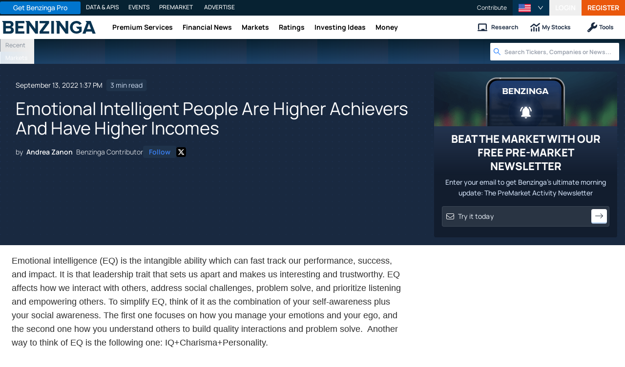

--- FILE ---
content_type: application/javascript
request_url: https://www.benzinga.com/_next/static/chunks/58500-b19dbc7aa37dad13.js
body_size: 96728
content:
(self.webpackChunk_N_E=self.webpackChunk_N_E||[]).push([[58500],{13093:(t,e,r)=>{"use strict";r.d(e,{b:()=>eO});var n=r(455729),o=r(538822),i=r.n(o),a=r(798499),c=r.n(a),u=r(529452),l=r.n(u),s=r(560449),f=r.n(s),p=r(226194),h=r.n(p),d=r(647687),y=r.n(d),v=r(750212),m=r(773403),b=r(678835),g=r(520777),x=r(74294),O=r(142724),w=r(824382),j=r(254567),S=r(581277),A=r(58317),P=r(997214),E=r(854533),k=r(356934);function M(t){return(M="function"==typeof Symbol&&"symbol"==typeof Symbol.iterator?function(t){return typeof t}:function(t){return t&&"function"==typeof Symbol&&t.constructor===Symbol&&t!==Symbol.prototype?"symbol":typeof t})(t)}function T(t,e){var r=Object.keys(t);if(Object.getOwnPropertySymbols){var n=Object.getOwnPropertySymbols(t);e&&(n=n.filter(function(e){return Object.getOwnPropertyDescriptor(t,e).enumerable})),r.push.apply(r,n)}return r}function _(t){for(var e=1;e<arguments.length;e++){var r=null!=arguments[e]?arguments[e]:{};e%2?T(Object(r),!0).forEach(function(e){C(t,e,r[e])}):Object.getOwnPropertyDescriptors?Object.defineProperties(t,Object.getOwnPropertyDescriptors(r)):T(Object(r)).forEach(function(e){Object.defineProperty(t,e,Object.getOwnPropertyDescriptor(r,e))})}return t}function C(t,e,r){var n;return(n=function(t,e){if("object"!=M(t)||!t)return t;var r=t[Symbol.toPrimitive];if(void 0!==r){var n=r.call(t,e||"default");if("object"!=M(n))return n;throw TypeError("@@toPrimitive must return a primitive value.")}return("string"===e?String:Number)(t)}(e,"string"),(e="symbol"==M(n)?n:n+"")in t)?Object.defineProperty(t,e,{value:r,enumerable:!0,configurable:!0,writable:!0}):t[e]=r,t}var D=["Webkit","Moz","O","ms"],I=function(t,e){if(!t)return null;var r=t.replace(/(\w)/,function(t){return t.toUpperCase()}),n=D.reduce(function(t,n){return _(_({},t),{},C({},n+r,e))},{});return n[t]=e,n};function N(t){return(N="function"==typeof Symbol&&"symbol"==typeof Symbol.iterator?function(t){return typeof t}:function(t){return t&&"function"==typeof Symbol&&t.constructor===Symbol&&t!==Symbol.prototype?"symbol":typeof t})(t)}function B(){return(B=Object.assign?Object.assign.bind():function(t){for(var e=1;e<arguments.length;e++){var r=arguments[e];for(var n in r)Object.prototype.hasOwnProperty.call(r,n)&&(t[n]=r[n])}return t}).apply(this,arguments)}function R(t,e){var r=Object.keys(t);if(Object.getOwnPropertySymbols){var n=Object.getOwnPropertySymbols(t);e&&(n=n.filter(function(e){return Object.getOwnPropertyDescriptor(t,e).enumerable})),r.push.apply(r,n)}return r}function L(t){for(var e=1;e<arguments.length;e++){var r=null!=arguments[e]?arguments[e]:{};e%2?R(Object(r),!0).forEach(function(e){$(t,e,r[e])}):Object.getOwnPropertyDescriptors?Object.defineProperties(t,Object.getOwnPropertyDescriptors(r)):R(Object(r)).forEach(function(e){Object.defineProperty(t,e,Object.getOwnPropertyDescriptor(r,e))})}return t}function z(t,e){for(var r=0;r<e.length;r++){var n=e[r];n.enumerable=n.enumerable||!1,n.configurable=!0,"value"in n&&(n.writable=!0),Object.defineProperty(t,q(n.key),n)}}function U(){try{var t=!Boolean.prototype.valueOf.call(Reflect.construct(Boolean,[],function(){}))}catch(t){}return(U=function(){return!!t})()}function F(t){return(F=Object.setPrototypeOf?Object.getPrototypeOf.bind():function(t){return t.__proto__||Object.getPrototypeOf(t)})(t)}function W(t,e){return(W=Object.setPrototypeOf?Object.setPrototypeOf.bind():function(t,e){return t.__proto__=e,t})(t,e)}function $(t,e,r){return(e=q(e))in t?Object.defineProperty(t,e,{value:r,enumerable:!0,configurable:!0,writable:!0}):t[e]=r,t}function q(t){var e=function(t,e){if("object"!=N(t)||!t)return t;var r=t[Symbol.toPrimitive];if(void 0!==r){var n=r.call(t,e||"default");if("object"!=N(n))return n;throw TypeError("@@toPrimitive must return a primitive value.")}return("string"===e?String:Number)(t)}(t,"string");return"symbol"==N(e)?e:e+""}var X=function(t){var e=t.data,r=t.startIndex,n=t.endIndex,o=t.x,i=t.width,a=t.travellerWidth;if(!e||!e.length)return{};var c=e.length,u=(0,A.z)().domain(l()(0,c)).range([o,o+i-a]),s=u.domain().map(function(t){return u(t)});return{isTextActive:!1,isSlideMoving:!1,isTravellerMoving:!1,isTravellerFocused:!1,startX:u(r),endX:u(n),scale:u,scaleValues:s}},H=function(t){return t.changedTouches&&!!t.changedTouches.length},V=function(t){var e,r;function o(t){var e,r,n;if(!(this instanceof o))throw TypeError("Cannot call a class as a function");return r=o,n=[t],r=F(r),$(e=function(t,e){if(e&&("object"===N(e)||"function"==typeof e))return e;if(void 0!==e)throw TypeError("Derived constructors may only return object or undefined");var r=t;if(void 0===r)throw ReferenceError("this hasn't been initialised - super() hasn't been called");return r}(this,U()?Reflect.construct(r,n||[],F(this).constructor):r.apply(this,n)),"handleDrag",function(t){e.leaveTimer&&(clearTimeout(e.leaveTimer),e.leaveTimer=null),e.state.isTravellerMoving?e.handleTravellerMove(t):e.state.isSlideMoving&&e.handleSlideDrag(t)}),$(e,"handleTouchMove",function(t){null!=t.changedTouches&&t.changedTouches.length>0&&e.handleDrag(t.changedTouches[0])}),$(e,"handleDragEnd",function(){e.setState({isTravellerMoving:!1,isSlideMoving:!1},function(){var t=e.props,r=t.endIndex,n=t.onDragEnd,o=t.startIndex;null==n||n({endIndex:r,startIndex:o})}),e.detachDragEndListener()}),$(e,"handleLeaveWrapper",function(){(e.state.isTravellerMoving||e.state.isSlideMoving)&&(e.leaveTimer=window.setTimeout(e.handleDragEnd,e.props.leaveTimeOut))}),$(e,"handleEnterSlideOrTraveller",function(){e.setState({isTextActive:!0})}),$(e,"handleLeaveSlideOrTraveller",function(){e.setState({isTextActive:!1})}),$(e,"handleSlideDragStart",function(t){var r=H(t)?t.changedTouches[0]:t;e.setState({isTravellerMoving:!1,isSlideMoving:!0,slideMoveStartX:r.pageX}),e.attachDragEndListener()}),e.travellerDragStartHandlers={startX:e.handleTravellerDragStart.bind(e,"startX"),endX:e.handleTravellerDragStart.bind(e,"endX")},e.state={},e}if("function"!=typeof t&&null!==t)throw TypeError("Super expression must either be null or a function");return o.prototype=Object.create(t&&t.prototype,{constructor:{value:o,writable:!0,configurable:!0}}),Object.defineProperty(o,"prototype",{writable:!1}),t&&W(o,t),e=[{key:"componentWillUnmount",value:function(){this.leaveTimer&&(clearTimeout(this.leaveTimer),this.leaveTimer=null),this.detachDragEndListener()}},{key:"getIndex",value:function(t){var e=t.startX,r=t.endX,n=this.state.scaleValues,i=this.props,a=i.gap,c=i.data.length-1,u=Math.min(e,r),l=Math.max(e,r),s=o.getIndexInRange(n,u),f=o.getIndexInRange(n,l);return{startIndex:s-s%a,endIndex:f===c?c:f-f%a}}},{key:"getTextOfTick",value:function(t){var e=this.props,r=e.data,n=e.tickFormatter,o=e.dataKey,i=(0,E.kr)(r[t],o,t);return c()(n)?n(i,t):i}},{key:"attachDragEndListener",value:function(){window.addEventListener("mouseup",this.handleDragEnd,!0),window.addEventListener("touchend",this.handleDragEnd,!0),window.addEventListener("mousemove",this.handleDrag,!0)}},{key:"detachDragEndListener",value:function(){window.removeEventListener("mouseup",this.handleDragEnd,!0),window.removeEventListener("touchend",this.handleDragEnd,!0),window.removeEventListener("mousemove",this.handleDrag,!0)}},{key:"handleSlideDrag",value:function(t){var e=this.state,r=e.slideMoveStartX,n=e.startX,o=e.endX,i=this.props,a=i.x,c=i.width,u=i.travellerWidth,l=i.startIndex,s=i.endIndex,f=i.onChange,p=t.pageX-r;p>0?p=Math.min(p,a+c-u-o,a+c-u-n):p<0&&(p=Math.max(p,a-n,a-o));var h=this.getIndex({startX:n+p,endX:o+p});(h.startIndex!==l||h.endIndex!==s)&&f&&f(h),this.setState({startX:n+p,endX:o+p,slideMoveStartX:t.pageX})}},{key:"handleTravellerDragStart",value:function(t,e){var r=H(e)?e.changedTouches[0]:e;this.setState({isSlideMoving:!1,isTravellerMoving:!0,movingTravellerId:t,brushMoveStartX:r.pageX}),this.attachDragEndListener()}},{key:"handleTravellerMove",value:function(t){var e=this.state,r=e.brushMoveStartX,n=e.movingTravellerId,o=e.endX,i=e.startX,a=this.state[n],c=this.props,u=c.x,l=c.width,s=c.travellerWidth,f=c.onChange,p=c.gap,h=c.data,d={startX:this.state.startX,endX:this.state.endX},y=t.pageX-r;y>0?y=Math.min(y,u+l-s-a):y<0&&(y=Math.max(y,u-a)),d[n]=a+y;var v=this.getIndex(d),m=v.startIndex,b=v.endIndex,g=function(){var t=h.length-1;return"startX"===n&&(o>i?m%p==0:b%p==0)||!!(o<i)&&b===t||"endX"===n&&(o>i?b%p==0:m%p==0)||!!(o>i)&&b===t};this.setState($($({},n,a+y),"brushMoveStartX",t.pageX),function(){f&&g()&&f(v)})}},{key:"handleTravellerMoveKeyboard",value:function(t,e){var r=this,n=this.state,o=n.scaleValues,i=n.startX,a=n.endX,c=this.state[e],u=o.indexOf(c);if(-1!==u){var l=u+t;if(-1!==l&&!(l>=o.length)){var s=o[l];"startX"===e&&s>=a||"endX"===e&&s<=i||this.setState($({},e,s),function(){r.props.onChange(r.getIndex({startX:r.state.startX,endX:r.state.endX}))})}}}},{key:"renderBackground",value:function(){var t=this.props,e=t.x,r=t.y,o=t.width,i=t.height,a=t.fill,c=t.stroke;return n.createElement("rect",{stroke:c,fill:a,x:e,y:r,width:o,height:i})}},{key:"renderPanorama",value:function(){var t=this.props,e=t.x,r=t.y,o=t.width,i=t.height,a=t.data,c=t.children,u=t.padding,l=n.Children.only(c);return l?n.cloneElement(l,{x:e,y:r,width:o,height:i,margin:u,compact:!0,data:a}):null}},{key:"renderTravellerLayer",value:function(t,e){var r,i,a=this,c=this.props,u=c.y,l=c.travellerWidth,s=c.height,f=c.traveller,p=c.ariaLabel,h=c.data,d=c.startIndex,y=c.endIndex,v=Math.max(t,this.props.x),m=L(L({},(0,S.J9)(this.props,!1)),{},{x:v,y:u,width:l,height:s}),b=p||"Min value: ".concat(null==(r=h[d])?void 0:r.name,", Max value: ").concat(null==(i=h[y])?void 0:i.name);return n.createElement(g.W,{tabIndex:0,role:"slider","aria-label":b,"aria-valuenow":t,className:"recharts-brush-traveller",onMouseEnter:this.handleEnterSlideOrTraveller,onMouseLeave:this.handleLeaveSlideOrTraveller,onMouseDown:this.travellerDragStartHandlers[e],onTouchStart:this.travellerDragStartHandlers[e],onKeyDown:function(t){["ArrowLeft","ArrowRight"].includes(t.key)&&(t.preventDefault(),t.stopPropagation(),a.handleTravellerMoveKeyboard("ArrowRight"===t.key?1:-1,e))},onFocus:function(){a.setState({isTravellerFocused:!0})},onBlur:function(){a.setState({isTravellerFocused:!1})},style:{cursor:"col-resize"}},o.renderTraveller(f,m))}},{key:"renderSlide",value:function(t,e){var r=this.props,o=r.y,i=r.height,a=r.stroke,c=r.travellerWidth,u=Math.min(t,e)+c,l=Math.max(Math.abs(e-t)-c,0);return n.createElement("rect",{className:"recharts-brush-slide",onMouseEnter:this.handleEnterSlideOrTraveller,onMouseLeave:this.handleLeaveSlideOrTraveller,onMouseDown:this.handleSlideDragStart,onTouchStart:this.handleSlideDragStart,style:{cursor:"move"},stroke:"none",fill:a,fillOpacity:.2,x:u,y:o,width:l,height:i})}},{key:"renderText",value:function(){var t=this.props,e=t.startIndex,r=t.endIndex,o=t.y,i=t.height,a=t.travellerWidth,c=t.stroke,u=this.state,l=u.startX,s=u.endX,f={pointerEvents:"none",fill:c};return n.createElement(g.W,{className:"recharts-brush-texts"},n.createElement(P.E,B({textAnchor:"end",verticalAnchor:"middle",x:Math.min(l,s)-5,y:o+i/2},f),this.getTextOfTick(e)),n.createElement(P.E,B({textAnchor:"start",verticalAnchor:"middle",x:Math.max(l,s)+a+5,y:o+i/2},f),this.getTextOfTick(r)))}},{key:"render",value:function(){var t=this.props,e=t.data,r=t.className,o=t.children,i=t.x,a=t.y,c=t.width,u=t.height,l=t.alwaysShowText,s=this.state,f=s.startX,p=s.endX,h=s.isTextActive,d=s.isSlideMoving,y=s.isTravellerMoving,m=s.isTravellerFocused;if(!e||!e.length||!(0,k.Et)(i)||!(0,k.Et)(a)||!(0,k.Et)(c)||!(0,k.Et)(u)||c<=0||u<=0)return null;var b=(0,v.A)("recharts-brush",r),x=1===n.Children.count(o),O=I("userSelect","none");return n.createElement(g.W,{className:b,onMouseLeave:this.handleLeaveWrapper,onTouchMove:this.handleTouchMove,style:O},this.renderBackground(),x&&this.renderPanorama(),this.renderSlide(f,p),this.renderTravellerLayer(f,"startX"),this.renderTravellerLayer(p,"endX"),(h||d||y||m||l)&&this.renderText())}}],r=[{key:"renderDefaultTraveller",value:function(t){var e=t.x,r=t.y,o=t.width,i=t.height,a=t.stroke,c=Math.floor(r+i/2)-1;return n.createElement(n.Fragment,null,n.createElement("rect",{x:e,y:r,width:o,height:i,fill:a,stroke:"none"}),n.createElement("line",{x1:e+1,y1:c,x2:e+o-1,y2:c,fill:"none",stroke:"#fff"}),n.createElement("line",{x1:e+1,y1:c+2,x2:e+o-1,y2:c+2,fill:"none",stroke:"#fff"}))}},{key:"renderTraveller",value:function(t,e){var r;return n.isValidElement(t)?n.cloneElement(t,e):c()(t)?t(e):o.renderDefaultTraveller(e)}},{key:"getDerivedStateFromProps",value:function(t,e){var r=t.data,n=t.width,o=t.x,i=t.travellerWidth,a=t.updateId,c=t.startIndex,u=t.endIndex;if(r!==e.prevData||a!==e.prevUpdateId)return L({prevData:r,prevTravellerWidth:i,prevUpdateId:a,prevX:o,prevWidth:n},r&&r.length?X({data:r,width:n,x:o,travellerWidth:i,startIndex:c,endIndex:u}):{scale:null,scaleValues:null});if(e.scale&&(n!==e.prevWidth||o!==e.prevX||i!==e.prevTravellerWidth)){e.scale.range([o,o+n-i]);var l=e.scale.domain().map(function(t){return e.scale(t)});return{prevData:r,prevTravellerWidth:i,prevUpdateId:a,prevX:o,prevWidth:n,startX:e.scale(t.startIndex),endX:e.scale(t.endIndex),scaleValues:l}}return null}},{key:"getIndexInRange",value:function(t,e){for(var r=t.length,n=0,o=r-1;o-n>1;){var i=Math.floor((n+o)/2);t[i]>e?o=i:n=i}return e>=t[o]?o:n}}],e&&z(o.prototype,e),r&&z(o,r),Object.defineProperty(o,"prototype",{writable:!1}),o}(n.PureComponent);$(V,"displayName","Brush"),$(V,"defaultProps",{height:40,travellerWidth:5,gap:1,fill:"#fff",stroke:"#666",padding:{top:1,right:1,bottom:1,left:1},leaveTimeOut:1e3,alwaysShowText:!1});var G=r(174876),Y=r(924796),K=r(605106),J=r(665385),Z=r(730345),Q=r(133118);function tt(){return(tt=Object.assign?Object.assign.bind():function(t){for(var e=1;e<arguments.length;e++){var r=arguments[e];for(var n in r)Object.prototype.hasOwnProperty.call(r,n)&&(t[n]=r[n])}return t}).apply(this,arguments)}function te(t){return(te="function"==typeof Symbol&&"symbol"==typeof Symbol.iterator?function(t){return typeof t}:function(t){return t&&"function"==typeof Symbol&&t.constructor===Symbol&&t!==Symbol.prototype?"symbol":typeof t})(t)}function tr(t,e){var r=Object.keys(t);if(Object.getOwnPropertySymbols){var n=Object.getOwnPropertySymbols(t);e&&(n=n.filter(function(e){return Object.getOwnPropertyDescriptor(t,e).enumerable})),r.push.apply(r,n)}return r}function tn(t){for(var e=1;e<arguments.length;e++){var r=null!=arguments[e]?arguments[e]:{};e%2?tr(Object(r),!0).forEach(function(e){tc(t,e,r[e])}):Object.getOwnPropertyDescriptors?Object.defineProperties(t,Object.getOwnPropertyDescriptors(r)):tr(Object(r)).forEach(function(e){Object.defineProperty(t,e,Object.getOwnPropertyDescriptor(r,e))})}return t}function to(){try{var t=!Boolean.prototype.valueOf.call(Reflect.construct(Boolean,[],function(){}))}catch(t){}return(to=function(){return!!t})()}function ti(t){return(ti=Object.setPrototypeOf?Object.getPrototypeOf.bind():function(t){return t.__proto__||Object.getPrototypeOf(t)})(t)}function ta(t,e){return(ta=Object.setPrototypeOf?Object.setPrototypeOf.bind():function(t,e){return t.__proto__=e,t})(t,e)}function tc(t,e,r){return(e=tu(e))in t?Object.defineProperty(t,e,{value:r,enumerable:!0,configurable:!0,writable:!0}):t[e]=r,t}function tu(t){var e=function(t,e){if("object"!=te(t)||!t)return t;var r=t[Symbol.toPrimitive];if(void 0!==r){var n=r.call(t,e||"default");if("object"!=te(n))return n;throw TypeError("@@toPrimitive must return a primitive value.")}return("string"===e?String:Number)(t)}(t,"string");return"symbol"==te(e)?e:e+""}var tl=function(t){var e=t.x,r=t.y,n=t.xAxis,o=t.yAxis,i=(0,Z.P2)({x:n.scale,y:o.scale}),a=i.apply({x:e,y:r},{bandAware:!0});return(0,J.R)(t,"discard")&&!i.isInRange(a)?null:a},ts=function(t){var e;function r(){var t,e;if(!(this instanceof r))throw TypeError("Cannot call a class as a function");return t=r,e=arguments,t=ti(t),function(t,e){if(e&&("object"===te(e)||"function"==typeof e))return e;if(void 0!==e)throw TypeError("Derived constructors may only return object or undefined");var r=t;if(void 0===r)throw ReferenceError("this hasn't been initialised - super() hasn't been called");return r}(this,to()?Reflect.construct(t,e||[],ti(this).constructor):t.apply(this,e))}if("function"!=typeof t&&null!==t)throw TypeError("Super expression must either be null or a function");return r.prototype=Object.create(t&&t.prototype,{constructor:{value:r,writable:!0,configurable:!0}}),Object.defineProperty(r,"prototype",{writable:!1}),t&&ta(r,t),e=[{key:"render",value:function(){var t=this.props,e=t.x,o=t.y,i=t.r,a=t.alwaysShow,c=t.clipPathId,u=(0,k.vh)(e),l=(0,k.vh)(o);if((0,Q.R)(void 0===a,'The alwaysShow prop is deprecated. Please use ifOverflow="extendDomain" instead.'),!u||!l)return null;var s=tl(this.props);if(!s)return null;var f=s.x,p=s.y,h=this.props,d=h.shape,y=h.className,m=tn(tn({clipPath:(0,J.R)(this.props,"hidden")?"url(#".concat(c,")"):void 0},(0,S.J9)(this.props,!0)),{},{cx:f,cy:p});return n.createElement(g.W,{className:(0,v.A)("recharts-reference-dot",y)},r.renderDot(d,m),K.J.renderCallByParent(this.props,{x:f-i,y:p-i,width:2*i,height:2*i}))}}],function(t,e){for(var r=0;r<e.length;r++){var n=e[r];n.enumerable=n.enumerable||!1,n.configurable=!0,"value"in n&&(n.writable=!0),Object.defineProperty(t,tu(n.key),n)}}(r.prototype,e),Object.defineProperty(r,"prototype",{writable:!1}),r}(n.Component);tc(ts,"displayName","ReferenceDot"),tc(ts,"defaultProps",{isFront:!1,ifOverflow:"discard",xAxisId:0,yAxisId:0,r:10,fill:"#fff",stroke:"#ccc",fillOpacity:1,strokeWidth:1}),tc(ts,"renderDot",function(t,e){var r;return n.isValidElement(t)?n.cloneElement(t,e):c()(t)?t(e):n.createElement(w.c,tt({},e,{cx:e.cx,cy:e.cy,className:"recharts-reference-dot-dot"}))});var tf=r(414366);function tp(){return(tp=Object.assign?Object.assign.bind():function(t){for(var e=1;e<arguments.length;e++){var r=arguments[e];for(var n in r)Object.prototype.hasOwnProperty.call(r,n)&&(t[n]=r[n])}return t}).apply(this,arguments)}function th(t){return(th="function"==typeof Symbol&&"symbol"==typeof Symbol.iterator?function(t){return typeof t}:function(t){return t&&"function"==typeof Symbol&&t.constructor===Symbol&&t!==Symbol.prototype?"symbol":typeof t})(t)}function td(t,e){var r=Object.keys(t);if(Object.getOwnPropertySymbols){var n=Object.getOwnPropertySymbols(t);e&&(n=n.filter(function(e){return Object.getOwnPropertyDescriptor(t,e).enumerable})),r.push.apply(r,n)}return r}function ty(t){for(var e=1;e<arguments.length;e++){var r=null!=arguments[e]?arguments[e]:{};e%2?td(Object(r),!0).forEach(function(e){tg(t,e,r[e])}):Object.getOwnPropertyDescriptors?Object.defineProperties(t,Object.getOwnPropertyDescriptors(r)):td(Object(r)).forEach(function(e){Object.defineProperty(t,e,Object.getOwnPropertyDescriptor(r,e))})}return t}function tv(){try{var t=!Boolean.prototype.valueOf.call(Reflect.construct(Boolean,[],function(){}))}catch(t){}return(tv=function(){return!!t})()}function tm(t){return(tm=Object.setPrototypeOf?Object.getPrototypeOf.bind():function(t){return t.__proto__||Object.getPrototypeOf(t)})(t)}function tb(t,e){return(tb=Object.setPrototypeOf?Object.setPrototypeOf.bind():function(t,e){return t.__proto__=e,t})(t,e)}function tg(t,e,r){return(e=tx(e))in t?Object.defineProperty(t,e,{value:r,enumerable:!0,configurable:!0,writable:!0}):t[e]=r,t}function tx(t){var e=function(t,e){if("object"!=th(t)||!t)return t;var r=t[Symbol.toPrimitive];if(void 0!==r){var n=r.call(t,e||"default");if("object"!=th(n))return n;throw TypeError("@@toPrimitive must return a primitive value.")}return("string"===e?String:Number)(t)}(t,"string");return"symbol"==th(e)?e:e+""}var tO=function(t,e,r,n,o){var i=o.x1,a=o.x2,c=o.y1,u=o.y2,l=o.xAxis,s=o.yAxis;if(!l||!s)return null;var f=(0,Z.P2)({x:l.scale,y:s.scale}),p={x:t?f.x.apply(i,{position:"start"}):f.x.rangeMin,y:r?f.y.apply(c,{position:"start"}):f.y.rangeMin},h={x:e?f.x.apply(a,{position:"end"}):f.x.rangeMax,y:n?f.y.apply(u,{position:"end"}):f.y.rangeMax};return!(0,J.R)(o,"discard")||f.isInRange(p)&&f.isInRange(h)?(0,Z.sl)(p,h):null},tw=function(t){var e;function r(){var t,e;if(!(this instanceof r))throw TypeError("Cannot call a class as a function");return t=r,e=arguments,t=tm(t),function(t,e){if(e&&("object"===th(e)||"function"==typeof e))return e;if(void 0!==e)throw TypeError("Derived constructors may only return object or undefined");var r=t;if(void 0===r)throw ReferenceError("this hasn't been initialised - super() hasn't been called");return r}(this,tv()?Reflect.construct(t,e||[],tm(this).constructor):t.apply(this,e))}if("function"!=typeof t&&null!==t)throw TypeError("Super expression must either be null or a function");return r.prototype=Object.create(t&&t.prototype,{constructor:{value:r,writable:!0,configurable:!0}}),Object.defineProperty(r,"prototype",{writable:!1}),t&&tb(r,t),e=[{key:"render",value:function(){var t=this.props,e=t.x1,o=t.x2,i=t.y1,a=t.y2,c=t.className,u=t.alwaysShow,l=t.clipPathId;(0,Q.R)(void 0===u,'The alwaysShow prop is deprecated. Please use ifOverflow="extendDomain" instead.');var s=(0,k.vh)(e),f=(0,k.vh)(o),p=(0,k.vh)(i),h=(0,k.vh)(a),d=this.props.shape;if(!s&&!f&&!p&&!h&&!d)return null;var y=tO(s,f,p,h,this.props);if(!y&&!d)return null;var m=(0,J.R)(this.props,"hidden")?"url(#".concat(l,")"):void 0;return n.createElement(g.W,{className:(0,v.A)("recharts-reference-area",c)},r.renderRect(d,ty(ty({clipPath:m},(0,S.J9)(this.props,!0)),y)),K.J.renderCallByParent(this.props,y))}}],function(t,e){for(var r=0;r<e.length;r++){var n=e[r];n.enumerable=n.enumerable||!1,n.configurable=!0,"value"in n&&(n.writable=!0),Object.defineProperty(t,tx(n.key),n)}}(r.prototype,e),Object.defineProperty(r,"prototype",{writable:!1}),r}(n.Component);function tj(t){return function(t){if(Array.isArray(t))return tS(t)}(t)||function(t){if("undefined"!=typeof Symbol&&null!=t[Symbol.iterator]||null!=t["@@iterator"])return Array.from(t)}(t)||function(t,e){if(t){if("string"==typeof t)return tS(t,void 0);var r=Object.prototype.toString.call(t).slice(8,-1);if("Object"===r&&t.constructor&&(r=t.constructor.name),"Map"===r||"Set"===r)return Array.from(t);if("Arguments"===r||/^(?:Ui|I)nt(?:8|16|32)(?:Clamped)?Array$/.test(r))return tS(t,e)}}(t)||function(){throw TypeError("Invalid attempt to spread non-iterable instance.\nIn order to be iterable, non-array objects must have a [Symbol.iterator]() method.")}()}function tS(t,e){(null==e||e>t.length)&&(e=t.length);for(var r=0,n=Array(e);r<e;r++)n[r]=t[r];return n}tg(tw,"displayName","ReferenceArea"),tg(tw,"defaultProps",{isFront:!1,ifOverflow:"discard",xAxisId:0,yAxisId:0,r:10,fill:"#ccc",fillOpacity:.5,stroke:"none",strokeWidth:1}),tg(tw,"renderRect",function(t,e){var r;return n.isValidElement(t)?n.cloneElement(t,e):c()(t)?t(e):n.createElement(j.M,tp({},e,{className:"recharts-reference-area-rect"}))});var tA=function(t,e,r,n,o){var i=(0,S.aS)(t,tf.e),a=(0,S.aS)(t,ts),c=[].concat(tj(i),tj(a)),u=(0,S.aS)(t,tw),l="".concat(n,"Id"),s=n[0],f=e;if(c.length&&(f=c.reduce(function(t,e){if(e.props[l]===r&&(0,J.R)(e.props,"extendDomain")&&(0,k.Et)(e.props[s])){var n=e.props[s];return[Math.min(t[0],n),Math.max(t[1],n)]}return t},f)),u.length){var p="".concat(s,"1"),h="".concat(s,"2");f=u.reduce(function(t,e){if(e.props[l]===r&&(0,J.R)(e.props,"extendDomain")&&(0,k.Et)(e.props[p])&&(0,k.Et)(e.props[h])){var n=e.props[p],o=e.props[h];return[Math.min(t[0],n,o),Math.max(t[1],n,o)]}return t},f)}return o&&o.length&&(f=o.reduce(function(t,e){return(0,k.Et)(e)?[Math.min(t[0],e),Math.max(t[1],e)]:t},f)),f},tP=r(447764),tE=r(894541),tk=r(195801),tM=new(r.n(tk)()),tT="recharts.syncMouseEvents",t_=r(295154);function tC(t){return(tC="function"==typeof Symbol&&"symbol"==typeof Symbol.iterator?function(t){return typeof t}:function(t){return t&&"function"==typeof Symbol&&t.constructor===Symbol&&t!==Symbol.prototype?"symbol":typeof t})(t)}function tD(t,e,r){return(e=tI(e))in t?Object.defineProperty(t,e,{value:r,enumerable:!0,configurable:!0,writable:!0}):t[e]=r,t}function tI(t){var e=function(t,e){if("object"!=tC(t)||!t)return t;var r=t[Symbol.toPrimitive];if(void 0!==r){var n=r.call(t,e||"default");if("object"!=tC(n))return n;throw TypeError("@@toPrimitive must return a primitive value.")}return("string"===e?String:Number)(t)}(t,"string");return"symbol"==tC(e)?e:e+""}var tN=function(){var t,e;return t=function t(){if(!(this instanceof t))throw TypeError("Cannot call a class as a function");tD(this,"activeIndex",0),tD(this,"coordinateList",[]),tD(this,"layout","horizontal")},e=[{key:"setDetails",value:function(t){var e,r=t.coordinateList,n=void 0===r?null:r,o=t.container,i=void 0===o?null:o,a=t.layout,c=void 0===a?null:a,u=t.offset,l=void 0===u?null:u,s=t.mouseHandlerCallback,f=void 0===s?null:s;this.coordinateList=null!=(e=null!=n?n:this.coordinateList)?e:[],this.container=null!=i?i:this.container,this.layout=null!=c?c:this.layout,this.offset=null!=l?l:this.offset,this.mouseHandlerCallback=null!=f?f:this.mouseHandlerCallback,this.activeIndex=Math.min(Math.max(this.activeIndex,0),this.coordinateList.length-1)}},{key:"focus",value:function(){this.spoofMouse()}},{key:"keyboardEvent",value:function(t){if(0!==this.coordinateList.length)switch(t.key){case"ArrowRight":if("horizontal"!==this.layout)return;this.activeIndex=Math.min(this.activeIndex+1,this.coordinateList.length-1),this.spoofMouse();break;case"ArrowLeft":if("horizontal"!==this.layout)return;this.activeIndex=Math.max(this.activeIndex-1,0),this.spoofMouse()}}},{key:"setIndex",value:function(t){this.activeIndex=t}},{key:"spoofMouse",value:function(){if("horizontal"===this.layout&&0!==this.coordinateList.length){var t,e,r=this.container.getBoundingClientRect(),n=r.x,o=r.y,i=r.height,a=this.coordinateList[this.activeIndex].coordinate,c=(null==(t=window)?void 0:t.scrollX)||0,u=(null==(e=window)?void 0:e.scrollY)||0,l=o+this.offset.top+i/2+u;this.mouseHandlerCallback({pageX:n+a+c,pageY:l})}}}],function(t,e){for(var r=0;r<e.length;r++){var n=e[r];n.enumerable=n.enumerable||!1,n.configurable=!0,"value"in n&&(n.writable=!0),Object.defineProperty(t,tI(n.key),n)}}(t.prototype,e),Object.defineProperty(t,"prototype",{writable:!1}),t}(),tB=r(803201),tR=r(643501);function tL(t){return(tL="function"==typeof Symbol&&"symbol"==typeof Symbol.iterator?function(t){return typeof t}:function(t){return t&&"function"==typeof Symbol&&t.constructor===Symbol&&t!==Symbol.prototype?"symbol":typeof t})(t)}var tz=["x","y","top","left","width","height","className"];function tU(){return(tU=Object.assign?Object.assign.bind():function(t){for(var e=1;e<arguments.length;e++){var r=arguments[e];for(var n in r)Object.prototype.hasOwnProperty.call(r,n)&&(t[n]=r[n])}return t}).apply(this,arguments)}function tF(t,e){var r=Object.keys(t);if(Object.getOwnPropertySymbols){var n=Object.getOwnPropertySymbols(t);e&&(n=n.filter(function(e){return Object.getOwnPropertyDescriptor(t,e).enumerable})),r.push.apply(r,n)}return r}var tW=function(t){var e=t.x,r=void 0===e?0:e,o=t.y,i=void 0===o?0:o,a=t.top,c=void 0===a?0:a,u=t.left,l=void 0===u?0:u,s=t.width,f=void 0===s?0:s,p=t.height,h=void 0===p?0:p,d=t.className,y=function(t){for(var e=1;e<arguments.length;e++){var r=null!=arguments[e]?arguments[e]:{};e%2?tF(Object(r),!0).forEach(function(e){var n,o,i;n=t,o=e,i=r[e],(o=function(t){var e=function(t,e){if("object"!=tL(t)||!t)return t;var r=t[Symbol.toPrimitive];if(void 0!==r){var n=r.call(t,e||"default");if("object"!=tL(n))return n;throw TypeError("@@toPrimitive must return a primitive value.")}return("string"===e?String:Number)(t)}(t,"string");return"symbol"==tL(e)?e:e+""}(o))in n?Object.defineProperty(n,o,{value:i,enumerable:!0,configurable:!0,writable:!0}):n[o]=i}):Object.getOwnPropertyDescriptors?Object.defineProperties(t,Object.getOwnPropertyDescriptors(r)):tF(Object(r)).forEach(function(e){Object.defineProperty(t,e,Object.getOwnPropertyDescriptor(r,e))})}return t}({x:r,y:i,top:c,left:l,width:f,height:h},function(t,e){if(null==t)return{};var r,n,o=function(t,e){if(null==t)return{};var r={};for(var n in t)if(Object.prototype.hasOwnProperty.call(t,n)){if(e.indexOf(n)>=0)continue;r[n]=t[n]}return r}(t,e);if(Object.getOwnPropertySymbols){var i=Object.getOwnPropertySymbols(t);for(n=0;n<i.length;n++)r=i[n],!(e.indexOf(r)>=0)&&Object.prototype.propertyIsEnumerable.call(t,r)&&(o[r]=t[r])}return o}(t,tz));return(0,k.Et)(r)&&(0,k.Et)(i)&&(0,k.Et)(f)&&(0,k.Et)(h)&&(0,k.Et)(c)&&(0,k.Et)(l)?n.createElement("path",tU({},(0,S.J9)(y,!0),{className:(0,v.A)("recharts-cross",d),d:"M".concat(r,",").concat(c,"v").concat(h,"M").concat(l,",").concat(i,"h").concat(f)})):null};function t$(t){var e=t.cx,r=t.cy,n=t.radius,o=t.startAngle,i=t.endAngle;return{points:[(0,tP.IZ)(e,r,n,o),(0,tP.IZ)(e,r,n,i)],cx:e,cy:r,radius:n,startAngle:o,endAngle:i}}var tq=r(648788);function tX(t){return(tX="function"==typeof Symbol&&"symbol"==typeof Symbol.iterator?function(t){return typeof t}:function(t){return t&&"function"==typeof Symbol&&t.constructor===Symbol&&t!==Symbol.prototype?"symbol":typeof t})(t)}function tH(t,e){var r=Object.keys(t);if(Object.getOwnPropertySymbols){var n=Object.getOwnPropertySymbols(t);e&&(n=n.filter(function(e){return Object.getOwnPropertyDescriptor(t,e).enumerable})),r.push.apply(r,n)}return r}function tV(t){for(var e=1;e<arguments.length;e++){var r=null!=arguments[e]?arguments[e]:{};e%2?tH(Object(r),!0).forEach(function(e){var n,o,i;n=t,o=e,i=r[e],(o=function(t){var e=function(t,e){if("object"!=tX(t)||!t)return t;var r=t[Symbol.toPrimitive];if(void 0!==r){var n=r.call(t,e||"default");if("object"!=tX(n))return n;throw TypeError("@@toPrimitive must return a primitive value.")}return("string"===e?String:Number)(t)}(t,"string");return"symbol"==tX(e)?e:e+""}(o))in n?Object.defineProperty(n,o,{value:i,enumerable:!0,configurable:!0,writable:!0}):n[o]=i}):Object.getOwnPropertyDescriptors?Object.defineProperties(t,Object.getOwnPropertyDescriptors(r)):tH(Object(r)).forEach(function(e){Object.defineProperty(t,e,Object.getOwnPropertyDescriptor(r,e))})}return t}function tG(t){var e,r,o,i,a=t.element,c=t.tooltipEventType,u=t.isActive,l=t.activeCoordinate,s=t.activePayload,f=t.offset,p=t.activeTooltipIndex,h=t.tooltipAxisBandSize,d=t.layout,y=t.chartName,m=null!=(r=a.props.cursor)?r:null==(o=a.type.defaultProps)?void 0:o.cursor;if(!a||!m||!u||!l||"ScatterChart"!==y&&"axis"!==c)return null;var b=tR.I;if("ScatterChart"===y)i=l,b=tW;else if("BarChart"===y)e=h/2,i={stroke:"none",fill:"#ccc",x:"horizontal"===d?l.x-e:f.left+.5,y:"horizontal"===d?f.top+.5:l.y-e,width:"horizontal"===d?h:f.width-1,height:"horizontal"===d?f.height-1:h},b=j.M;else if("radial"===d){var g=t$(l),x=g.cx,O=g.cy,w=g.radius;i={cx:x,cy:O,startAngle:g.startAngle,endAngle:g.endAngle,innerRadius:w,outerRadius:w},b=tq.h}else i={points:function(t,e,r){var n,o,i,a;if("horizontal"===t)i=n=e.x,o=r.top,a=r.top+r.height;else if("vertical"===t)a=o=e.y,n=r.left,i=r.left+r.width;else if(null!=e.cx&&null!=e.cy)if("centric"!==t)return t$(e);else{var c=e.cx,u=e.cy,l=e.innerRadius,s=e.outerRadius,f=e.angle,p=(0,tP.IZ)(c,u,l,f),h=(0,tP.IZ)(c,u,s,f);n=p.x,o=p.y,i=h.x,a=h.y}return[{x:n,y:o},{x:i,y:a}]}(d,l,f)},b=tR.I;var A=tV(tV(tV(tV({stroke:"#ccc",pointerEvents:"none"},f),i),(0,S.J9)(m,!1)),{},{payload:s,payloadIndex:p,className:(0,v.A)("recharts-tooltip-cursor",m.className)});return(0,n.isValidElement)(m)?(0,n.cloneElement)(m,A):(0,n.createElement)(b,A)}var tY=r(731570),tK=["item"],tJ=["children","className","width","height","style","compact","title","desc"];function tZ(t){return(tZ="function"==typeof Symbol&&"symbol"==typeof Symbol.iterator?function(t){return typeof t}:function(t){return t&&"function"==typeof Symbol&&t.constructor===Symbol&&t!==Symbol.prototype?"symbol":typeof t})(t)}function tQ(){return(tQ=Object.assign?Object.assign.bind():function(t){for(var e=1;e<arguments.length;e++){var r=arguments[e];for(var n in r)Object.prototype.hasOwnProperty.call(r,n)&&(t[n]=r[n])}return t}).apply(this,arguments)}function t0(t,e){return function(t){if(Array.isArray(t))return t}(t)||function(t,e){var r=null==t?null:"undefined"!=typeof Symbol&&t[Symbol.iterator]||t["@@iterator"];if(null!=r){var n,o,i,a,c=[],u=!0,l=!1;try{if(i=(r=r.call(t)).next,0===e){if(Object(r)!==r)return;u=!1}else for(;!(u=(n=i.call(r)).done)&&(c.push(n.value),c.length!==e);u=!0);}catch(t){l=!0,o=t}finally{try{if(!u&&null!=r.return&&(a=r.return(),Object(a)!==a))return}finally{if(l)throw o}}return c}}(t,e)||t7(t,e)||function(){throw TypeError("Invalid attempt to destructure non-iterable instance.\nIn order to be iterable, non-array objects must have a [Symbol.iterator]() method.")}()}function t1(t,e){if(null==t)return{};var r,n,o=function(t,e){if(null==t)return{};var r={};for(var n in t)if(Object.prototype.hasOwnProperty.call(t,n)){if(e.indexOf(n)>=0)continue;r[n]=t[n]}return r}(t,e);if(Object.getOwnPropertySymbols){var i=Object.getOwnPropertySymbols(t);for(n=0;n<i.length;n++)r=i[n],!(e.indexOf(r)>=0)&&Object.prototype.propertyIsEnumerable.call(t,r)&&(o[r]=t[r])}return o}function t2(){try{var t=!Boolean.prototype.valueOf.call(Reflect.construct(Boolean,[],function(){}))}catch(t){}return(t2=function(){return!!t})()}function t5(t){return(t5=Object.setPrototypeOf?Object.getPrototypeOf.bind():function(t){return t.__proto__||Object.getPrototypeOf(t)})(t)}function t3(t,e){return(t3=Object.setPrototypeOf?Object.setPrototypeOf.bind():function(t,e){return t.__proto__=e,t})(t,e)}function t4(t){return function(t){if(Array.isArray(t))return t8(t)}(t)||function(t){if("undefined"!=typeof Symbol&&null!=t[Symbol.iterator]||null!=t["@@iterator"])return Array.from(t)}(t)||t7(t)||function(){throw TypeError("Invalid attempt to spread non-iterable instance.\nIn order to be iterable, non-array objects must have a [Symbol.iterator]() method.")}()}function t7(t,e){if(t){if("string"==typeof t)return t8(t,e);var r=Object.prototype.toString.call(t).slice(8,-1);if("Object"===r&&t.constructor&&(r=t.constructor.name),"Map"===r||"Set"===r)return Array.from(t);if("Arguments"===r||/^(?:Ui|I)nt(?:8|16|32)(?:Clamped)?Array$/.test(r))return t8(t,e)}}function t8(t,e){(null==e||e>t.length)&&(e=t.length);for(var r=0,n=Array(e);r<e;r++)n[r]=t[r];return n}function t9(t,e){var r=Object.keys(t);if(Object.getOwnPropertySymbols){var n=Object.getOwnPropertySymbols(t);e&&(n=n.filter(function(e){return Object.getOwnPropertyDescriptor(t,e).enumerable})),r.push.apply(r,n)}return r}function t6(t){for(var e=1;e<arguments.length;e++){var r=null!=arguments[e]?arguments[e]:{};e%2?t9(Object(r),!0).forEach(function(e){et(t,e,r[e])}):Object.getOwnPropertyDescriptors?Object.defineProperties(t,Object.getOwnPropertyDescriptors(r)):t9(Object(r)).forEach(function(e){Object.defineProperty(t,e,Object.getOwnPropertyDescriptor(r,e))})}return t}function et(t,e,r){return(e=ee(e))in t?Object.defineProperty(t,e,{value:r,enumerable:!0,configurable:!0,writable:!0}):t[e]=r,t}function ee(t){var e=function(t,e){if("object"!=tZ(t)||!t)return t;var r=t[Symbol.toPrimitive];if(void 0!==r){var n=r.call(t,e||"default");if("object"!=tZ(n))return n;throw TypeError("@@toPrimitive must return a primitive value.")}return("string"===e?String:Number)(t)}(t,"string");return"symbol"==tZ(e)?e:e+""}var er={xAxis:["bottom","top"],yAxis:["left","right"]},en={width:"100%",height:"100%"},eo={x:0,y:0};function ei(t){return t}var ea=function(t,e,r,n){var o=e.find(function(t){return t&&t.index===r});if(o){if("horizontal"===t)return{x:o.coordinate,y:n.y};if("vertical"===t)return{x:n.x,y:o.coordinate};if("centric"===t){var i=o.coordinate,a=n.radius;return t6(t6(t6({},n),(0,tP.IZ)(n.cx,n.cy,a,i)),{},{angle:i,radius:a})}var c=o.coordinate,u=n.angle;return t6(t6(t6({},n),(0,tP.IZ)(n.cx,n.cy,c,u)),{},{angle:u,radius:c})}return eo},ec=function(t,e){var r=e.graphicalItems,n=e.dataStartIndex,o=e.dataEndIndex,i=(null!=r?r:[]).reduce(function(t,e){var r=e.props.data;return r&&r.length?[].concat(t4(t),t4(r)):t},[]);return i.length>0?i:t&&t.length&&(0,k.Et)(n)&&(0,k.Et)(o)?t.slice(n,o+1):[]};function eu(t){return"number"===t?[0,"auto"]:void 0}var el=function(t,e,r,n){var o=t.graphicalItems,i=t.tooltipAxis,a=ec(e,t);return r<0||!o||!o.length||r>=a.length?null:o.reduce(function(o,c){var u,l,s=null!=(u=c.props.data)?u:e;if(s&&t.dataStartIndex+t.dataEndIndex!==0&&t.dataEndIndex-t.dataStartIndex>=r&&(s=s.slice(t.dataStartIndex,t.dataEndIndex+1)),i.dataKey&&!i.allowDuplicatedCategory){var f=void 0===s?a:s;l=(0,k.eP)(f,i.dataKey,n)}else l=s&&s[r]||a[r];return l?[].concat(t4(o),[(0,E.zb)(c,l)]):o},[])},es=function(t,e,r,n){var o=n||{x:t.chartX,y:t.chartY},i="horizontal"===r?o.x:"vertical"===r?o.y:"centric"===r?o.angle:o.radius,a=t.orderedTooltipTicks,c=t.tooltipAxis,u=t.tooltipTicks,l=(0,E.gH)(i,a,u,c);if(l>=0&&u){var s=u[l]&&u[l].value,f=el(t,e,l,s),p=ea(r,a,l,o);return{activeTooltipIndex:l,activeLabel:s,activePayload:f,activeCoordinate:p}}return null},ef=function(t,e){var r=e.axes,n=e.graphicalItems,o=e.axisType,a=e.axisIdKey,c=e.stackGroups,u=e.dataStartIndex,s=e.dataEndIndex,f=t.layout,p=t.children,h=t.stackOffset,d=(0,E._L)(f,o);return r.reduce(function(e,r){var y=void 0!==r.type.defaultProps?t6(t6({},r.type.defaultProps),r.props):r.props,v=y.type,m=y.dataKey,b=y.allowDataOverflow,g=y.allowDuplicatedCategory,x=y.scale,O=y.ticks,w=y.includeHidden,j=y[a];if(e[j])return e;var S=ec(t.data,{graphicalItems:n.filter(function(t){var e;return(a in t.props?t.props[a]:null==(e=t.type.defaultProps)?void 0:e[a])===j}),dataStartIndex:u,dataEndIndex:s}),A=S.length;(function(t,e,r){if("number"===r&&!0===e&&Array.isArray(t)){var n=null==t?void 0:t[0],o=null==t?void 0:t[1];if(n&&o&&(0,k.Et)(n)&&(0,k.Et)(o))return!0}return!1})(y.domain,b,v)&&(T=(0,E.AQ)(y.domain,null,b),d&&("number"===v||"auto"!==x)&&(C=(0,E.Ay)(S,m,"category")));var P=eu(v);if(!T||0===T.length){var M,T,_,C,D,I=null!=(D=y.domain)?D:P;if(m){if(T=(0,E.Ay)(S,m,v),"category"===v&&d){var N=(0,k.CG)(T);g&&N?(_=T,T=l()(0,A)):g||(T=(0,E.KC)(I,T,r).reduce(function(t,e){return t.indexOf(e)>=0?t:[].concat(t4(t),[e])},[]))}else if("category"===v)T=g?T.filter(function(t){return""!==t&&!i()(t)}):(0,E.KC)(I,T,r).reduce(function(t,e){return t.indexOf(e)>=0||""===e||i()(e)?t:[].concat(t4(t),[e])},[]);else if("number"===v){var B=(0,E.A1)(S,n.filter(function(t){var e,r,n=a in t.props?t.props[a]:null==(e=t.type.defaultProps)?void 0:e[a],o="hide"in t.props?t.props.hide:null==(r=t.type.defaultProps)?void 0:r.hide;return n===j&&(w||!o)}),m,o,f);B&&(T=B)}d&&("number"===v||"auto"!==x)&&(C=(0,E.Ay)(S,m,"category"))}else T=d?l()(0,A):c&&c[j]&&c[j].hasStack&&"number"===v?"expand"===h?[0,1]:(0,E.Mk)(c[j].stackGroups,u,s):(0,E.vf)(S,n.filter(function(t){var e=a in t.props?t.props[a]:t.type.defaultProps[a],r="hide"in t.props?t.props.hide:t.type.defaultProps.hide;return e===j&&(w||!r)}),v,f,!0);"number"===v?(T=tA(p,T,j,o,O),I&&(T=(0,E.AQ)(I,T,b))):"category"===v&&I&&T.every(function(t){return I.indexOf(t)>=0})&&(T=I)}return t6(t6({},e),{},et({},j,t6(t6({},y),{},{axisType:o,domain:T,categoricalDomain:C,duplicateDomain:_,originalDomain:null!=(M=y.domain)?M:P,isCategorical:d,layout:f})))},{})},ep=function(t,e){var r=e.graphicalItems,n=e.Axis,o=e.axisType,i=e.axisIdKey,a=e.stackGroups,c=e.dataStartIndex,u=e.dataEndIndex,s=t.layout,p=t.children,h=ec(t.data,{graphicalItems:r,dataStartIndex:c,dataEndIndex:u}),d=h.length,y=(0,E._L)(s,o),v=-1;return r.reduce(function(t,e){var m,b=(void 0!==e.type.defaultProps?t6(t6({},e.type.defaultProps),e.props):e.props)[i],g=eu("number");return t[b]?t:(v++,m=y?l()(0,d):a&&a[b]&&a[b].hasStack?tA(p,m=(0,E.Mk)(a[b].stackGroups,c,u),b,o):tA(p,m=(0,E.AQ)(g,(0,E.vf)(h,r.filter(function(t){var e,r,n=i in t.props?t.props[i]:null==(e=t.type.defaultProps)?void 0:e[i],o="hide"in t.props?t.props.hide:null==(r=t.type.defaultProps)?void 0:r.hide;return n===b&&!o}),"number",s),n.defaultProps.allowDataOverflow),b,o),t6(t6({},t),{},et({},b,t6(t6({axisType:o},n.defaultProps),{},{hide:!0,orientation:f()(er,"".concat(o,".").concat(v%2),null),domain:m,originalDomain:g,isCategorical:y,layout:s}))))},{})},eh=function(t,e){var r=e.axisType,n=void 0===r?"xAxis":r,o=e.AxisComp,i=e.graphicalItems,a=e.stackGroups,c=e.dataStartIndex,u=e.dataEndIndex,l=t.children,s="".concat(n,"Id"),f=(0,S.aS)(l,o),p={};return f&&f.length?p=ef(t,{axes:f,graphicalItems:i,axisType:n,axisIdKey:s,stackGroups:a,dataStartIndex:c,dataEndIndex:u}):i&&i.length&&(p=ep(t,{Axis:o,graphicalItems:i,axisType:n,axisIdKey:s,stackGroups:a,dataStartIndex:c,dataEndIndex:u})),p},ed=function(t){var e=(0,k.lX)(t),r=(0,E.Rh)(e,!1,!0);return{tooltipTicks:r,orderedTooltipTicks:h()(r,function(t){return t.coordinate}),tooltipAxis:e,tooltipAxisBandSize:(0,E.Hj)(e,r)}},ey=function(t){var e=t.children,r=t.defaultShowTooltip,n=(0,S.BU)(e,V),o=0,i=0;return t.data&&0!==t.data.length&&(i=t.data.length-1),n&&n.props&&(n.props.startIndex>=0&&(o=n.props.startIndex),n.props.endIndex>=0&&(i=n.props.endIndex)),{chartX:0,chartY:0,dataStartIndex:o,dataEndIndex:i,activeTooltipIndex:-1,isTooltipActive:!!r}},ev=function(t){return"horizontal"===t?{numericAxisName:"yAxis",cateAxisName:"xAxis"}:"vertical"===t?{numericAxisName:"xAxis",cateAxisName:"yAxis"}:"centric"===t?{numericAxisName:"radiusAxis",cateAxisName:"angleAxis"}:{numericAxisName:"angleAxis",cateAxisName:"radiusAxis"}},em=function(t,e){var r=t.props,n=t.graphicalItems,o=t.xAxisMap,i=void 0===o?{}:o,a=t.yAxisMap,c=void 0===a?{}:a,u=r.width,l=r.height,s=r.children,p=r.margin||{},h=(0,S.BU)(s,V),d=(0,S.BU)(s,O.s),y=Object.keys(c).reduce(function(t,e){var r=c[e],n=r.orientation;return r.mirror||r.hide?t:t6(t6({},t),{},et({},n,t[n]+r.width))},{left:p.left||0,right:p.right||0}),v=Object.keys(i).reduce(function(t,e){var r=i[e],n=r.orientation;return r.mirror||r.hide?t:t6(t6({},t),{},et({},n,f()(t,"".concat(n))+r.height))},{top:p.top||0,bottom:p.bottom||0}),m=t6(t6({},v),y),b=m.bottom;h&&(m.bottom+=h.props.height||V.defaultProps.height),d&&e&&(m=(0,E.s0)(m,n,r,e));var g=u-m.left-m.right,x=l-m.top-m.bottom;return t6(t6({brushBottom:b},m),{},{width:Math.max(g,0),height:Math.max(x,0)})},eb=r(894293),eg=r(264288),ex=r(718995),eO=function(t){var e=t.chartName,r=t.GraphicalChild,o=t.defaultTooltipEventType,a=void 0===o?"axis":o,u=t.validateTooltipEventTypes,l=void 0===u?["axis"]:u,s=t.axisComponents,p=t.legendContent,h=t.formatAxisMap,d=t.defaultProps,O=function(t,e){var r=e.graphicalItems,n=e.stackGroups,o=e.offset,a=e.updateId,c=e.dataStartIndex,u=e.dataEndIndex,l=t.barSize,f=t.layout,p=t.barGap,h=t.barCategoryGap,d=t.maxBarSize,y=ev(f),v=y.numericAxisName,b=y.cateAxisName,g=!!r&&!!r.length&&r.some(function(t){var e=(0,S.Mn)(t&&t.type);return e&&e.indexOf("Bar")>=0}),x=[];return r.forEach(function(r,y){var O=ec(t.data,{graphicalItems:[r],dataStartIndex:c,dataEndIndex:u}),w=void 0!==r.type.defaultProps?t6(t6({},r.type.defaultProps),r.props):r.props,j=w.dataKey,A=w.maxBarSize,P=w["".concat(v,"Id")],k=w["".concat(b,"Id")],M=s.reduce(function(t,r){var n=e["".concat(r.axisType,"Map")],o=w["".concat(r.axisType,"Id")];n&&n[o]||"zAxis"===r.axisType||(0,m.A)(!1);var i=n[o];return t6(t6({},t),{},et(et({},r.axisType,i),"".concat(r.axisType,"Ticks"),(0,E.Rh)(i)))},{}),T=M[b],_=M["".concat(b,"Ticks")],C=n&&n[P]&&n[P].hasStack&&(0,E.kA)(r,n[P].stackGroups),D=(0,S.Mn)(r.type).indexOf("Bar")>=0,I=(0,E.Hj)(T,_),N=[],B=g&&(0,E.tA)({barSize:l,stackGroups:n,totalSize:"xAxis"===b?M[b].width:"yAxis"===b?M[b].height:void 0});if(D){var R,L,z=i()(A)?d:A,U=null!=(R=null!=(L=(0,E.Hj)(T,_,!0))?L:z)?R:0;N=(0,E.BX)({barGap:p,barCategoryGap:h,bandSize:U!==I?U:I,sizeList:B[k],maxBarSize:z}),U!==I&&(N=N.map(function(t){return t6(t6({},t),{},{position:t6(t6({},t.position),{},{offset:t.position.offset-U/2})})}))}var F=r&&r.type&&r.type.getComposedData;F&&x.push({props:t6(t6({},F(t6(t6({},M),{},{displayedData:O,props:t,dataKey:j,item:r,bandSize:I,barPosition:N,offset:o,stackedData:C,layout:f,dataStartIndex:c,dataEndIndex:u}))),{},et(et(et({key:r.key||"item-".concat(y)},v,M[v]),b,M[b]),"animationId",a)),childIndex:(0,S.AW)(r,t.children),item:r})}),x},A=function(t,n){var o=t.props,i=t.dataStartIndex,a=t.dataEndIndex,c=t.updateId;if(!(0,S.Me)({props:o}))return null;var u=o.children,l=o.layout,f=o.stackOffset,p=o.data,d=o.reverseStackOrder,y=ev(l),v=y.numericAxisName,m=y.cateAxisName,b=(0,S.aS)(u,r),g=(0,E.Mn)(p,b,"".concat(v,"Id"),"".concat(m,"Id"),f,d),x=s.reduce(function(t,e){var r="".concat(e.axisType,"Map");return t6(t6({},t),{},et({},r,eh(o,t6(t6({},e),{},{graphicalItems:b,stackGroups:e.axisType===v&&g,dataStartIndex:i,dataEndIndex:a}))))},{}),w=em(t6(t6({},x),{},{props:o,graphicalItems:b}),null==n?void 0:n.legendBBox);Object.keys(x).forEach(function(t){x[t]=h(o,x[t],w,t.replace("Map",""),e)});var j=ed(x["".concat(m,"Map")]),A=O(o,t6(t6({},x),{},{dataStartIndex:i,dataEndIndex:a,updateId:c,graphicalItems:b,stackGroups:g,offset:w}));return t6(t6({formattedGraphicalItems:A,graphicalItems:b,offset:w,stackGroups:g},j),x)},P=function(t){var r;function o(t){var r,a,u,l,s;if(!(this instanceof o))throw TypeError("Cannot call a class as a function");return l=o,s=[t],l=t5(l),et(u=function(t,e){if(e&&("object"===tZ(e)||"function"==typeof e))return e;if(void 0!==e)throw TypeError("Derived constructors may only return object or undefined");var r=t;if(void 0===r)throw ReferenceError("this hasn't been initialised - super() hasn't been called");return r}(this,t2()?Reflect.construct(l,s||[],t5(this).constructor):l.apply(this,s)),"eventEmitterSymbol",Symbol("rechartsEventEmitter")),et(u,"accessibilityManager",new tN),et(u,"handleLegendBBoxUpdate",function(t){if(t){var e=u.state,r=e.dataStartIndex,n=e.dataEndIndex,o=e.updateId;u.setState(t6({legendBBox:t},A({props:u.props,dataStartIndex:r,dataEndIndex:n,updateId:o},t6(t6({},u.state),{},{legendBBox:t}))))}}),et(u,"handleReceiveSyncEvent",function(t,e,r){u.props.syncId===t&&(r!==u.eventEmitterSymbol||"function"==typeof u.props.syncMethod)&&u.applySyncEvent(e)}),et(u,"handleBrushChange",function(t){var e=t.startIndex,r=t.endIndex;if(e!==u.state.dataStartIndex||r!==u.state.dataEndIndex){var n=u.state.updateId;u.setState(function(){return t6({dataStartIndex:e,dataEndIndex:r},A({props:u.props,dataStartIndex:e,dataEndIndex:r,updateId:n},u.state))}),u.triggerSyncEvent({dataStartIndex:e,dataEndIndex:r})}}),et(u,"handleMouseEnter",function(t){var e=u.getMouseInfo(t);if(e){var r=t6(t6({},e),{},{isTooltipActive:!0});u.setState(r),u.triggerSyncEvent(r);var n=u.props.onMouseEnter;c()(n)&&n(r,t)}}),et(u,"triggeredAfterMouseMove",function(t){var e=u.getMouseInfo(t),r=e?t6(t6({},e),{},{isTooltipActive:!0}):{isTooltipActive:!1};u.setState(r),u.triggerSyncEvent(r);var n=u.props.onMouseMove;c()(n)&&n(r,t)}),et(u,"handleItemMouseEnter",function(t){u.setState(function(){return{isTooltipActive:!0,activeItem:t,activePayload:t.tooltipPayload,activeCoordinate:t.tooltipPosition||{x:t.cx,y:t.cy}}})}),et(u,"handleItemMouseLeave",function(){u.setState(function(){return{isTooltipActive:!1}})}),et(u,"handleMouseMove",function(t){t.persist(),u.throttleTriggeredAfterMouseMove(t)}),et(u,"handleMouseLeave",function(t){u.throttleTriggeredAfterMouseMove.cancel();var e={isTooltipActive:!1};u.setState(e),u.triggerSyncEvent(e);var r=u.props.onMouseLeave;c()(r)&&r(e,t)}),et(u,"handleOuterEvent",function(t){var e,r,n=(0,S.X_)(t),o=f()(u.props,"".concat(n));n&&c()(o)&&o(null!=(e=/.*touch.*/i.test(n)?u.getMouseInfo(t.changedTouches[0]):u.getMouseInfo(t))?e:{},t)}),et(u,"handleClick",function(t){var e=u.getMouseInfo(t);if(e){var r=t6(t6({},e),{},{isTooltipActive:!0});u.setState(r),u.triggerSyncEvent(r);var n=u.props.onClick;c()(n)&&n(r,t)}}),et(u,"handleMouseDown",function(t){var e=u.props.onMouseDown;c()(e)&&e(u.getMouseInfo(t),t)}),et(u,"handleMouseUp",function(t){var e=u.props.onMouseUp;c()(e)&&e(u.getMouseInfo(t),t)}),et(u,"handleTouchMove",function(t){null!=t.changedTouches&&t.changedTouches.length>0&&u.throttleTriggeredAfterMouseMove(t.changedTouches[0])}),et(u,"handleTouchStart",function(t){null!=t.changedTouches&&t.changedTouches.length>0&&u.handleMouseDown(t.changedTouches[0])}),et(u,"handleTouchEnd",function(t){null!=t.changedTouches&&t.changedTouches.length>0&&u.handleMouseUp(t.changedTouches[0])}),et(u,"handleDoubleClick",function(t){var e=u.props.onDoubleClick;c()(e)&&e(u.getMouseInfo(t),t)}),et(u,"handleContextMenu",function(t){var e=u.props.onContextMenu;c()(e)&&e(u.getMouseInfo(t),t)}),et(u,"triggerSyncEvent",function(t){void 0!==u.props.syncId&&tM.emit(tT,u.props.syncId,t,u.eventEmitterSymbol)}),et(u,"applySyncEvent",function(t){var e=u.props,r=e.layout,n=e.syncMethod,o=u.state.updateId,i=t.dataStartIndex,a=t.dataEndIndex;if(void 0!==t.dataStartIndex||void 0!==t.dataEndIndex)u.setState(t6({dataStartIndex:i,dataEndIndex:a},A({props:u.props,dataStartIndex:i,dataEndIndex:a,updateId:o},u.state)));else if(void 0!==t.activeTooltipIndex){var c=t.chartX,l=t.chartY,s=t.activeTooltipIndex,f=u.state,p=f.offset,h=f.tooltipTicks;if(!p)return;if("function"==typeof n)s=n(h,t);else if("value"===n){s=-1;for(var d=0;d<h.length;d++)if(h[d].value===t.activeLabel){s=d;break}}var y=t6(t6({},p),{},{x:p.left,y:p.top}),v=Math.min(c,y.x+y.width),m=Math.min(l,y.y+y.height),b=h[s]&&h[s].value,g=el(u.state,u.props.data,s),x=h[s]?{x:"horizontal"===r?h[s].coordinate:v,y:"horizontal"===r?m:h[s].coordinate}:eo;u.setState(t6(t6({},t),{},{activeLabel:b,activeCoordinate:x,activePayload:g,activeTooltipIndex:s}))}else u.setState(t)}),et(u,"renderCursor",function(t){var r,o=u.state,i=o.isTooltipActive,a=o.activeCoordinate,c=o.activePayload,l=o.offset,s=o.activeTooltipIndex,f=o.tooltipAxisBandSize,p=u.getTooltipEventType(),h=null!=(r=t.props.active)?r:i,d=u.props.layout,y=t.key||"_recharts-cursor";return n.createElement(tG,{key:y,activeCoordinate:a,activePayload:c,activeTooltipIndex:s,chartName:e,element:t,isActive:h,layout:d,offset:l,tooltipAxisBandSize:f,tooltipEventType:p})}),et(u,"renderPolarAxis",function(t,e,r){var o=f()(t,"type.axisType"),i=f()(u.state,"".concat(o,"Map")),a=t.type.defaultProps,c=void 0!==a?t6(t6({},a),t.props):t.props,l=i&&i[c["".concat(o,"Id")]];return(0,n.cloneElement)(t,t6(t6({},l),{},{className:(0,v.A)(o,l.className),key:t.key||"".concat(e,"-").concat(r),ticks:(0,E.Rh)(l,!0)}))}),et(u,"renderPolarGrid",function(t){var e=t.props,r=e.radialLines,o=e.polarAngles,i=e.polarRadius,a=u.state,c=a.radiusAxisMap,l=a.angleAxisMap,s=(0,k.lX)(c),f=(0,k.lX)(l),p=f.cx,h=f.cy,d=f.innerRadius,y=f.outerRadius;return(0,n.cloneElement)(t,{polarAngles:Array.isArray(o)?o:(0,E.Rh)(f,!0).map(function(t){return t.coordinate}),polarRadius:Array.isArray(i)?i:(0,E.Rh)(s,!0).map(function(t){return t.coordinate}),cx:p,cy:h,innerRadius:d,outerRadius:y,key:t.key||"polar-grid",radialLines:r})}),et(u,"renderLegend",function(){var t=u.state.formattedGraphicalItems,e=u.props,r=e.children,o=e.width,i=e.height,a=u.props.margin||{},c=o-(a.left||0)-(a.right||0),l=(0,Y.g)({children:r,formattedGraphicalItems:t,legendWidth:c,legendContent:p});if(!l)return null;var s=l.item,f=t1(l,tK);return(0,n.cloneElement)(s,t6(t6({},f),{},{chartWidth:o,chartHeight:i,margin:a,onBBoxUpdate:u.handleLegendBBoxUpdate}))}),et(u,"renderTooltip",function(){var t,e=u.props,r=e.children,o=e.accessibilityLayer,i=(0,S.BU)(r,x.m);if(!i)return null;var a=u.state,c=a.isTooltipActive,l=a.activeCoordinate,s=a.activePayload,f=a.activeLabel,p=a.offset,h=null!=(t=i.props.active)?t:c;return(0,n.cloneElement)(i,{viewBox:t6(t6({},p),{},{x:p.left,y:p.top}),active:h,label:f,payload:h?s:[],coordinate:l,accessibilityLayer:o})}),et(u,"renderBrush",function(t){var e=u.props,r=e.margin,o=e.data,i=u.state,a=i.offset,c=i.dataStartIndex,l=i.dataEndIndex,s=i.updateId;return(0,n.cloneElement)(t,{key:t.key||"_recharts-brush",onChange:(0,E.HQ)(u.handleBrushChange,t.props.onChange),data:o,x:(0,k.Et)(t.props.x)?t.props.x:a.left,y:(0,k.Et)(t.props.y)?t.props.y:a.top+a.height+a.brushBottom-(r.bottom||0),width:(0,k.Et)(t.props.width)?t.props.width:a.width,startIndex:c,endIndex:l,updateId:"brush-".concat(s)})}),et(u,"renderReferenceElement",function(t,e,r){if(!t)return null;var o=u.clipPathId,i=u.state,a=i.xAxisMap,c=i.yAxisMap,l=i.offset,s=t.type.defaultProps||{},f=t.props,p=f.xAxisId,h=void 0===p?s.xAxisId:p,d=f.yAxisId,y=void 0===d?s.yAxisId:d;return(0,n.cloneElement)(t,{key:t.key||"".concat(e,"-").concat(r),xAxis:a[h],yAxis:c[y],viewBox:{x:l.left,y:l.top,width:l.width,height:l.height},clipPathId:o})}),et(u,"renderActivePoints",function(t){var e=t.item,r=t.activePoint,n=t.basePoint,i=t.childIndex,a=t.isRange,c=[],u=e.props.key,l=void 0!==e.item.type.defaultProps?t6(t6({},e.item.type.defaultProps),e.item.props):e.item.props,s=l.activeDot,f=t6(t6({index:i,dataKey:l.dataKey,cx:r.x,cy:r.y,r:4,fill:(0,E.Ps)(e.item),strokeWidth:2,stroke:"#fff",payload:r.payload,value:r.value},(0,S.J9)(s,!1)),(0,t_._U)(s));return c.push(o.renderActiveDot(s,f,"".concat(u,"-activePoint-").concat(i))),n?c.push(o.renderActiveDot(s,t6(t6({},f),{},{cx:n.x,cy:n.y}),"".concat(u,"-basePoint-").concat(i))):a&&c.push(null),c}),et(u,"renderGraphicChild",function(t,e,r){var o=u.filterFormatItem(t,e,r);if(!o)return null;var a=u.getTooltipEventType(),c=u.state,l=c.isTooltipActive,s=c.tooltipAxis,f=c.activeTooltipIndex,p=c.activeLabel,h=u.props.children,d=(0,S.BU)(h,x.m),y=o.props,v=y.points,m=y.isRange,b=y.baseLine,g=void 0!==o.item.type.defaultProps?t6(t6({},o.item.type.defaultProps),o.item.props):o.item.props,O=g.activeDot,w=g.hide,j=g.activeBar,A=g.activeShape,P=!!(!w&&l&&d&&(O||j||A)),M={};"axis"!==a&&d&&"click"===d.props.trigger?M={onClick:(0,E.HQ)(u.handleItemMouseEnter,t.props.onClick)}:"axis"!==a&&(M={onMouseLeave:(0,E.HQ)(u.handleItemMouseLeave,t.props.onMouseLeave),onMouseEnter:(0,E.HQ)(u.handleItemMouseEnter,t.props.onMouseEnter)});var T=(0,n.cloneElement)(t,t6(t6({},o.props),M));if(P)if(f>=0){if(s.dataKey&&!s.allowDuplicatedCategory){var _="function"==typeof s.dataKey?function(t){return"function"==typeof s.dataKey?s.dataKey(t.payload):null}:"payload.".concat(s.dataKey.toString());D=(0,k.eP)(v,_,p),I=m&&b&&(0,k.eP)(b,_,p)}else D=null==v?void 0:v[f],I=m&&b&&b[f];if(A||j){var C=void 0!==t.props.activeIndex?t.props.activeIndex:f;return[(0,n.cloneElement)(t,t6(t6(t6({},o.props),M),{},{activeIndex:C})),null,null]}if(!i()(D))return[T].concat(t4(u.renderActivePoints({item:o,activePoint:D,basePoint:I,childIndex:f,isRange:m})))}else{var D,I,N,B=(null!=(N=u.getItemByXY(u.state.activeCoordinate))?N:{graphicalItem:T}).graphicalItem,R=B.item,L=void 0===R?t:R,z=B.childIndex,U=t6(t6(t6({},o.props),M),{},{activeIndex:z});return[(0,n.cloneElement)(L,U),null,null]}return m?[T,null,null]:[T,null]}),et(u,"renderCustomized",function(t,e,r){return(0,n.cloneElement)(t,t6(t6({key:"recharts-customized-".concat(r)},u.props),u.state))}),et(u,"renderMap",{CartesianGrid:{handler:ei,once:!0},ReferenceArea:{handler:u.renderReferenceElement},ReferenceLine:{handler:ei},ReferenceDot:{handler:u.renderReferenceElement},XAxis:{handler:ei},YAxis:{handler:ei},Brush:{handler:u.renderBrush,once:!0},Bar:{handler:u.renderGraphicChild},Line:{handler:u.renderGraphicChild},Area:{handler:u.renderGraphicChild},Radar:{handler:u.renderGraphicChild},RadialBar:{handler:u.renderGraphicChild},Scatter:{handler:u.renderGraphicChild},Pie:{handler:u.renderGraphicChild},Funnel:{handler:u.renderGraphicChild},Tooltip:{handler:u.renderCursor,once:!0},PolarGrid:{handler:u.renderPolarGrid,once:!0},PolarAngleAxis:{handler:u.renderPolarAxis},PolarRadiusAxis:{handler:u.renderPolarAxis},Customized:{handler:u.renderCustomized}}),u.clipPathId="".concat(null!=(r=t.id)?r:(0,k.NF)("recharts"),"-clip"),u.throttleTriggeredAfterMouseMove=y()(u.triggeredAfterMouseMove,null!=(a=t.throttleDelay)?a:1e3/60),u.state={},u}if("function"!=typeof t&&null!==t)throw TypeError("Super expression must either be null or a function");return o.prototype=Object.create(t&&t.prototype,{constructor:{value:o,writable:!0,configurable:!0}}),Object.defineProperty(o,"prototype",{writable:!1}),t&&t3(o,t),r=[{key:"componentDidMount",value:function(){var t,e;this.addListener(),this.accessibilityManager.setDetails({container:this.container,offset:{left:null!=(t=this.props.margin.left)?t:0,top:null!=(e=this.props.margin.top)?e:0},coordinateList:this.state.tooltipTicks,mouseHandlerCallback:this.triggeredAfterMouseMove,layout:this.props.layout}),this.displayDefaultTooltip()}},{key:"displayDefaultTooltip",value:function(){var t=this.props,e=t.children,r=t.data,n=t.height,o=t.layout,i=(0,S.BU)(e,x.m);if(i){var a=i.props.defaultIndex;if("number"==typeof a&&!(a<0)&&!(a>this.state.tooltipTicks.length-1)){var c=this.state.tooltipTicks[a]&&this.state.tooltipTicks[a].value,u=el(this.state,r,a,c),l=this.state.tooltipTicks[a].coordinate,s=(this.state.offset.top+n)/2,f="horizontal"===o?{x:l,y:s}:{y:l,x:s},p=this.state.formattedGraphicalItems.find(function(t){return"Scatter"===t.item.type.name});p&&(f=t6(t6({},f),p.props.points[a].tooltipPosition),u=p.props.points[a].tooltipPayload);var h={activeTooltipIndex:a,isTooltipActive:!0,activeLabel:c,activePayload:u,activeCoordinate:f};this.setState(h),this.renderCursor(i),this.accessibilityManager.setIndex(a)}}}},{key:"getSnapshotBeforeUpdate",value:function(t,e){if(!this.props.accessibilityLayer)return null;if(this.state.tooltipTicks!==e.tooltipTicks&&this.accessibilityManager.setDetails({coordinateList:this.state.tooltipTicks}),this.props.layout!==t.layout&&this.accessibilityManager.setDetails({layout:this.props.layout}),this.props.margin!==t.margin){var r,n;this.accessibilityManager.setDetails({offset:{left:null!=(r=this.props.margin.left)?r:0,top:null!=(n=this.props.margin.top)?n:0}})}return null}},{key:"componentDidUpdate",value:function(t){(0,S.OV)([(0,S.BU)(t.children,x.m)],[(0,S.BU)(this.props.children,x.m)])||this.displayDefaultTooltip()}},{key:"componentWillUnmount",value:function(){this.removeListener(),this.throttleTriggeredAfterMouseMove.cancel()}},{key:"getTooltipEventType",value:function(){var t=(0,S.BU)(this.props.children,x.m);if(t&&"boolean"==typeof t.props.shared){var e=t.props.shared?"axis":"item";return l.indexOf(e)>=0?e:a}return a}},{key:"getMouseInfo",value:function(t){if(!this.container)return null;var e=this.container,r=e.getBoundingClientRect(),n=(0,G.A3)(r),o={chartX:Math.round(t.pageX-n.left),chartY:Math.round(t.pageY-n.top)},i=r.width/e.offsetWidth||1,a=this.inRange(o.chartX,o.chartY,i);if(!a)return null;var c=this.state,u=c.xAxisMap,l=c.yAxisMap,s=this.getTooltipEventType(),f=es(this.state,this.props.data,this.props.layout,a);if("axis"!==s&&u&&l){var p=(0,k.lX)(u).scale,h=(0,k.lX)(l).scale,d=p&&p.invert?p.invert(o.chartX):null,y=h&&h.invert?h.invert(o.chartY):null;return t6(t6({},o),{},{xValue:d,yValue:y},f)}return f?t6(t6({},o),f):null}},{key:"inRange",value:function(t,e){var r=arguments.length>2&&void 0!==arguments[2]?arguments[2]:1,n=this.props.layout,o=t/r,i=e/r;if("horizontal"===n||"vertical"===n){var a=this.state.offset;return o>=a.left&&o<=a.left+a.width&&i>=a.top&&i<=a.top+a.height?{x:o,y:i}:null}var c=this.state,u=c.angleAxisMap,l=c.radiusAxisMap;if(u&&l){var s=(0,k.lX)(u);return(0,tP.yy)({x:o,y:i},s)}return null}},{key:"parseEventsOfWrapper",value:function(){var t=this.props.children,e=this.getTooltipEventType(),r=(0,S.BU)(t,x.m),n={};return r&&"axis"===e&&(n="click"===r.props.trigger?{onClick:this.handleClick}:{onMouseEnter:this.handleMouseEnter,onDoubleClick:this.handleDoubleClick,onMouseMove:this.handleMouseMove,onMouseLeave:this.handleMouseLeave,onTouchMove:this.handleTouchMove,onTouchStart:this.handleTouchStart,onTouchEnd:this.handleTouchEnd,onContextMenu:this.handleContextMenu}),t6(t6({},(0,t_._U)(this.props,this.handleOuterEvent)),n)}},{key:"addListener",value:function(){tM.on(tT,this.handleReceiveSyncEvent)}},{key:"removeListener",value:function(){tM.removeListener(tT,this.handleReceiveSyncEvent)}},{key:"filterFormatItem",value:function(t,e,r){for(var n=this.state.formattedGraphicalItems,o=0,i=n.length;o<i;o++){var a=n[o];if(a.item===t||a.props.key===t.key||e===(0,S.Mn)(a.item.type)&&r===a.childIndex)return a}return null}},{key:"renderClipPath",value:function(){var t=this.clipPathId,e=this.state.offset,r=e.left,o=e.top,i=e.height,a=e.width;return n.createElement("defs",null,n.createElement("clipPath",{id:t},n.createElement("rect",{x:r,y:o,height:i,width:a})))}},{key:"getXScales",value:function(){var t=this.state.xAxisMap;return t?Object.entries(t).reduce(function(t,e){var r=t0(e,2),n=r[0],o=r[1];return t6(t6({},t),{},et({},n,o.scale))},{}):null}},{key:"getYScales",value:function(){var t=this.state.yAxisMap;return t?Object.entries(t).reduce(function(t,e){var r=t0(e,2),n=r[0],o=r[1];return t6(t6({},t),{},et({},n,o.scale))},{}):null}},{key:"getXScaleByAxisId",value:function(t){var e;return null==(e=this.state.xAxisMap)||null==(e=e[t])?void 0:e.scale}},{key:"getYScaleByAxisId",value:function(t){var e;return null==(e=this.state.yAxisMap)||null==(e=e[t])?void 0:e.scale}},{key:"getItemByXY",value:function(t){var e=this.state,r=e.formattedGraphicalItems,n=e.activeItem;if(r&&r.length)for(var o=0,i=r.length;o<i;o++){var a=r[o],c=a.props,u=a.item,l=void 0!==u.type.defaultProps?t6(t6({},u.type.defaultProps),u.props):u.props,s=(0,S.Mn)(u.type);if("Bar"===s){var f=(c.data||[]).find(function(e){return(0,j.J)(t,e)});if(f)return{graphicalItem:a,payload:f}}else if("RadialBar"===s){var p=(c.data||[]).find(function(e){return(0,tP.yy)(t,e)});if(p)return{graphicalItem:a,payload:p}}else if((0,tB.NE)(a,n)||(0,tB.nZ)(a,n)||(0,tB.xQ)(a,n)){var h=(0,tB.GG)({graphicalItem:a,activeTooltipItem:n,itemData:l.data}),d=void 0===l.activeIndex?h:l.activeIndex;return{graphicalItem:t6(t6({},a),{},{childIndex:d}),payload:(0,tB.xQ)(a,n)?l.data[h]:a.props.data[h]}}}return null}},{key:"render",value:function(){var t,e,r=this;if(!(0,S.Me)(this))return null;var o=this.props,i=o.children,a=o.className,c=o.width,u=o.height,l=o.style,s=o.compact,f=o.title,p=o.desc,h=t1(o,tJ),d=(0,S.J9)(h,!1);if(s)return n.createElement(tY.DR,{state:this.state,width:this.props.width,height:this.props.height,clipPathId:this.clipPathId},n.createElement(b.u,tQ({},d,{width:c,height:u,title:f,desc:p}),this.renderClipPath(),(0,S.ee)(i,this.renderMap)));this.props.accessibilityLayer&&(d.tabIndex=null!=(t=this.props.tabIndex)?t:0,d.role=null!=(e=this.props.role)?e:"application",d.onKeyDown=function(t){r.accessibilityManager.keyboardEvent(t)},d.onFocus=function(){r.accessibilityManager.focus()});var y=this.parseEventsOfWrapper();return n.createElement(tY.DR,{state:this.state,width:this.props.width,height:this.props.height,clipPathId:this.clipPathId},n.createElement("div",tQ({className:(0,v.A)("recharts-wrapper",a),style:t6({position:"relative",cursor:"default",width:c,height:u},l)},y,{ref:function(t){r.container=t}}),n.createElement(b.u,tQ({},d,{width:c,height:u,title:f,desc:p,style:en}),this.renderClipPath(),(0,S.ee)(i,this.renderMap)),this.renderLegend(),this.renderTooltip()))}}],function(t,e){for(var r=0;r<e.length;r++){var n=e[r];n.enumerable=n.enumerable||!1,n.configurable=!0,"value"in n&&(n.writable=!0),Object.defineProperty(t,ee(n.key),n)}}(o.prototype,r),Object.defineProperty(o,"prototype",{writable:!1}),o}(n.Component);et(P,"displayName",e),et(P,"defaultProps",t6({layout:"horizontal",stackOffset:"none",barCategoryGap:"10%",barGap:4,margin:{top:5,right:5,bottom:5,left:5},reverseStackOrder:!1,syncMethod:"index"},d)),et(P,"getDerivedStateFromProps",function(t,e){var r=t.dataKey,n=t.data,o=t.children,a=t.width,c=t.height,u=t.layout,l=t.stackOffset,s=t.margin,f=e.dataStartIndex,p=e.dataEndIndex;if(void 0===e.updateId){var h=ey(t);return t6(t6(t6({},h),{},{updateId:0},A(t6(t6({props:t},h),{},{updateId:0}),e)),{},{prevDataKey:r,prevData:n,prevWidth:a,prevHeight:c,prevLayout:u,prevStackOffset:l,prevMargin:s,prevChildren:o})}if(r!==e.prevDataKey||n!==e.prevData||a!==e.prevWidth||c!==e.prevHeight||u!==e.prevLayout||l!==e.prevStackOffset||!(0,tE.b)(s,e.prevMargin)){var d=ey(t),y={chartX:e.chartX,chartY:e.chartY,isTooltipActive:e.isTooltipActive},v=t6(t6({},es(e,n,u)),{},{updateId:e.updateId+1}),m=t6(t6(t6({},d),y),v);return t6(t6(t6({},m),A(t6({props:t},m),e)),{},{prevDataKey:r,prevData:n,prevWidth:a,prevHeight:c,prevLayout:u,prevStackOffset:l,prevMargin:s,prevChildren:o})}if(!(0,S.OV)(o,e.prevChildren)){var b,g,x,O,w=(0,S.BU)(o,V),j=w&&null!=(b=null==(g=w.props)?void 0:g.startIndex)?b:f,P=w&&null!=(x=null==(O=w.props)?void 0:O.endIndex)?x:p,E=i()(n)||j!==f||P!==p?e.updateId+1:e.updateId;return t6(t6({updateId:E},A(t6(t6({props:t},e),{},{updateId:E,dataStartIndex:j,dataEndIndex:P}),e)),{},{prevChildren:o,dataStartIndex:j,dataEndIndex:P})}return null}),et(P,"renderActiveDot",function(t,e,r){var o;return o=(0,n.isValidElement)(t)?(0,n.cloneElement)(t,e):c()(t)?t(e):n.createElement(w.c,e),n.createElement(g.W,{className:"recharts-active-dot",key:r},o)});var M=(0,n.forwardRef)(function(t,e){return n.createElement(P,tQ({},t,{ref:e}))});return M.displayName=P.displayName,M}({chartName:"LineChart",GraphicalChild:eb.N,axisComponents:[{axisType:"xAxis",AxisComp:eg.W},{axisType:"yAxis",AxisComp:ex.h}],formatAxisMap:Z.pr})},13731:(t,e,r)=>{var n=r(298501),o=r(968988),i=r(256073),a=r(91544),c=r(948877);t.exports=function(t,e,r){var u=a(t)?n:i;return r&&c(t,e,r)&&(e=void 0),u(t,o(e,3))}},31736:(t,e,r)=>{t.exports=r(954703)(r(445516),"Set")},49355:t=>{t.exports=function(t){return t.split("")}},50515:(t,e,r)=>{var n=r(633573),o=r(3619);t.exports=function(t){return"symbol"==typeof t||o(t)&&"[object Symbol]"==n(t)}},58317:(t,e,r)=>{"use strict";r.d(e,{A:()=>i,z:()=>a});var n=r(158905),o=r(341499);function i(){var t,e,r=(0,o.A)().unknown(void 0),a=r.domain,c=r.range,u=0,l=1,s=!1,f=0,p=0,h=.5;function d(){var r=a().length,n=l<u,o=n?l:u,i=n?u:l;t=(i-o)/Math.max(1,r-f+2*p),s&&(t=Math.floor(t)),o+=(i-o-t*(r-f))*h,e=t*(1-f),s&&(o=Math.round(o),e=Math.round(e));var d=(function(t,e,r){t*=1,e*=1,r=(o=arguments.length)<2?(e=t,t=0,1):o<3?1:+r;for(var n=-1,o=0|Math.max(0,Math.ceil((e-t)/r)),i=Array(o);++n<o;)i[n]=t+n*r;return i})(r).map(function(e){return o+t*e});return c(n?d.reverse():d)}return delete r.unknown,r.domain=function(t){return arguments.length?(a(t),d()):a()},r.range=function(t){return arguments.length?([u,l]=t,u*=1,l*=1,d()):[u,l]},r.rangeRound=function(t){return[u,l]=t,u*=1,l*=1,s=!0,d()},r.bandwidth=function(){return e},r.step=function(){return t},r.round=function(t){return arguments.length?(s=!!t,d()):s},r.padding=function(t){return arguments.length?(f=Math.min(1,p=+t),d()):f},r.paddingInner=function(t){return arguments.length?(f=Math.min(1,t),d()):f},r.paddingOuter=function(t){return arguments.length?(p=+t,d()):p},r.align=function(t){return arguments.length?(h=Math.max(0,Math.min(1,t)),d()):h},r.copy=function(){return i(a(),[u,l]).round(s).paddingInner(f).paddingOuter(p).align(h)},n.C.apply(d(),arguments)}function a(){return function t(e){var r=e.copy;return e.padding=e.paddingOuter,delete e.paddingInner,delete e.paddingOuter,e.copy=function(){return t(r())},e}(i.apply(null,arguments).paddingInner(1))}},64593:(t,e,r)=>{t.exports=r(954703)(r(445516),"DataView")},70930:t=>{t.exports=function(t,e){return t>e}},74294:(t,e,r)=>{"use strict";r.d(e,{m:()=>W});var n=r(455729),o=r(226194),i=r.n(o),a=r(538822),c=r.n(a),u=r(750212),l=r(356934);function s(t){return(s="function"==typeof Symbol&&"symbol"==typeof Symbol.iterator?function(t){return typeof t}:function(t){return t&&"function"==typeof Symbol&&t.constructor===Symbol&&t!==Symbol.prototype?"symbol":typeof t})(t)}function f(){return(f=Object.assign?Object.assign.bind():function(t){for(var e=1;e<arguments.length;e++){var r=arguments[e];for(var n in r)Object.prototype.hasOwnProperty.call(r,n)&&(t[n]=r[n])}return t}).apply(this,arguments)}function p(t,e){(null==e||e>t.length)&&(e=t.length);for(var r=0,n=Array(e);r<e;r++)n[r]=t[r];return n}function h(t,e){var r=Object.keys(t);if(Object.getOwnPropertySymbols){var n=Object.getOwnPropertySymbols(t);e&&(n=n.filter(function(e){return Object.getOwnPropertyDescriptor(t,e).enumerable})),r.push.apply(r,n)}return r}function d(t){for(var e=1;e<arguments.length;e++){var r=null!=arguments[e]?arguments[e]:{};e%2?h(Object(r),!0).forEach(function(e){var n,o,i;n=t,o=e,i=r[e],(o=function(t){var e=function(t,e){if("object"!=s(t)||!t)return t;var r=t[Symbol.toPrimitive];if(void 0!==r){var n=r.call(t,e||"default");if("object"!=s(n))return n;throw TypeError("@@toPrimitive must return a primitive value.")}return("string"===e?String:Number)(t)}(t,"string");return"symbol"==s(e)?e:e+""}(o))in n?Object.defineProperty(n,o,{value:i,enumerable:!0,configurable:!0,writable:!0}):n[o]=i}):Object.getOwnPropertyDescriptors?Object.defineProperties(t,Object.getOwnPropertyDescriptors(r)):h(Object(r)).forEach(function(e){Object.defineProperty(t,e,Object.getOwnPropertyDescriptor(r,e))})}return t}function y(t){return Array.isArray(t)&&(0,l.vh)(t[0])&&(0,l.vh)(t[1])?t.join(" ~ "):t}var v=function(t){var e=t.separator,r=void 0===e?" : ":e,o=t.contentStyle,a=t.itemStyle,s=void 0===a?{}:a,h=t.labelStyle,v=t.payload,m=t.formatter,b=t.itemSorter,g=t.wrapperClassName,x=t.labelClassName,O=t.label,w=t.labelFormatter,j=t.accessibilityLayer,S=d({margin:0,padding:10,backgroundColor:"#fff",border:"1px solid #ccc",whiteSpace:"nowrap"},void 0===o?{}:o),A=d({margin:0},void 0===h?{}:h),P=!c()(O),E=P?O:"",k=(0,u.A)("recharts-default-tooltip",g),M=(0,u.A)("recharts-tooltip-label",x);return P&&w&&null!=v&&(E=w(O,v)),n.createElement("div",f({className:k,style:S},void 0!==j&&j?{role:"status","aria-live":"assertive"}:{}),n.createElement("p",{className:M,style:A},n.isValidElement(E)?E:"".concat(E)),function(){if(v&&v.length){var t=(b?i()(v,b):v).map(function(t,e){if("none"===t.type)return null;var o=d({display:"block",paddingTop:4,paddingBottom:4,color:t.color||"#000"},s),i=t.formatter||m||y,a=t.value,c=t.name,u=a,f=c;if(i&&null!=u&&null!=f){var h=i(a,c,t,e,v);if(Array.isArray(h)){var b=function(t){if(Array.isArray(t))return t}(h)||function(t,e){var r=null==t?null:"undefined"!=typeof Symbol&&t[Symbol.iterator]||t["@@iterator"];if(null!=r){var n,o,i,a,c=[],u=!0,l=!1;try{i=(r=r.call(t)).next,!1;for(;!(u=(n=i.call(r)).done)&&(c.push(n.value),c.length!==e);u=!0);}catch(t){l=!0,o=t}finally{try{if(!u&&null!=r.return&&(a=r.return(),Object(a)!==a))return}finally{if(l)throw o}}return c}}(h,2)||function(t,e){if(t){if("string"==typeof t)return p(t,2);var r=Object.prototype.toString.call(t).slice(8,-1);if("Object"===r&&t.constructor&&(r=t.constructor.name),"Map"===r||"Set"===r)return Array.from(t);if("Arguments"===r||/^(?:Ui|I)nt(?:8|16|32)(?:Clamped)?Array$/.test(r))return p(t,e)}}(h,2)||function(){throw TypeError("Invalid attempt to destructure non-iterable instance.\nIn order to be iterable, non-array objects must have a [Symbol.iterator]() method.")}();u=b[0],f=b[1]}else u=h}return n.createElement("li",{className:"recharts-tooltip-item",key:"tooltip-item-".concat(e),style:o},(0,l.vh)(f)?n.createElement("span",{className:"recharts-tooltip-item-name"},f):null,(0,l.vh)(f)?n.createElement("span",{className:"recharts-tooltip-item-separator"},r):null,n.createElement("span",{className:"recharts-tooltip-item-value"},u),n.createElement("span",{className:"recharts-tooltip-item-unit"},t.unit||""))});return n.createElement("ul",{className:"recharts-tooltip-item-list",style:{padding:0,margin:0}},t)}return null}())};function m(t){return(m="function"==typeof Symbol&&"symbol"==typeof Symbol.iterator?function(t){return typeof t}:function(t){return t&&"function"==typeof Symbol&&t.constructor===Symbol&&t!==Symbol.prototype?"symbol":typeof t})(t)}function b(t,e,r){var n;return(n=function(t,e){if("object"!=m(t)||!t)return t;var r=t[Symbol.toPrimitive];if(void 0!==r){var n=r.call(t,e||"default");if("object"!=m(n))return n;throw TypeError("@@toPrimitive must return a primitive value.")}return("string"===e?String:Number)(t)}(e,"string"),(e="symbol"==m(n)?n:n+"")in t)?Object.defineProperty(t,e,{value:r,enumerable:!0,configurable:!0,writable:!0}):t[e]=r,t}var g="recharts-tooltip-wrapper",x={visibility:"hidden"};function O(t){var e=t.allowEscapeViewBox,r=t.coordinate,n=t.key,o=t.offsetTopLeft,i=t.position,a=t.reverseDirection,c=t.tooltipDimension,u=t.viewBox,s=t.viewBoxDimension;if(i&&(0,l.Et)(i[n]))return i[n];var f=r[n]-c-o,p=r[n]+o;return e[n]?a[n]?f:p:a[n]?f<u[n]?Math.max(p,u[n]):Math.max(f,u[n]):p+c>u[n]+s?Math.max(f,u[n]):Math.max(p,u[n])}function w(t){return(w="function"==typeof Symbol&&"symbol"==typeof Symbol.iterator?function(t){return typeof t}:function(t){return t&&"function"==typeof Symbol&&t.constructor===Symbol&&t!==Symbol.prototype?"symbol":typeof t})(t)}function j(t,e){var r=Object.keys(t);if(Object.getOwnPropertySymbols){var n=Object.getOwnPropertySymbols(t);e&&(n=n.filter(function(e){return Object.getOwnPropertyDescriptor(t,e).enumerable})),r.push.apply(r,n)}return r}function S(t){for(var e=1;e<arguments.length;e++){var r=null!=arguments[e]?arguments[e]:{};e%2?j(Object(r),!0).forEach(function(e){k(t,e,r[e])}):Object.getOwnPropertyDescriptors?Object.defineProperties(t,Object.getOwnPropertyDescriptors(r)):j(Object(r)).forEach(function(e){Object.defineProperty(t,e,Object.getOwnPropertyDescriptor(r,e))})}return t}function A(){try{var t=!Boolean.prototype.valueOf.call(Reflect.construct(Boolean,[],function(){}))}catch(t){}return(A=function(){return!!t})()}function P(t){return(P=Object.setPrototypeOf?Object.getPrototypeOf.bind():function(t){return t.__proto__||Object.getPrototypeOf(t)})(t)}function E(t,e){return(E=Object.setPrototypeOf?Object.setPrototypeOf.bind():function(t,e){return t.__proto__=e,t})(t,e)}function k(t,e,r){return(e=M(e))in t?Object.defineProperty(t,e,{value:r,enumerable:!0,configurable:!0,writable:!0}):t[e]=r,t}function M(t){var e=function(t,e){if("object"!=w(t)||!t)return t;var r=t[Symbol.toPrimitive];if(void 0!==r){var n=r.call(t,e||"default");if("object"!=w(n))return n;throw TypeError("@@toPrimitive must return a primitive value.")}return("string"===e?String:Number)(t)}(t,"string");return"symbol"==w(e)?e:e+""}var T=function(t){var e;function r(){var t,e,n;if(!(this instanceof r))throw TypeError("Cannot call a class as a function");for(var o=arguments.length,i=Array(o),a=0;a<o;a++)i[a]=arguments[a];return e=r,n=[].concat(i),e=P(e),k(t=function(t,e){if(e&&("object"===w(e)||"function"==typeof e))return e;if(void 0!==e)throw TypeError("Derived constructors may only return object or undefined");var r=t;if(void 0===r)throw ReferenceError("this hasn't been initialised - super() hasn't been called");return r}(this,A()?Reflect.construct(e,n||[],P(this).constructor):e.apply(this,n)),"state",{dismissed:!1,dismissedAtCoordinate:{x:0,y:0},lastBoundingBox:{width:-1,height:-1}}),k(t,"handleKeyDown",function(e){if("Escape"===e.key){var r,n,o,i;t.setState({dismissed:!0,dismissedAtCoordinate:{x:null!=(r=null==(n=t.props.coordinate)?void 0:n.x)?r:0,y:null!=(o=null==(i=t.props.coordinate)?void 0:i.y)?o:0}})}}),t}if("function"!=typeof t&&null!==t)throw TypeError("Super expression must either be null or a function");return r.prototype=Object.create(t&&t.prototype,{constructor:{value:r,writable:!0,configurable:!0}}),Object.defineProperty(r,"prototype",{writable:!1}),t&&E(r,t),e=[{key:"updateBBox",value:function(){if(this.wrapperNode&&this.wrapperNode.getBoundingClientRect){var t=this.wrapperNode.getBoundingClientRect();(Math.abs(t.width-this.state.lastBoundingBox.width)>1||Math.abs(t.height-this.state.lastBoundingBox.height)>1)&&this.setState({lastBoundingBox:{width:t.width,height:t.height}})}else(-1!==this.state.lastBoundingBox.width||-1!==this.state.lastBoundingBox.height)&&this.setState({lastBoundingBox:{width:-1,height:-1}})}},{key:"componentDidMount",value:function(){document.addEventListener("keydown",this.handleKeyDown),this.updateBBox()}},{key:"componentWillUnmount",value:function(){document.removeEventListener("keydown",this.handleKeyDown)}},{key:"componentDidUpdate",value:function(){var t,e;this.props.active&&this.updateBBox(),this.state.dismissed&&((null==(t=this.props.coordinate)?void 0:t.x)!==this.state.dismissedAtCoordinate.x||(null==(e=this.props.coordinate)?void 0:e.y)!==this.state.dismissedAtCoordinate.y)&&(this.state.dismissed=!1)}},{key:"render",value:function(){var t,e,r,o,i,a,c,s,f,p,h,d,y,v,m,w,j,A,P,E=this,k=this.props,M=k.active,T=k.allowEscapeViewBox,_=k.animationDuration,C=k.animationEasing,D=k.children,I=k.coordinate,N=k.hasPayload,B=k.isAnimationActive,R=k.offset,L=k.position,z=k.reverseDirection,U=k.useTranslate3d,F=k.viewBox,W=k.wrapperStyle,$=(d=(t={allowEscapeViewBox:T,coordinate:I,offsetTopLeft:R,position:L,reverseDirection:z,tooltipBox:this.state.lastBoundingBox,useTranslate3d:U,viewBox:F}).allowEscapeViewBox,y=t.coordinate,v=t.offsetTopLeft,m=t.position,w=t.reverseDirection,j=t.tooltipBox,A=t.useTranslate3d,P=t.viewBox,j.height>0&&j.width>0&&y?(r=(e={translateX:p=O({allowEscapeViewBox:d,coordinate:y,key:"x",offsetTopLeft:v,position:m,reverseDirection:w,tooltipDimension:j.width,viewBox:P,viewBoxDimension:P.width}),translateY:h=O({allowEscapeViewBox:d,coordinate:y,key:"y",offsetTopLeft:v,position:m,reverseDirection:w,tooltipDimension:j.height,viewBox:P,viewBoxDimension:P.height}),useTranslate3d:A}).translateX,o=e.translateY,f={transform:e.useTranslate3d?"translate3d(".concat(r,"px, ").concat(o,"px, 0)"):"translate(".concat(r,"px, ").concat(o,"px)")}):f=x,{cssProperties:f,cssClasses:(a=(i={translateX:p,translateY:h,coordinate:y}).coordinate,c=i.translateX,s=i.translateY,(0,u.A)(g,b(b(b(b({},"".concat(g,"-right"),(0,l.Et)(c)&&a&&(0,l.Et)(a.x)&&c>=a.x),"".concat(g,"-left"),(0,l.Et)(c)&&a&&(0,l.Et)(a.x)&&c<a.x),"".concat(g,"-bottom"),(0,l.Et)(s)&&a&&(0,l.Et)(a.y)&&s>=a.y),"".concat(g,"-top"),(0,l.Et)(s)&&a&&(0,l.Et)(a.y)&&s<a.y)))}),q=$.cssClasses,X=$.cssProperties,H=S(S({transition:B&&M?"transform ".concat(_,"ms ").concat(C):void 0},X),{},{pointerEvents:"none",visibility:!this.state.dismissed&&M&&N?"visible":"hidden",position:"absolute",top:0,left:0},W);return n.createElement("div",{tabIndex:-1,className:q,style:H,ref:function(t){E.wrapperNode=t}},D)}}],function(t,e){for(var r=0;r<e.length;r++){var n=e[r];n.enumerable=n.enumerable||!1,n.configurable=!0,"value"in n&&(n.writable=!0),Object.defineProperty(t,M(n.key),n)}}(r.prototype,e),Object.defineProperty(r,"prototype",{writable:!1}),r}(n.PureComponent),_=r(503290),C=r(861015);function D(t){return(D="function"==typeof Symbol&&"symbol"==typeof Symbol.iterator?function(t){return typeof t}:function(t){return t&&"function"==typeof Symbol&&t.constructor===Symbol&&t!==Symbol.prototype?"symbol":typeof t})(t)}function I(t,e){var r=Object.keys(t);if(Object.getOwnPropertySymbols){var n=Object.getOwnPropertySymbols(t);e&&(n=n.filter(function(e){return Object.getOwnPropertyDescriptor(t,e).enumerable})),r.push.apply(r,n)}return r}function N(t){for(var e=1;e<arguments.length;e++){var r=null!=arguments[e]?arguments[e]:{};e%2?I(Object(r),!0).forEach(function(e){z(t,e,r[e])}):Object.getOwnPropertyDescriptors?Object.defineProperties(t,Object.getOwnPropertyDescriptors(r)):I(Object(r)).forEach(function(e){Object.defineProperty(t,e,Object.getOwnPropertyDescriptor(r,e))})}return t}function B(){try{var t=!Boolean.prototype.valueOf.call(Reflect.construct(Boolean,[],function(){}))}catch(t){}return(B=function(){return!!t})()}function R(t){return(R=Object.setPrototypeOf?Object.getPrototypeOf.bind():function(t){return t.__proto__||Object.getPrototypeOf(t)})(t)}function L(t,e){return(L=Object.setPrototypeOf?Object.setPrototypeOf.bind():function(t,e){return t.__proto__=e,t})(t,e)}function z(t,e,r){return(e=U(e))in t?Object.defineProperty(t,e,{value:r,enumerable:!0,configurable:!0,writable:!0}):t[e]=r,t}function U(t){var e=function(t,e){if("object"!=D(t)||!t)return t;var r=t[Symbol.toPrimitive];if(void 0!==r){var n=r.call(t,e||"default");if("object"!=D(n))return n;throw TypeError("@@toPrimitive must return a primitive value.")}return("string"===e?String:Number)(t)}(t,"string");return"symbol"==D(e)?e:e+""}function F(t){return t.dataKey}var W=function(t){var e;function r(){var t,e;if(!(this instanceof r))throw TypeError("Cannot call a class as a function");return t=r,e=arguments,t=R(t),function(t,e){if(e&&("object"===D(e)||"function"==typeof e))return e;if(void 0!==e)throw TypeError("Derived constructors may only return object or undefined");var r=t;if(void 0===r)throw ReferenceError("this hasn't been initialised - super() hasn't been called");return r}(this,B()?Reflect.construct(t,e||[],R(this).constructor):t.apply(this,e))}if("function"!=typeof t&&null!==t)throw TypeError("Super expression must either be null or a function");return r.prototype=Object.create(t&&t.prototype,{constructor:{value:r,writable:!0,configurable:!0}}),Object.defineProperty(r,"prototype",{writable:!1}),t&&L(r,t),e=[{key:"render",value:function(){var t,e=this,r=this.props,o=r.active,i=r.allowEscapeViewBox,a=r.animationDuration,c=r.animationEasing,u=r.content,l=r.coordinate,s=r.filterNull,f=r.isAnimationActive,p=r.offset,h=r.payload,d=r.payloadUniqBy,y=r.position,m=r.reverseDirection,b=r.useTranslate3d,g=r.viewBox,x=r.wrapperStyle,O=null!=h?h:[];s&&O.length&&(O=(0,C.s)(h.filter(function(t){return null!=t.value&&(!0!==t.hide||e.props.includeHidden)}),d,F));var w=O.length>0;return n.createElement(T,{allowEscapeViewBox:i,animationDuration:a,animationEasing:c,isAnimationActive:f,active:o,coordinate:l,hasPayload:w,offset:p,position:y,reverseDirection:m,useTranslate3d:b,viewBox:g,wrapperStyle:x},(t=N(N({},this.props),{},{payload:O}),n.isValidElement(u)?n.cloneElement(u,t):"function"==typeof u?n.createElement(u,t):n.createElement(v,t)))}}],function(t,e){for(var r=0;r<e.length;r++){var n=e[r];n.enumerable=n.enumerable||!1,n.configurable=!0,"value"in n&&(n.writable=!0),Object.defineProperty(t,U(n.key),n)}}(r.prototype,e),Object.defineProperty(r,"prototype",{writable:!1}),r}(n.PureComponent);z(W,"displayName","Tooltip"),z(W,"defaultProps",{accessibilityLayer:!1,allowEscapeViewBox:{x:!1,y:!1},animationDuration:400,animationEasing:"ease",contentStyle:{},coordinate:{x:0,y:0},cursor:!0,cursorStyle:{},filterNull:!0,isAnimationActive:!_.m.isSsr,itemStyle:{},labelStyle:{},offset:10,reverseDirection:{x:!1,y:!1},separator:" : ",trigger:"hover",useTranslate3d:!1,viewBox:{x:0,y:0,height:0,width:0},wrapperStyle:{}})},84450:(t,e,r)=>{var n=r(633573),o=r(91544),i=r(3619);t.exports=function(t){return"string"==typeof t||!o(t)&&i(t)&&"[object String]"==n(t)}},87567:(t,e,r)=>{var n=r(729778),o=r(243701),i=r(816799);t.exports=function(t){return i(t)?n(t):o(t)}},91544:t=>{t.exports=Array.isArray},92812:t=>{t.exports=function(t,e){return null!=t&&e in Object(t)}},98888:(t,e,r)=>{var n=r(211061);t.exports=function(t){var e=n(t),r=e%1;return e==e?r?e-r:e:0}},103128:(t,e,r)=>{var n=r(604650),o=r(795345),i=r(300291),a=r(746468),c=r(536704),u=r(522344);function l(t){var e=this.__data__=new n(t);this.size=e.size}l.prototype.clear=o,l.prototype.delete=i,l.prototype.get=a,l.prototype.has=c,l.prototype.set=u,t.exports=l},105461:(t,e,r)=>{var n=r(830147),o=r(263912),i=Object.prototype.propertyIsEnumerable,a=Object.getOwnPropertySymbols;t.exports=a?function(t){return null==t?[]:n(a(t=Object(t)),function(e){return i.call(t,e)})}:o},105586:t=>{var e=Math.ceil,r=Math.max;t.exports=function(t,n,o,i){for(var a=-1,c=r(e((n-t)/(o||1)),0),u=Array(c);c--;)u[i?c:++a]=t,t+=o;return u}},122479:(t,e,r)=>{var n=r(186301),o=r(123356),i=r(50515),a=0/0,c=/^[-+]0x[0-9a-f]+$/i,u=/^0b[01]+$/i,l=/^0o[0-7]+$/i,s=parseInt;t.exports=function(t){if("number"==typeof t)return t;if(i(t))return a;if(o(t)){var e="function"==typeof t.valueOf?t.valueOf():t;t=o(e)?e+"":e}if("string"!=typeof t)return 0===t?t:+t;t=n(t);var r=u.test(t);return r||l.test(t)?s(t.slice(2),r?2:8):c.test(t)?a:+t}},123169:(t,e,r)=>{var n=r(445516);t.exports=function(){return n.Date.now()}},123282:t=>{var e=Object.prototype;t.exports=function(t){var r=t&&t.constructor;return t===("function"==typeof r&&r.prototype||e)}},124127:(t,e,r)=>{var n=r(825248),o=r(543092);t.exports=function(t,e){e=n(e,t);for(var r=0,i=e.length;null!=t&&r<i;)t=t[o(e[r++])];return r&&r==i?t:void 0}},128617:(t,e,r)=>{var n=r(123356);t.exports=function(t){return t==t&&!n(t)}},133118:(t,e,r)=>{"use strict";r.d(e,{R:()=>n});var n=function(t,e){for(var r=arguments.length,n=Array(r>2?r-2:0),o=2;o<r;o++)n[o-2]=arguments[o]}},138295:(t,e,r)=>{"use strict";t.exports=r(721587)},138867:(t,e,r)=>{var n=r(319962),o=r(70930),i=r(405549);t.exports=function(t){return t&&t.length?n(t,i,o):void 0}},142724:(t,e,r)=>{"use strict";r.d(e,{s:()=>D});var n=r(455729),o=r(798499),i=r.n(o),a=r(750212),c=r(133118),u=r(678835),l=r(590339),s=r(295154);function f(t){return(f="function"==typeof Symbol&&"symbol"==typeof Symbol.iterator?function(t){return typeof t}:function(t){return t&&"function"==typeof Symbol&&t.constructor===Symbol&&t!==Symbol.prototype?"symbol":typeof t})(t)}function p(){return(p=Object.assign?Object.assign.bind():function(t){for(var e=1;e<arguments.length;e++){var r=arguments[e];for(var n in r)Object.prototype.hasOwnProperty.call(r,n)&&(t[n]=r[n])}return t}).apply(this,arguments)}function h(t,e){var r=Object.keys(t);if(Object.getOwnPropertySymbols){var n=Object.getOwnPropertySymbols(t);e&&(n=n.filter(function(e){return Object.getOwnPropertyDescriptor(t,e).enumerable})),r.push.apply(r,n)}return r}function d(){try{var t=!Boolean.prototype.valueOf.call(Reflect.construct(Boolean,[],function(){}))}catch(t){}return(d=function(){return!!t})()}function y(t){return(y=Object.setPrototypeOf?Object.getPrototypeOf.bind():function(t){return t.__proto__||Object.getPrototypeOf(t)})(t)}function v(t,e){return(v=Object.setPrototypeOf?Object.setPrototypeOf.bind():function(t,e){return t.__proto__=e,t})(t,e)}function m(t,e,r){return(e=b(e))in t?Object.defineProperty(t,e,{value:r,enumerable:!0,configurable:!0,writable:!0}):t[e]=r,t}function b(t){var e=function(t,e){if("object"!=f(t)||!t)return t;var r=t[Symbol.toPrimitive];if(void 0!==r){var n=r.call(t,e||"default");if("object"!=f(n))return n;throw TypeError("@@toPrimitive must return a primitive value.")}return("string"===e?String:Number)(t)}(t,"string");return"symbol"==f(e)?e:e+""}var g=function(t){var e;function r(){var t,e;if(!(this instanceof r))throw TypeError("Cannot call a class as a function");return t=r,e=arguments,t=y(t),function(t,e){if(e&&("object"===f(e)||"function"==typeof e))return e;if(void 0!==e)throw TypeError("Derived constructors may only return object or undefined");var r=t;if(void 0===r)throw ReferenceError("this hasn't been initialised - super() hasn't been called");return r}(this,d()?Reflect.construct(t,e||[],y(this).constructor):t.apply(this,e))}if("function"!=typeof t&&null!==t)throw TypeError("Super expression must either be null or a function");return r.prototype=Object.create(t&&t.prototype,{constructor:{value:r,writable:!0,configurable:!0}}),Object.defineProperty(r,"prototype",{writable:!1}),t&&v(r,t),e=[{key:"renderIcon",value:function(t){var e=this.props.inactiveColor,r=32/6,o=32/3,i=t.inactive?e:t.color;if("plainline"===t.type)return n.createElement("line",{strokeWidth:4,fill:"none",stroke:i,strokeDasharray:t.payload.strokeDasharray,x1:0,y1:16,x2:32,y2:16,className:"recharts-legend-icon"});if("line"===t.type)return n.createElement("path",{strokeWidth:4,fill:"none",stroke:i,d:"M0,".concat(16,"h").concat(o,"\n            A").concat(r,",").concat(r,",0,1,1,").concat(2*o,",").concat(16,"\n            H").concat(32,"M").concat(2*o,",").concat(16,"\n            A").concat(r,",").concat(r,",0,1,1,").concat(o,",").concat(16),className:"recharts-legend-icon"});if("rect"===t.type)return n.createElement("path",{stroke:"none",fill:i,d:"M0,".concat(4,"h").concat(32,"v").concat(24,"h").concat(-32,"z"),className:"recharts-legend-icon"});if(n.isValidElement(t.legendIcon)){var a=function(t){for(var e=1;e<arguments.length;e++){var r=null!=arguments[e]?arguments[e]:{};e%2?h(Object(r),!0).forEach(function(e){m(t,e,r[e])}):Object.getOwnPropertyDescriptors?Object.defineProperties(t,Object.getOwnPropertyDescriptors(r)):h(Object(r)).forEach(function(e){Object.defineProperty(t,e,Object.getOwnPropertyDescriptor(r,e))})}return t}({},t);return delete a.legendIcon,n.cloneElement(t.legendIcon,a)}return n.createElement(l.i,{fill:i,cx:16,cy:16,size:32,sizeType:"diameter",type:t.type})}},{key:"renderItems",value:function(){var t=this,e=this.props,r=e.payload,o=e.iconSize,l=e.layout,f=e.formatter,h=e.inactiveColor,d={x:0,y:0,width:32,height:32},y={display:"horizontal"===l?"inline-block":"block",marginRight:10},v={display:"inline-block",verticalAlign:"middle",marginRight:4};return r.map(function(e,r){var l=e.formatter||f,b=(0,a.A)(m(m({"recharts-legend-item":!0},"legend-item-".concat(r),!0),"inactive",e.inactive));if("none"===e.type)return null;var g=i()(e.value)?null:e.value;(0,c.R)(!i()(e.value),'The name property is also required when using a function for the dataKey of a chart\'s cartesian components. Ex: <Bar name="Name of my Data"/>');var x=e.inactive?h:e.color;return n.createElement("li",p({className:b,style:y,key:"legend-item-".concat(r)},(0,s.XC)(t.props,e,r)),n.createElement(u.u,{width:o,height:o,viewBox:d,style:v},t.renderIcon(e)),n.createElement("span",{className:"recharts-legend-item-text",style:{color:x}},l?l(g,e,r):g))})}},{key:"render",value:function(){var t=this.props,e=t.payload,r=t.layout,o=t.align;return e&&e.length?n.createElement("ul",{className:"recharts-default-legend",style:{padding:0,margin:0,textAlign:"horizontal"===r?o:"left"}},this.renderItems()):null}}],function(t,e){for(var r=0;r<e.length;r++){var n=e[r];n.enumerable=n.enumerable||!1,n.configurable=!0,"value"in n&&(n.writable=!0),Object.defineProperty(t,b(n.key),n)}}(r.prototype,e),Object.defineProperty(r,"prototype",{writable:!1}),r}(n.PureComponent);m(g,"displayName","Legend"),m(g,"defaultProps",{iconSize:14,layout:"horizontal",align:"center",verticalAlign:"middle",inactiveColor:"#ccc"});var x=r(356934),O=r(861015);function w(t){return(w="function"==typeof Symbol&&"symbol"==typeof Symbol.iterator?function(t){return typeof t}:function(t){return t&&"function"==typeof Symbol&&t.constructor===Symbol&&t!==Symbol.prototype?"symbol":typeof t})(t)}var j=["ref"];function S(t,e){var r=Object.keys(t);if(Object.getOwnPropertySymbols){var n=Object.getOwnPropertySymbols(t);e&&(n=n.filter(function(e){return Object.getOwnPropertyDescriptor(t,e).enumerable})),r.push.apply(r,n)}return r}function A(t){for(var e=1;e<arguments.length;e++){var r=null!=arguments[e]?arguments[e]:{};e%2?S(Object(r),!0).forEach(function(e){T(t,e,r[e])}):Object.getOwnPropertyDescriptors?Object.defineProperties(t,Object.getOwnPropertyDescriptors(r)):S(Object(r)).forEach(function(e){Object.defineProperty(t,e,Object.getOwnPropertyDescriptor(r,e))})}return t}function P(t,e){for(var r=0;r<e.length;r++){var n=e[r];n.enumerable=n.enumerable||!1,n.configurable=!0,"value"in n&&(n.writable=!0),Object.defineProperty(t,_(n.key),n)}}function E(){try{var t=!Boolean.prototype.valueOf.call(Reflect.construct(Boolean,[],function(){}))}catch(t){}return(E=function(){return!!t})()}function k(t){return(k=Object.setPrototypeOf?Object.getPrototypeOf.bind():function(t){return t.__proto__||Object.getPrototypeOf(t)})(t)}function M(t,e){return(M=Object.setPrototypeOf?Object.setPrototypeOf.bind():function(t,e){return t.__proto__=e,t})(t,e)}function T(t,e,r){return(e=_(e))in t?Object.defineProperty(t,e,{value:r,enumerable:!0,configurable:!0,writable:!0}):t[e]=r,t}function _(t){var e=function(t,e){if("object"!=w(t)||!t)return t;var r=t[Symbol.toPrimitive];if(void 0!==r){var n=r.call(t,e||"default");if("object"!=w(n))return n;throw TypeError("@@toPrimitive must return a primitive value.")}return("string"===e?String:Number)(t)}(t,"string");return"symbol"==w(e)?e:e+""}function C(t){return t.value}var D=function(t){var e,r;function o(){var t,e,r;if(!(this instanceof o))throw TypeError("Cannot call a class as a function");for(var n=arguments.length,i=Array(n),a=0;a<n;a++)i[a]=arguments[a];return e=o,r=[].concat(i),e=k(e),T(t=function(t,e){if(e&&("object"===w(e)||"function"==typeof e))return e;if(void 0!==e)throw TypeError("Derived constructors may only return object or undefined");var r=t;if(void 0===r)throw ReferenceError("this hasn't been initialised - super() hasn't been called");return r}(this,E()?Reflect.construct(e,r||[],k(this).constructor):e.apply(this,r)),"lastBoundingBox",{width:-1,height:-1}),t}if("function"!=typeof t&&null!==t)throw TypeError("Super expression must either be null or a function");return o.prototype=Object.create(t&&t.prototype,{constructor:{value:o,writable:!0,configurable:!0}}),Object.defineProperty(o,"prototype",{writable:!1}),t&&M(o,t),e=[{key:"componentDidMount",value:function(){this.updateBBox()}},{key:"componentDidUpdate",value:function(){this.updateBBox()}},{key:"getBBox",value:function(){if(this.wrapperNode&&this.wrapperNode.getBoundingClientRect){var t=this.wrapperNode.getBoundingClientRect();return t.height=this.wrapperNode.offsetHeight,t.width=this.wrapperNode.offsetWidth,t}return null}},{key:"updateBBox",value:function(){var t=this.props.onBBoxUpdate,e=this.getBBox();e?(Math.abs(e.width-this.lastBoundingBox.width)>1||Math.abs(e.height-this.lastBoundingBox.height)>1)&&(this.lastBoundingBox.width=e.width,this.lastBoundingBox.height=e.height,t&&t(e)):(-1!==this.lastBoundingBox.width||-1!==this.lastBoundingBox.height)&&(this.lastBoundingBox.width=-1,this.lastBoundingBox.height=-1,t&&t(null))}},{key:"getBBoxSnapshot",value:function(){return this.lastBoundingBox.width>=0&&this.lastBoundingBox.height>=0?A({},this.lastBoundingBox):{width:0,height:0}}},{key:"getDefaultPosition",value:function(t){var e,r,n=this.props,o=n.layout,i=n.align,a=n.verticalAlign,c=n.margin,u=n.chartWidth,l=n.chartHeight;return t&&(void 0!==t.left&&null!==t.left||void 0!==t.right&&null!==t.right)||(e="center"===i&&"vertical"===o?{left:((u||0)-this.getBBoxSnapshot().width)/2}:"right"===i?{right:c&&c.right||0}:{left:c&&c.left||0}),t&&(void 0!==t.top&&null!==t.top||void 0!==t.bottom&&null!==t.bottom)||(r="middle"===a?{top:((l||0)-this.getBBoxSnapshot().height)/2}:"bottom"===a?{bottom:c&&c.bottom||0}:{top:c&&c.top||0}),A(A({},e),r)}},{key:"render",value:function(){var t=this,e=this.props,r=e.content,o=e.width,i=e.height,a=e.wrapperStyle,c=e.payloadUniqBy,u=e.payload,l=A(A({position:"absolute",width:o||"auto",height:i||"auto"},this.getDefaultPosition(a)),a);return n.createElement("div",{className:"recharts-legend-wrapper",style:l,ref:function(e){t.wrapperNode=e}},function(t,e){if(n.isValidElement(t))return n.cloneElement(t,e);if("function"==typeof t)return n.createElement(t,e);e.ref;var r=function(t,e){if(null==t)return{};var r,n,o=function(t,e){if(null==t)return{};var r={};for(var n in t)if(Object.prototype.hasOwnProperty.call(t,n)){if(e.indexOf(n)>=0)continue;r[n]=t[n]}return r}(t,e);if(Object.getOwnPropertySymbols){var i=Object.getOwnPropertySymbols(t);for(n=0;n<i.length;n++)r=i[n],!(e.indexOf(r)>=0)&&Object.prototype.propertyIsEnumerable.call(t,r)&&(o[r]=t[r])}return o}(e,j);return n.createElement(g,r)}(r,A(A({},this.props),{},{payload:(0,O.s)(u,c,C)})))}}],r=[{key:"getWithHeight",value:function(t,e){var r=A(A({},this.defaultProps),t.props).layout;return"vertical"===r&&(0,x.Et)(t.props.height)?{height:t.props.height}:"horizontal"===r?{width:t.props.width||e}:null}}],e&&P(o.prototype,e),r&&P(o,r),Object.defineProperty(o,"prototype",{writable:!1}),o}(n.PureComponent);T(D,"displayName","Legend"),T(D,"defaultProps",{iconSize:14,layout:"horizontal",align:"center",verticalAlign:"bottom"})},143562:(t,e,r)=>{var n=r(228340),o=r(103540),i=r(473696),a=i&&i.isTypedArray;t.exports=a?o(a):n},148279:(t,e,r)=>{"use strict";function n(t){return function(){return t}}r.d(e,{A:()=>n})},150956:(t,e,r)=>{var n=r(834024);t.exports=r(610656)(n)},158905:(t,e,r)=>{"use strict";function n(t,e){switch(arguments.length){case 0:break;case 1:this.range(t);break;default:this.range(e).domain(t)}return this}function o(t,e){switch(arguments.length){case 0:break;case 1:"function"==typeof t?this.interpolator(t):this.range(t);break;default:this.domain(t),"function"==typeof e?this.interpolator(e):this.range(e)}return this}r.d(e,{C:()=>n,K:()=>o})},160567:(t,e,r)=>{var n=r(716153);t.exports=function(t){return null==t?"":n(t)}},164022:(t,e,r)=>{var n=r(633573),o=r(510858),i=r(3619),a=Object.prototype,c=Function.prototype.toString,u=a.hasOwnProperty,l=c.call(Object);t.exports=function(t){if(!i(t)||"[object Object]"!=n(t))return!1;var e=o(t);if(null===e)return!0;var r=u.call(e,"constructor")&&e.constructor;return"function"==typeof r&&r instanceof r&&c.call(r)==l}},165517:t=>{t.exports=function(t,e){for(var r=-1,n=e.length,o=t.length;++r<n;)t[o+r]=e[r];return t}},172114:(t,e,r)=>{"use strict";r.d(e,{u:()=>_});var n=r(455729),o=r(798499),i=r.n(o),a=r(560449),c=r.n(a),u=r(750212),l=r(894541),s=r(520777),f=r(997214),p=r(605106),h=r(356934),d=r(295154),y=r(581277),v=r(978260),m=["viewBox"],b=["viewBox"],g=["ticks"];function x(t){return(x="function"==typeof Symbol&&"symbol"==typeof Symbol.iterator?function(t){return typeof t}:function(t){return t&&"function"==typeof Symbol&&t.constructor===Symbol&&t!==Symbol.prototype?"symbol":typeof t})(t)}function O(){return(O=Object.assign?Object.assign.bind():function(t){for(var e=1;e<arguments.length;e++){var r=arguments[e];for(var n in r)Object.prototype.hasOwnProperty.call(r,n)&&(t[n]=r[n])}return t}).apply(this,arguments)}function w(t,e){var r=Object.keys(t);if(Object.getOwnPropertySymbols){var n=Object.getOwnPropertySymbols(t);e&&(n=n.filter(function(e){return Object.getOwnPropertyDescriptor(t,e).enumerable})),r.push.apply(r,n)}return r}function j(t){for(var e=1;e<arguments.length;e++){var r=null!=arguments[e]?arguments[e]:{};e%2?w(Object(r),!0).forEach(function(e){M(t,e,r[e])}):Object.getOwnPropertyDescriptors?Object.defineProperties(t,Object.getOwnPropertyDescriptors(r)):w(Object(r)).forEach(function(e){Object.defineProperty(t,e,Object.getOwnPropertyDescriptor(r,e))})}return t}function S(t,e){if(null==t)return{};var r,n,o=function(t,e){if(null==t)return{};var r={};for(var n in t)if(Object.prototype.hasOwnProperty.call(t,n)){if(e.indexOf(n)>=0)continue;r[n]=t[n]}return r}(t,e);if(Object.getOwnPropertySymbols){var i=Object.getOwnPropertySymbols(t);for(n=0;n<i.length;n++)r=i[n],!(e.indexOf(r)>=0)&&Object.prototype.propertyIsEnumerable.call(t,r)&&(o[r]=t[r])}return o}function A(t,e){for(var r=0;r<e.length;r++){var n=e[r];n.enumerable=n.enumerable||!1,n.configurable=!0,"value"in n&&(n.writable=!0),Object.defineProperty(t,T(n.key),n)}}function P(){try{var t=!Boolean.prototype.valueOf.call(Reflect.construct(Boolean,[],function(){}))}catch(t){}return(P=function(){return!!t})()}function E(t){return(E=Object.setPrototypeOf?Object.getPrototypeOf.bind():function(t){return t.__proto__||Object.getPrototypeOf(t)})(t)}function k(t,e){return(k=Object.setPrototypeOf?Object.setPrototypeOf.bind():function(t,e){return t.__proto__=e,t})(t,e)}function M(t,e,r){return(e=T(e))in t?Object.defineProperty(t,e,{value:r,enumerable:!0,configurable:!0,writable:!0}):t[e]=r,t}function T(t){var e=function(t,e){if("object"!=x(t)||!t)return t;var r=t[Symbol.toPrimitive];if(void 0!==r){var n=r.call(t,e||"default");if("object"!=x(n))return n;throw TypeError("@@toPrimitive must return a primitive value.")}return("string"===e?String:Number)(t)}(t,"string");return"symbol"==x(e)?e:e+""}var _=function(t){var e,r;function o(t){var e,r,n;if(!(this instanceof o))throw TypeError("Cannot call a class as a function");return r=o,n=[t],r=E(r),(e=function(t,e){if(e&&("object"===x(e)||"function"==typeof e))return e;if(void 0!==e)throw TypeError("Derived constructors may only return object or undefined");var r=t;if(void 0===r)throw ReferenceError("this hasn't been initialised - super() hasn't been called");return r}(this,P()?Reflect.construct(r,n||[],E(this).constructor):r.apply(this,n))).state={fontSize:"",letterSpacing:""},e}if("function"!=typeof t&&null!==t)throw TypeError("Super expression must either be null or a function");return o.prototype=Object.create(t&&t.prototype,{constructor:{value:o,writable:!0,configurable:!0}}),Object.defineProperty(o,"prototype",{writable:!1}),t&&k(o,t),e=[{key:"shouldComponentUpdate",value:function(t,e){var r=t.viewBox,n=S(t,m),o=this.props,i=o.viewBox,a=S(o,b);return!(0,l.b)(r,i)||!(0,l.b)(n,a)||!(0,l.b)(e,this.state)}},{key:"componentDidMount",value:function(){var t=this.layerReference;if(t){var e=t.getElementsByClassName("recharts-cartesian-axis-tick-value")[0];e&&this.setState({fontSize:window.getComputedStyle(e).fontSize,letterSpacing:window.getComputedStyle(e).letterSpacing})}}},{key:"getTickLineCoord",value:function(t){var e,r,n,o,i,a,c=this.props,u=c.x,l=c.y,s=c.width,f=c.height,p=c.orientation,d=c.tickSize,y=c.mirror,v=c.tickMargin,m=y?-1:1,b=t.tickSize||d,g=(0,h.Et)(t.tickCoord)?t.tickCoord:t.coordinate;switch(p){case"top":e=r=t.coordinate,a=(n=(o=l+!y*f)-m*b)-m*v,i=g;break;case"left":n=o=t.coordinate,i=(e=(r=u+!y*s)-m*b)-m*v,a=g;break;case"right":n=o=t.coordinate,i=(e=(r=u+y*s)+m*b)+m*v,a=g;break;default:e=r=t.coordinate,a=(n=(o=l+y*f)+m*b)+m*v,i=g}return{line:{x1:e,y1:n,x2:r,y2:o},tick:{x:i,y:a}}}},{key:"getTickTextAnchor",value:function(){var t,e=this.props,r=e.orientation,n=e.mirror;switch(r){case"left":t=n?"start":"end";break;case"right":t=n?"end":"start";break;default:t="middle"}return t}},{key:"getTickVerticalAnchor",value:function(){var t=this.props,e=t.orientation,r=t.mirror,n="end";switch(e){case"left":case"right":n="middle";break;case"top":n=r?"start":"end";break;default:n=r?"end":"start"}return n}},{key:"renderAxisLine",value:function(){var t=this.props,e=t.x,r=t.y,o=t.width,i=t.height,a=t.orientation,l=t.mirror,s=t.axisLine,f=j(j(j({},(0,y.J9)(this.props,!1)),(0,y.J9)(s,!1)),{},{fill:"none"});if("top"===a||"bottom"===a){var p=+("top"===a&&!l||"bottom"===a&&l);f=j(j({},f),{},{x1:e,y1:r+p*i,x2:e+o,y2:r+p*i})}else{var h=+("left"===a&&!l||"right"===a&&l);f=j(j({},f),{},{x1:e+h*o,y1:r,x2:e+h*o,y2:r+i})}return n.createElement("line",O({},f,{className:(0,u.A)("recharts-cartesian-axis-line",c()(s,"className"))}))}},{key:"renderTicks",value:function(t,e,r){var a=this,l=this.props,f=l.tickLine,p=l.stroke,h=l.tick,m=l.tickFormatter,b=l.unit,g=(0,v.f)(j(j({},this.props),{},{ticks:t}),e,r),x=this.getTickTextAnchor(),w=this.getTickVerticalAnchor(),S=(0,y.J9)(this.props,!1),A=(0,y.J9)(h,!1),P=j(j({},S),{},{fill:"none"},(0,y.J9)(f,!1)),E=g.map(function(t,e){var r=a.getTickLineCoord(t),l=r.line,y=r.tick,v=j(j(j(j({textAnchor:x,verticalAnchor:w},S),{},{stroke:"none",fill:p},A),y),{},{index:e,payload:t,visibleTicksCount:g.length,tickFormatter:m});return n.createElement(s.W,O({className:"recharts-cartesian-axis-tick",key:"tick-".concat(t.value,"-").concat(t.coordinate,"-").concat(t.tickCoord)},(0,d.XC)(a.props,t,e)),f&&n.createElement("line",O({},P,l,{className:(0,u.A)("recharts-cartesian-axis-tick-line",c()(f,"className"))})),h&&o.renderTickItem(h,v,"".concat(i()(m)?m(t.value,e):t.value).concat(b||"")))});return n.createElement("g",{className:"recharts-cartesian-axis-ticks"},E)}},{key:"render",value:function(){var t=this,e=this.props,r=e.axisLine,o=e.width,a=e.height,c=e.ticksGenerator,l=e.className;if(e.hide)return null;var f=this.props,h=f.ticks,d=S(f,g),y=h;return(i()(c)&&(y=c(h&&h.length>0?this.props:d)),o<=0||a<=0||!y||!y.length)?null:n.createElement(s.W,{className:(0,u.A)("recharts-cartesian-axis",l),ref:function(e){t.layerReference=e}},r&&this.renderAxisLine(),this.renderTicks(y,this.state.fontSize,this.state.letterSpacing),p.J.renderCallByParent(this.props))}}],r=[{key:"renderTickItem",value:function(t,e,r){var o,a=(0,u.A)(e.className,"recharts-cartesian-axis-tick-value");return n.isValidElement(t)?n.cloneElement(t,j(j({},e),{},{className:a})):i()(t)?t(j(j({},e),{},{className:a})):n.createElement(f.E,O({},e,{className:"recharts-cartesian-axis-tick-value"}),r)}}],e&&A(o.prototype,e),r&&A(o,r),Object.defineProperty(o,"prototype",{writable:!1}),o}(n.Component);M(_,"displayName","CartesianAxis"),M(_,"defaultProps",{x:0,y:0,width:0,height:0,viewBox:{x:0,y:0,width:0,height:0},orientation:"bottom",ticks:[],stroke:"#666",tickLine:!0,axisLine:!0,tick:!0,mirror:!1,minTickGap:5,tickSize:6,tickMargin:2,interval:"preserveEnd"})},174876:(t,e,r)=>{"use strict";r.d(e,{A3:()=>p,Pu:()=>f});var n=r(503290);function o(t){return(o="function"==typeof Symbol&&"symbol"==typeof Symbol.iterator?function(t){return typeof t}:function(t){return t&&"function"==typeof Symbol&&t.constructor===Symbol&&t!==Symbol.prototype?"symbol":typeof t})(t)}function i(t,e){var r=Object.keys(t);if(Object.getOwnPropertySymbols){var n=Object.getOwnPropertySymbols(t);e&&(n=n.filter(function(e){return Object.getOwnPropertyDescriptor(t,e).enumerable})),r.push.apply(r,n)}return r}function a(t){for(var e=1;e<arguments.length;e++){var r=null!=arguments[e]?arguments[e]:{};e%2?i(Object(r),!0).forEach(function(e){var n,i,a;n=t,i=e,a=r[e],(i=function(t){var e=function(t,e){if("object"!=o(t)||!t)return t;var r=t[Symbol.toPrimitive];if(void 0!==r){var n=r.call(t,e||"default");if("object"!=o(n))return n;throw TypeError("@@toPrimitive must return a primitive value.")}return("string"===e?String:Number)(t)}(t,"string");return"symbol"==o(e)?e:e+""}(i))in n?Object.defineProperty(n,i,{value:a,enumerable:!0,configurable:!0,writable:!0}):n[i]=a}):Object.getOwnPropertyDescriptors?Object.defineProperties(t,Object.getOwnPropertyDescriptors(r)):i(Object(r)).forEach(function(e){Object.defineProperty(t,e,Object.getOwnPropertyDescriptor(r,e))})}return t}function c(t,e){(null==e||e>t.length)&&(e=t.length);for(var r=0,n=Array(e);r<e;r++)n[r]=t[r];return n}var u={widthCache:{},cacheCount:0},l={position:"absolute",top:"-20000px",left:0,padding:0,margin:0,border:"none",whiteSpace:"pre"},s="recharts_measurement_span",f=function(t){var e,r=arguments.length>1&&void 0!==arguments[1]?arguments[1]:{};if(null==t||n.m.isSsr)return{width:0,height:0};var o=(Object.keys(e=a({},r)).forEach(function(t){e[t]||delete e[t]}),e),i=JSON.stringify({text:t,copyStyle:o});if(u.widthCache[i])return u.widthCache[i];try{var c=document.getElementById(s);c||((c=document.createElement("span")).setAttribute("id",s),c.setAttribute("aria-hidden","true"),document.body.appendChild(c));var f=a(a({},l),o);Object.assign(c.style,f),c.textContent="".concat(t);var p=c.getBoundingClientRect(),h={width:p.width,height:p.height};return u.widthCache[i]=h,++u.cacheCount>2e3&&(u.cacheCount=0,u.widthCache={}),h}catch(t){return{width:0,height:0}}},p=function(t){return{top:t.top+window.scrollY-document.documentElement.clientTop,left:t.left+window.scrollX-document.documentElement.clientLeft}}},184905:(t,e,r)=>{var n=r(319962),o=r(613917),i=r(405549);t.exports=function(t){return t&&t.length?n(t,i,o):void 0}},186301:(t,e,r)=>{var n=r(617877),o=/^\s+/;t.exports=function(t){return t?t.slice(0,n(t)+1).replace(o,""):t}},193733:(t,e,r)=>{var n=r(150956),o=r(816799);t.exports=function(t,e){var r=-1,i=o(t)?Array(t.length):[];return n(t,function(t,n,o){i[++r]=e(t,n,o)}),i}},195801:t=>{"use strict";var e=Object.prototype.hasOwnProperty,r="~";function n(){}function o(t,e,r){this.fn=t,this.context=e,this.once=r||!1}function i(t,e,n,i,a){if("function"!=typeof n)throw TypeError("The listener must be a function");var c=new o(n,i||t,a),u=r?r+e:e;return t._events[u]?t._events[u].fn?t._events[u]=[t._events[u],c]:t._events[u].push(c):(t._events[u]=c,t._eventsCount++),t}function a(t,e){0==--t._eventsCount?t._events=new n:delete t._events[e]}function c(){this._events=new n,this._eventsCount=0}Object.create&&(n.prototype=Object.create(null),new n().__proto__||(r=!1)),c.prototype.eventNames=function(){var t,n,o=[];if(0===this._eventsCount)return o;for(n in t=this._events)e.call(t,n)&&o.push(r?n.slice(1):n);return Object.getOwnPropertySymbols?o.concat(Object.getOwnPropertySymbols(t)):o},c.prototype.listeners=function(t){var e=r?r+t:t,n=this._events[e];if(!n)return[];if(n.fn)return[n.fn];for(var o=0,i=n.length,a=Array(i);o<i;o++)a[o]=n[o].fn;return a},c.prototype.listenerCount=function(t){var e=r?r+t:t,n=this._events[e];return n?n.fn?1:n.length:0},c.prototype.emit=function(t,e,n,o,i,a){var c=r?r+t:t;if(!this._events[c])return!1;var u,l,s=this._events[c],f=arguments.length;if(s.fn){switch(s.once&&this.removeListener(t,s.fn,void 0,!0),f){case 1:return s.fn.call(s.context),!0;case 2:return s.fn.call(s.context,e),!0;case 3:return s.fn.call(s.context,e,n),!0;case 4:return s.fn.call(s.context,e,n,o),!0;case 5:return s.fn.call(s.context,e,n,o,i),!0;case 6:return s.fn.call(s.context,e,n,o,i,a),!0}for(l=1,u=Array(f-1);l<f;l++)u[l-1]=arguments[l];s.fn.apply(s.context,u)}else{var p,h=s.length;for(l=0;l<h;l++)switch(s[l].once&&this.removeListener(t,s[l].fn,void 0,!0),f){case 1:s[l].fn.call(s[l].context);break;case 2:s[l].fn.call(s[l].context,e);break;case 3:s[l].fn.call(s[l].context,e,n);break;case 4:s[l].fn.call(s[l].context,e,n,o);break;default:if(!u)for(p=1,u=Array(f-1);p<f;p++)u[p-1]=arguments[p];s[l].fn.apply(s[l].context,u)}}return!0},c.prototype.on=function(t,e,r){return i(this,t,e,r,!1)},c.prototype.once=function(t,e,r){return i(this,t,e,r,!0)},c.prototype.removeListener=function(t,e,n,o){var i=r?r+t:t;if(!this._events[i])return this;if(!e)return a(this,i),this;var c=this._events[i];if(c.fn)c.fn!==e||o&&!c.once||n&&c.context!==n||a(this,i);else{for(var u=0,l=[],s=c.length;u<s;u++)(c[u].fn!==e||o&&!c[u].once||n&&c[u].context!==n)&&l.push(c[u]);l.length?this._events[i]=1===l.length?l[0]:l:a(this,i)}return this},c.prototype.removeAllListeners=function(t){var e;return t?(e=r?r+t:t,this._events[e]&&a(this,e)):(this._events=new n,this._eventsCount=0),this},c.prototype.off=c.prototype.removeListener,c.prototype.addListener=c.prototype.on,c.prefixed=r,c.EventEmitter=c,t.exports=c},206797:(t,e,r)=>{t.exports=r(595486)("toUpperCase")},211061:(t,e,r)=>{var n=r(122479),o=1/0;t.exports=function(t){return t?(t=n(t))===o||t===-o?(t<0?-1:1)*17976931348623157e292:t==t?t:0:0===t?t:0}},218053:(t,e,r)=>{var n=r(49355),o=r(409819),i=r(890199);t.exports=function(t){return o(t)?i(t):n(t)}},226194:(t,e,r)=>{var n=r(283965),o=r(437390),i=r(645895),a=r(948877);t.exports=i(function(t,e){if(null==t)return[];var r=e.length;return r>1&&a(t,e[0],e[1])?e=[]:r>2&&a(e[0],e[1],e[2])&&(e=[e[0]]),o(t,n(e,1),[])})},228340:(t,e,r)=>{var n=r(633573),o=r(748039),i=r(3619),a={};a["[object Float32Array]"]=a["[object Float64Array]"]=a["[object Int8Array]"]=a["[object Int16Array]"]=a["[object Int32Array]"]=a["[object Uint8Array]"]=a["[object Uint8ClampedArray]"]=a["[object Uint16Array]"]=a["[object Uint32Array]"]=!0,a["[object Arguments]"]=a["[object Array]"]=a["[object ArrayBuffer]"]=a["[object Boolean]"]=a["[object DataView]"]=a["[object Date]"]=a["[object Error]"]=a["[object Function]"]=a["[object Map]"]=a["[object Number]"]=a["[object Object]"]=a["[object RegExp]"]=a["[object Set]"]=a["[object String]"]=a["[object WeakMap]"]=!1,t.exports=function(t){return i(t)&&o(t.length)&&!!a[n(t)]}},231835:(t,e,r)=>{var n=r(825080),o=r(750025),i=r(866581),a=r(729090),c=r(745852),u=r(948546),l=n?n.prototype:void 0,s=l?l.valueOf:void 0;t.exports=function(t,e,r,n,l,f,p){switch(r){case"[object DataView]":if(t.byteLength!=e.byteLength||t.byteOffset!=e.byteOffset)break;t=t.buffer,e=e.buffer;case"[object ArrayBuffer]":if(t.byteLength!=e.byteLength||!f(new o(t),new o(e)))break;return!0;case"[object Boolean]":case"[object Date]":case"[object Number]":return i(+t,+e);case"[object Error]":return t.name==e.name&&t.message==e.message;case"[object RegExp]":case"[object String]":return t==e+"";case"[object Map]":var h=c;case"[object Set]":var d=1&n;if(h||(h=u),t.size!=e.size&&!d)break;var y=p.get(t);if(y)return y==e;n|=2,p.set(t,e);var v=a(h(t),h(e),n,l,f,p);return p.delete(t),v;case"[object Symbol]":if(s)return s.call(t)==s.call(e)}return!1}},233883:(t,e,r)=>{var n=r(290843);t.exports=function(t,e,r){for(var o=-1,i=t.criteria,a=e.criteria,c=i.length,u=r.length;++o<c;){var l=n(i[o],a[o]);if(l){if(o>=u)return l;return l*("desc"==r[o]?-1:1)}}return t.index-e.index}},236975:(t,e,r)=>{var n=r(633573),o=r(3619);t.exports=function(t){return o(t)&&"[object Arguments]"==n(t)}},243701:(t,e,r)=>{var n=r(123282),o=r(907131),i=Object.prototype.hasOwnProperty;t.exports=function(t){if(!n(t))return o(t);var e=[];for(var r in Object(t))i.call(t,r)&&"constructor"!=r&&e.push(r);return e}},254567:(t,e,r)=>{"use strict";r.d(e,{J:()=>h,M:()=>y});var n=r(455729),o=r(750212),i=r(677777),a=r(581277);function c(t){return(c="function"==typeof Symbol&&"symbol"==typeof Symbol.iterator?function(t){return typeof t}:function(t){return t&&"function"==typeof Symbol&&t.constructor===Symbol&&t!==Symbol.prototype?"symbol":typeof t})(t)}function u(){return(u=Object.assign?Object.assign.bind():function(t){for(var e=1;e<arguments.length;e++){var r=arguments[e];for(var n in r)Object.prototype.hasOwnProperty.call(r,n)&&(t[n]=r[n])}return t}).apply(this,arguments)}function l(t,e){(null==e||e>t.length)&&(e=t.length);for(var r=0,n=Array(e);r<e;r++)n[r]=t[r];return n}function s(t,e){var r=Object.keys(t);if(Object.getOwnPropertySymbols){var n=Object.getOwnPropertySymbols(t);e&&(n=n.filter(function(e){return Object.getOwnPropertyDescriptor(t,e).enumerable})),r.push.apply(r,n)}return r}function f(t){for(var e=1;e<arguments.length;e++){var r=null!=arguments[e]?arguments[e]:{};e%2?s(Object(r),!0).forEach(function(e){var n,o,i;n=t,o=e,i=r[e],(o=function(t){var e=function(t,e){if("object"!=c(t)||!t)return t;var r=t[Symbol.toPrimitive];if(void 0!==r){var n=r.call(t,e||"default");if("object"!=c(n))return n;throw TypeError("@@toPrimitive must return a primitive value.")}return("string"===e?String:Number)(t)}(t,"string");return"symbol"==c(e)?e:e+""}(o))in n?Object.defineProperty(n,o,{value:i,enumerable:!0,configurable:!0,writable:!0}):n[o]=i}):Object.getOwnPropertyDescriptors?Object.defineProperties(t,Object.getOwnPropertyDescriptors(r)):s(Object(r)).forEach(function(e){Object.defineProperty(t,e,Object.getOwnPropertyDescriptor(r,e))})}return t}var p=function(t,e,r,n,o){var i,a=Math.min(Math.abs(r)/2,Math.abs(n)/2),c=n>=0?1:-1,u=r>=0?1:-1,l=+(n>=0&&r>=0||n<0&&r<0);if(a>0&&o instanceof Array){for(var s=[0,0,0,0],f=0;f<4;f++)s[f]=o[f]>a?a:o[f];i="M".concat(t,",").concat(e+c*s[0]),s[0]>0&&(i+="A ".concat(s[0],",").concat(s[0],",0,0,").concat(l,",").concat(t+u*s[0],",").concat(e)),i+="L ".concat(t+r-u*s[1],",").concat(e),s[1]>0&&(i+="A ".concat(s[1],",").concat(s[1],",0,0,").concat(l,",\n        ").concat(t+r,",").concat(e+c*s[1])),i+="L ".concat(t+r,",").concat(e+n-c*s[2]),s[2]>0&&(i+="A ".concat(s[2],",").concat(s[2],",0,0,").concat(l,",\n        ").concat(t+r-u*s[2],",").concat(e+n)),i+="L ".concat(t+u*s[3],",").concat(e+n),s[3]>0&&(i+="A ".concat(s[3],",").concat(s[3],",0,0,").concat(l,",\n        ").concat(t,",").concat(e+n-c*s[3])),i+="Z"}else if(a>0&&o===+o&&o>0){var p=Math.min(a,o);i="M ".concat(t,",").concat(e+c*p,"\n            A ").concat(p,",").concat(p,",0,0,").concat(l,",").concat(t+u*p,",").concat(e,"\n            L ").concat(t+r-u*p,",").concat(e,"\n            A ").concat(p,",").concat(p,",0,0,").concat(l,",").concat(t+r,",").concat(e+c*p,"\n            L ").concat(t+r,",").concat(e+n-c*p,"\n            A ").concat(p,",").concat(p,",0,0,").concat(l,",").concat(t+r-u*p,",").concat(e+n,"\n            L ").concat(t+u*p,",").concat(e+n,"\n            A ").concat(p,",").concat(p,",0,0,").concat(l,",").concat(t,",").concat(e+n-c*p," Z")}else i="M ".concat(t,",").concat(e," h ").concat(r," v ").concat(n," h ").concat(-r," Z");return i},h=function(t,e){if(!t||!e)return!1;var r=t.x,n=t.y,o=e.x,i=e.y,a=e.width,c=e.height;if(Math.abs(a)>0&&Math.abs(c)>0){var u=Math.min(o,o+a),l=Math.max(o,o+a),s=Math.min(i,i+c),f=Math.max(i,i+c);return r>=u&&r<=l&&n>=s&&n<=f}return!1},d={x:0,y:0,width:0,height:0,radius:0,isAnimationActive:!1,isUpdateAnimationActive:!1,animationBegin:0,animationDuration:1500,animationEasing:"ease"},y=function(t){var e,r=f(f({},d),t),c=(0,n.useRef)(),s=function(t){if(Array.isArray(t))return t}(e=(0,n.useState)(-1))||function(t,e){var r=null==t?null:"undefined"!=typeof Symbol&&t[Symbol.iterator]||t["@@iterator"];if(null!=r){var n,o,i,a,c=[],u=!0,l=!1;try{i=(r=r.call(t)).next,!1;for(;!(u=(n=i.call(r)).done)&&(c.push(n.value),c.length!==e);u=!0);}catch(t){l=!0,o=t}finally{try{if(!u&&null!=r.return&&(a=r.return(),Object(a)!==a))return}finally{if(l)throw o}}return c}}(e,2)||function(t,e){if(t){if("string"==typeof t)return l(t,2);var r=Object.prototype.toString.call(t).slice(8,-1);if("Object"===r&&t.constructor&&(r=t.constructor.name),"Map"===r||"Set"===r)return Array.from(t);if("Arguments"===r||/^(?:Ui|I)nt(?:8|16|32)(?:Clamped)?Array$/.test(r))return l(t,e)}}(e,2)||function(){throw TypeError("Invalid attempt to destructure non-iterable instance.\nIn order to be iterable, non-array objects must have a [Symbol.iterator]() method.")}(),h=s[0],y=s[1];(0,n.useEffect)(function(){if(c.current&&c.current.getTotalLength)try{var t=c.current.getTotalLength();t&&y(t)}catch(t){}},[]);var v=r.x,m=r.y,b=r.width,g=r.height,x=r.radius,O=r.className,w=r.animationEasing,j=r.animationDuration,S=r.animationBegin,A=r.isAnimationActive,P=r.isUpdateAnimationActive;if(v!==+v||m!==+m||b!==+b||g!==+g||0===b||0===g)return null;var E=(0,o.A)("recharts-rectangle",O);return P?n.createElement(i.Ay,{canBegin:h>0,from:{width:b,height:g,x:v,y:m},to:{width:b,height:g,x:v,y:m},duration:j,animationEasing:w,isActive:P},function(t){var e=t.width,o=t.height,l=t.x,s=t.y;return n.createElement(i.Ay,{canBegin:h>0,from:"0px ".concat(-1===h?1:h,"px"),to:"".concat(h,"px 0px"),attributeName:"strokeDasharray",begin:S,duration:j,isActive:A,easing:w},n.createElement("path",u({},(0,a.J9)(r,!0),{className:E,d:p(l,s,e,o,x),ref:c})))}):n.createElement("path",u({},(0,a.J9)(r,!0),{className:E,d:p(v,m,b,g,x)}))}},256073:(t,e,r)=>{var n=r(150956);t.exports=function(t,e){var r;return n(t,function(t,n,o){return!(r=e(t,n,o))}),!!r}},263912:t=>{t.exports=function(){return[]}},264288:(t,e,r)=>{"use strict";r.d(e,{W:()=>v});var n=r(455729),o=r(750212),i=r(731570),a=r(172114),c=r(854533);function u(t){return(u="function"==typeof Symbol&&"symbol"==typeof Symbol.iterator?function(t){return typeof t}:function(t){return t&&"function"==typeof Symbol&&t.constructor===Symbol&&t!==Symbol.prototype?"symbol":typeof t})(t)}function l(){try{var t=!Boolean.prototype.valueOf.call(Reflect.construct(Boolean,[],function(){}))}catch(t){}return(l=function(){return!!t})()}function s(t){return(s=Object.setPrototypeOf?Object.getPrototypeOf.bind():function(t){return t.__proto__||Object.getPrototypeOf(t)})(t)}function f(t,e){return(f=Object.setPrototypeOf?Object.setPrototypeOf.bind():function(t,e){return t.__proto__=e,t})(t,e)}function p(t,e,r){return(e=h(e))in t?Object.defineProperty(t,e,{value:r,enumerable:!0,configurable:!0,writable:!0}):t[e]=r,t}function h(t){var e=function(t,e){if("object"!=u(t)||!t)return t;var r=t[Symbol.toPrimitive];if(void 0!==r){var n=r.call(t,e||"default");if("object"!=u(n))return n;throw TypeError("@@toPrimitive must return a primitive value.")}return("string"===e?String:Number)(t)}(t,"string");return"symbol"==u(e)?e:e+""}function d(){return(d=Object.assign?Object.assign.bind():function(t){for(var e=1;e<arguments.length;e++){var r=arguments[e];for(var n in r)Object.prototype.hasOwnProperty.call(r,n)&&(t[n]=r[n])}return t}).apply(this,arguments)}function y(t){var e=t.xAxisId,r=(0,i.yi)(),u=(0,i.rY)(),l=(0,i.AF)(e);return null==l?null:n.createElement(a.u,d({},l,{className:(0,o.A)("recharts-".concat(l.axisType," ").concat(l.axisType),l.className),viewBox:{x:0,y:0,width:r,height:u},ticksGenerator:function(t){return(0,c.Rh)(t,!0)}}))}var v=function(t){var e;function r(){var t,e;if(!(this instanceof r))throw TypeError("Cannot call a class as a function");return t=r,e=arguments,t=s(t),function(t,e){if(e&&("object"===u(e)||"function"==typeof e))return e;if(void 0!==e)throw TypeError("Derived constructors may only return object or undefined");var r=t;if(void 0===r)throw ReferenceError("this hasn't been initialised - super() hasn't been called");return r}(this,l()?Reflect.construct(t,e||[],s(this).constructor):t.apply(this,e))}if("function"!=typeof t&&null!==t)throw TypeError("Super expression must either be null or a function");return r.prototype=Object.create(t&&t.prototype,{constructor:{value:r,writable:!0,configurable:!0}}),Object.defineProperty(r,"prototype",{writable:!1}),t&&f(r,t),e=[{key:"render",value:function(){return n.createElement(y,this.props)}}],function(t,e){for(var r=0;r<e.length;r++){var n=e[r];n.enumerable=n.enumerable||!1,n.configurable=!0,"value"in n&&(n.writable=!0),Object.defineProperty(t,h(n.key),n)}}(r.prototype,e),Object.defineProperty(r,"prototype",{writable:!1}),r}(n.Component);p(v,"displayName","XAxis"),p(v,"defaultProps",{allowDecimals:!0,hide:!1,orientation:"bottom",width:0,height:30,mirror:!1,xAxisId:0,tickCount:5,type:"category",padding:{left:0,right:0},allowDataOverflow:!1,scale:"auto",reversed:!1,allowDuplicatedCategory:!0})},279860:(t,e,r)=>{var n=r(31736),o=r(878383),i=r(948546);t.exports=n&&1/i(new n([,-0]))[1]==1/0?function(t){return new n(t)}:o},283965:(t,e,r)=>{var n=r(165517),o=r(412342);t.exports=function t(e,r,i,a,c){var u=-1,l=e.length;for(i||(i=o),c||(c=[]);++u<l;){var s=e[u];r>0&&i(s)?r>1?t(s,r-1,i,a,c):n(c,s):a||(c[c.length]=s)}return c}},290843:(t,e,r)=>{var n=r(50515);t.exports=function(t,e){if(t!==e){var r=void 0!==t,o=null===t,i=t==t,a=n(t),c=void 0!==e,u=null===e,l=e==e,s=n(e);if(!u&&!s&&!a&&t>e||a&&c&&l&&!u&&!s||o&&c&&l||!r&&l||!i)return 1;if(!o&&!a&&!s&&t<e||s&&r&&i&&!o&&!a||u&&r&&i||!c&&i||!l)return -1}return 0}},295154:(t,e,r)=>{"use strict";r.d(e,{QQ:()=>c,VU:()=>l,XC:()=>p,_U:()=>f,j2:()=>s});var n=r(455729),o=r(123356),i=r.n(o);function a(t){return(a="function"==typeof Symbol&&"symbol"==typeof Symbol.iterator?function(t){return typeof t}:function(t){return t&&"function"==typeof Symbol&&t.constructor===Symbol&&t!==Symbol.prototype?"symbol":typeof t})(t)}var c=["aria-activedescendant","aria-atomic","aria-autocomplete","aria-busy","aria-checked","aria-colcount","aria-colindex","aria-colspan","aria-controls","aria-current","aria-describedby","aria-details","aria-disabled","aria-errormessage","aria-expanded","aria-flowto","aria-haspopup","aria-hidden","aria-invalid","aria-keyshortcuts","aria-label","aria-labelledby","aria-level","aria-live","aria-modal","aria-multiline","aria-multiselectable","aria-orientation","aria-owns","aria-placeholder","aria-posinset","aria-pressed","aria-readonly","aria-relevant","aria-required","aria-roledescription","aria-rowcount","aria-rowindex","aria-rowspan","aria-selected","aria-setsize","aria-sort","aria-valuemax","aria-valuemin","aria-valuenow","aria-valuetext","className","color","height","id","lang","max","media","method","min","name","style","target","width","role","tabIndex","accentHeight","accumulate","additive","alignmentBaseline","allowReorder","alphabetic","amplitude","arabicForm","ascent","attributeName","attributeType","autoReverse","azimuth","baseFrequency","baselineShift","baseProfile","bbox","begin","bias","by","calcMode","capHeight","clip","clipPath","clipPathUnits","clipRule","colorInterpolation","colorInterpolationFilters","colorProfile","colorRendering","contentScriptType","contentStyleType","cursor","cx","cy","d","decelerate","descent","diffuseConstant","direction","display","divisor","dominantBaseline","dur","dx","dy","edgeMode","elevation","enableBackground","end","exponent","externalResourcesRequired","fill","fillOpacity","fillRule","filter","filterRes","filterUnits","floodColor","floodOpacity","focusable","fontFamily","fontSize","fontSizeAdjust","fontStretch","fontStyle","fontVariant","fontWeight","format","from","fx","fy","g1","g2","glyphName","glyphOrientationHorizontal","glyphOrientationVertical","glyphRef","gradientTransform","gradientUnits","hanging","horizAdvX","horizOriginX","href","ideographic","imageRendering","in2","in","intercept","k1","k2","k3","k4","k","kernelMatrix","kernelUnitLength","kerning","keyPoints","keySplines","keyTimes","lengthAdjust","letterSpacing","lightingColor","limitingConeAngle","local","markerEnd","markerHeight","markerMid","markerStart","markerUnits","markerWidth","mask","maskContentUnits","maskUnits","mathematical","mode","numOctaves","offset","opacity","operator","order","orient","orientation","origin","overflow","overlinePosition","overlineThickness","paintOrder","panose1","pathLength","patternContentUnits","patternTransform","patternUnits","pointerEvents","pointsAtX","pointsAtY","pointsAtZ","preserveAlpha","preserveAspectRatio","primitiveUnits","r","radius","refX","refY","renderingIntent","repeatCount","repeatDur","requiredExtensions","requiredFeatures","restart","result","rotate","rx","ry","seed","shapeRendering","slope","spacing","specularConstant","specularExponent","speed","spreadMethod","startOffset","stdDeviation","stemh","stemv","stitchTiles","stopColor","stopOpacity","strikethroughPosition","strikethroughThickness","string","stroke","strokeDasharray","strokeDashoffset","strokeLinecap","strokeLinejoin","strokeMiterlimit","strokeOpacity","strokeWidth","surfaceScale","systemLanguage","tableValues","targetX","targetY","textAnchor","textDecoration","textLength","textRendering","to","transform","u1","u2","underlinePosition","underlineThickness","unicode","unicodeBidi","unicodeRange","unitsPerEm","vAlphabetic","values","vectorEffect","version","vertAdvY","vertOriginX","vertOriginY","vHanging","vIdeographic","viewTarget","visibility","vMathematical","widths","wordSpacing","writingMode","x1","x2","x","xChannelSelector","xHeight","xlinkActuate","xlinkArcrole","xlinkHref","xlinkRole","xlinkShow","xlinkTitle","xlinkType","xmlBase","xmlLang","xmlns","xmlnsXlink","xmlSpace","y1","y2","y","yChannelSelector","z","zoomAndPan","ref","key","angle"],u=["points","pathLength"],l={svg:["viewBox","children"],polygon:u,polyline:u},s=["dangerouslySetInnerHTML","onCopy","onCopyCapture","onCut","onCutCapture","onPaste","onPasteCapture","onCompositionEnd","onCompositionEndCapture","onCompositionStart","onCompositionStartCapture","onCompositionUpdate","onCompositionUpdateCapture","onFocus","onFocusCapture","onBlur","onBlurCapture","onChange","onChangeCapture","onBeforeInput","onBeforeInputCapture","onInput","onInputCapture","onReset","onResetCapture","onSubmit","onSubmitCapture","onInvalid","onInvalidCapture","onLoad","onLoadCapture","onError","onErrorCapture","onKeyDown","onKeyDownCapture","onKeyPress","onKeyPressCapture","onKeyUp","onKeyUpCapture","onAbort","onAbortCapture","onCanPlay","onCanPlayCapture","onCanPlayThrough","onCanPlayThroughCapture","onDurationChange","onDurationChangeCapture","onEmptied","onEmptiedCapture","onEncrypted","onEncryptedCapture","onEnded","onEndedCapture","onLoadedData","onLoadedDataCapture","onLoadedMetadata","onLoadedMetadataCapture","onLoadStart","onLoadStartCapture","onPause","onPauseCapture","onPlay","onPlayCapture","onPlaying","onPlayingCapture","onProgress","onProgressCapture","onRateChange","onRateChangeCapture","onSeeked","onSeekedCapture","onSeeking","onSeekingCapture","onStalled","onStalledCapture","onSuspend","onSuspendCapture","onTimeUpdate","onTimeUpdateCapture","onVolumeChange","onVolumeChangeCapture","onWaiting","onWaitingCapture","onAuxClick","onAuxClickCapture","onClick","onClickCapture","onContextMenu","onContextMenuCapture","onDoubleClick","onDoubleClickCapture","onDrag","onDragCapture","onDragEnd","onDragEndCapture","onDragEnter","onDragEnterCapture","onDragExit","onDragExitCapture","onDragLeave","onDragLeaveCapture","onDragOver","onDragOverCapture","onDragStart","onDragStartCapture","onDrop","onDropCapture","onMouseDown","onMouseDownCapture","onMouseEnter","onMouseLeave","onMouseMove","onMouseMoveCapture","onMouseOut","onMouseOutCapture","onMouseOver","onMouseOverCapture","onMouseUp","onMouseUpCapture","onSelect","onSelectCapture","onTouchCancel","onTouchCancelCapture","onTouchEnd","onTouchEndCapture","onTouchMove","onTouchMoveCapture","onTouchStart","onTouchStartCapture","onPointerDown","onPointerDownCapture","onPointerMove","onPointerMoveCapture","onPointerUp","onPointerUpCapture","onPointerCancel","onPointerCancelCapture","onPointerEnter","onPointerEnterCapture","onPointerLeave","onPointerLeaveCapture","onPointerOver","onPointerOverCapture","onPointerOut","onPointerOutCapture","onGotPointerCapture","onGotPointerCaptureCapture","onLostPointerCapture","onLostPointerCaptureCapture","onScroll","onScrollCapture","onWheel","onWheelCapture","onAnimationStart","onAnimationStartCapture","onAnimationEnd","onAnimationEndCapture","onAnimationIteration","onAnimationIterationCapture","onTransitionEnd","onTransitionEndCapture"],f=function(t,e){if(!t||"function"==typeof t||"boolean"==typeof t)return null;var r=t;if((0,n.isValidElement)(t)&&(r=t.props),!i()(r))return null;var o={};return Object.keys(r).forEach(function(t){s.includes(t)&&(o[t]=e||function(e){return r[t](r,e)})}),o},p=function(t,e,r){if(!i()(t)||"object"!==a(t))return null;var n=null;return Object.keys(t).forEach(function(o){var i=t[o];s.includes(o)&&"function"==typeof i&&(n||(n={}),n[o]=function(t){return i(e,r,t),null})}),n}},298501:t=>{t.exports=function(t,e){for(var r=-1,n=null==t?0:t.length;++r<n;)if(e(t[r],r,t))return!0;return!1}},300291:t=>{t.exports=function(t){var e=this.__data__,r=e.delete(t);return this.size=e.size,r}},307018:t=>{t.exports=function(){return!1}},319962:(t,e,r)=>{var n=r(50515);t.exports=function(t,e,r){for(var o=-1,i=t.length;++o<i;){var a=t[o],c=e(a);if(null!=c&&(void 0===u?c==c&&!n(c):r(c,u)))var u=c,l=a}return l}},320764:t=>{t.exports=function(t,e){return function(r){return null!=r&&r[t]===e&&(void 0!==e||t in Object(r))}}},329496:(t,e,r)=>{var n=r(150956);t.exports=function(t,e){var r=!0;return n(t,function(t,n,o){return r=!!e(t,n,o)}),r}},330906:(t,e,r)=>{"use strict";var n=r(765050);e.mw={prefix:n.prefix,iconName:n.iconName,icon:[n.width,n.height,n.aliases,n.unicode,n.svgPathData]},e.OQ=e.mw,n.prefix,n.iconName,n.width,n.height,n.aliases,n.unicode,n.svgPathData,n.aliases},334993:(t,e,r)=>{"use strict";r.d(e,{u:()=>d});var n=r(750212),o=r(455729),i=r(647687),a=r.n(i),c=r(356934),u=r(133118),l=r(581277);function s(t){return(s="function"==typeof Symbol&&"symbol"==typeof Symbol.iterator?function(t){return typeof t}:function(t){return t&&"function"==typeof Symbol&&t.constructor===Symbol&&t!==Symbol.prototype?"symbol":typeof t})(t)}function f(t,e){var r=Object.keys(t);if(Object.getOwnPropertySymbols){var n=Object.getOwnPropertySymbols(t);e&&(n=n.filter(function(e){return Object.getOwnPropertyDescriptor(t,e).enumerable})),r.push.apply(r,n)}return r}function p(t){for(var e=1;e<arguments.length;e++){var r=null!=arguments[e]?arguments[e]:{};e%2?f(Object(r),!0).forEach(function(e){var n,o,i;n=t,o=e,i=r[e],(o=function(t){var e=function(t,e){if("object"!=s(t)||!t)return t;var r=t[Symbol.toPrimitive];if(void 0!==r){var n=r.call(t,e||"default");if("object"!=s(n))return n;throw TypeError("@@toPrimitive must return a primitive value.")}return("string"===e?String:Number)(t)}(t,"string");return"symbol"==s(e)?e:e+""}(o))in n?Object.defineProperty(n,o,{value:i,enumerable:!0,configurable:!0,writable:!0}):n[o]=i}):Object.getOwnPropertyDescriptors?Object.defineProperties(t,Object.getOwnPropertyDescriptors(r)):f(Object(r)).forEach(function(e){Object.defineProperty(t,e,Object.getOwnPropertyDescriptor(r,e))})}return t}function h(t,e){(null==e||e>t.length)&&(e=t.length);for(var r=0,n=Array(e);r<e;r++)n[r]=t[r];return n}var d=(0,o.forwardRef)(function(t,e){var r,i=t.aspect,s=t.initialDimension,f=void 0===s?{width:-1,height:-1}:s,d=t.width,y=void 0===d?"100%":d,v=t.height,m=void 0===v?"100%":v,b=t.minWidth,g=void 0===b?0:b,x=t.minHeight,O=t.maxHeight,w=t.children,j=t.debounce,S=void 0===j?0:j,A=t.id,P=t.className,E=t.onResize,k=t.style,M=(0,o.useRef)(null),T=(0,o.useRef)();T.current=E,(0,o.useImperativeHandle)(e,function(){return Object.defineProperty(M.current,"current",{get:function(){return console.warn("The usage of ref.current.current is deprecated and will no longer be supported."),M.current},configurable:!0})});var _=function(t){if(Array.isArray(t))return t}(r=(0,o.useState)({containerWidth:f.width,containerHeight:f.height}))||function(t,e){var r=null==t?null:"undefined"!=typeof Symbol&&t[Symbol.iterator]||t["@@iterator"];if(null!=r){var n,o,i,a,c=[],u=!0,l=!1;try{i=(r=r.call(t)).next,!1;for(;!(u=(n=i.call(r)).done)&&(c.push(n.value),c.length!==e);u=!0);}catch(t){l=!0,o=t}finally{try{if(!u&&null!=r.return&&(a=r.return(),Object(a)!==a))return}finally{if(l)throw o}}return c}}(r,2)||function(t,e){if(t){if("string"==typeof t)return h(t,2);var r=Object.prototype.toString.call(t).slice(8,-1);if("Object"===r&&t.constructor&&(r=t.constructor.name),"Map"===r||"Set"===r)return Array.from(t);if("Arguments"===r||/^(?:Ui|I)nt(?:8|16|32)(?:Clamped)?Array$/.test(r))return h(t,e)}}(r,2)||function(){throw TypeError("Invalid attempt to destructure non-iterable instance.\nIn order to be iterable, non-array objects must have a [Symbol.iterator]() method.")}(),C=_[0],D=_[1],I=(0,o.useCallback)(function(t,e){D(function(r){var n=Math.round(t),o=Math.round(e);return r.containerWidth===n&&r.containerHeight===o?r:{containerWidth:n,containerHeight:o}})},[]);(0,o.useEffect)(function(){var t=function(t){var e,r=t[0].contentRect,n=r.width,o=r.height;I(n,o),null==(e=T.current)||e.call(T,n,o)};S>0&&(t=a()(t,S,{trailing:!0,leading:!1}));var e=new ResizeObserver(t),r=M.current.getBoundingClientRect();return I(r.width,r.height),e.observe(M.current),function(){e.disconnect()}},[I,S]);var N=(0,o.useMemo)(function(){var t=C.containerWidth,e=C.containerHeight;if(t<0||e<0)return null;(0,u.R)((0,c._3)(y)||(0,c._3)(m),"The width(%s) and height(%s) are both fixed numbers,\n       maybe you don't need to use a ResponsiveContainer.",y,m),(0,u.R)(!i||i>0,"The aspect(%s) must be greater than zero.",i);var r=(0,c._3)(y)?t:y,n=(0,c._3)(m)?e:m;i&&i>0&&(r?n=r/i:n&&(r=n*i),O&&n>O&&(n=O)),(0,u.R)(r>0||n>0,"The width(%s) and height(%s) of chart should be greater than 0,\n       please check the style of container, or the props width(%s) and height(%s),\n       or add a minWidth(%s) or minHeight(%s) or use aspect(%s) to control the\n       height and width.",r,n,y,m,g,x,i);var a=!Array.isArray(w)&&(0,l.Mn)(w.type).endsWith("Chart");return o.Children.map(w,function(t){return o.isValidElement(t)?(0,o.cloneElement)(t,p({width:r,height:n},a?{style:p({height:"100%",width:"100%",maxHeight:n,maxWidth:r},t.props.style)}:{})):t})},[i,w,m,O,x,g,C,y]);return o.createElement("div",{id:A?"".concat(A):void 0,className:(0,n.A)("recharts-responsive-container",P),style:p(p({},void 0===k?{}:k),{},{width:y,height:m,minWidth:g,minHeight:x,maxHeight:O}),ref:M},N)})},341499:(t,e,r)=>{"use strict";r.d(e,{A:()=>function t(){var e=new n,r=[],o=[],i=c;function u(t){let n=e.get(t);if(void 0===n){if(i!==c)return i;e.set(t,n=r.push(t)-1)}return o[n%o.length]}return u.domain=function(t){if(!arguments.length)return r.slice();for(let o of(r=[],e=new n,t))e.has(o)||e.set(o,r.push(o)-1);return u},u.range=function(t){return arguments.length?(o=Array.from(t),u):o.slice()},u.unknown=function(t){return arguments.length?(i=t,u):i},u.copy=function(){return t(r,o).unknown(i)},a.C.apply(u,arguments),u},h:()=>c});class n extends Map{constructor(t,e=i){if(super(),Object.defineProperties(this,{_intern:{value:new Map},_key:{value:e}}),null!=t)for(let[e,r]of t)this.set(e,r)}get(t){return super.get(o(this,t))}has(t){return super.has(o(this,t))}set(t,e){return super.set(function({_intern:t,_key:e},r){let n=e(r);return t.has(n)?t.get(n):(t.set(n,r),r)}(this,t),e)}delete(t){return super.delete(function({_intern:t,_key:e},r){let n=e(r);return t.has(n)&&(r=t.get(n),t.delete(n)),r}(this,t))}}function o({_intern:t,_key:e},r){let n=e(r);return t.has(n)?t.get(n):r}function i(t){return null!==t&&"object"==typeof t?t.valueOf():t}var a=r(158905);let c=Symbol("implicit")},356934:(t,e,r)=>{"use strict";r.d(e,{CG:()=>w,Dj:()=>j,Et:()=>y,F4:()=>x,NF:()=>g,_3:()=>d,ck:()=>A,eP:()=>S,lX:()=>O,sA:()=>h,uy:()=>v,vh:()=>m});var n=r(84450),o=r.n(n),i=r(451068),a=r.n(i),c=r(560449),u=r.n(c),l=r(797554),s=r.n(l),f=r(538822),p=r.n(f),h=function(t){return 0===t?0:t>0?1:-1},d=function(t){return o()(t)&&t.indexOf("%")===t.length-1},y=function(t){return s()(t)&&!a()(t)},v=function(t){return p()(t)},m=function(t){return y(t)||o()(t)},b=0,g=function(t){var e=++b;return"".concat(t||"").concat(e)},x=function(t,e){var r,n=arguments.length>2&&void 0!==arguments[2]?arguments[2]:0,i=arguments.length>3&&void 0!==arguments[3]&&arguments[3];if(!y(t)&&!o()(t))return n;if(d(t)){var c=t.indexOf("%");r=e*parseFloat(t.slice(0,c))/100}else r=+t;return a()(r)&&(r=n),i&&r>e&&(r=e),r},O=function(t){if(!t)return null;var e=Object.keys(t);return e&&e.length?t[e[0]]:null},w=function(t){if(!Array.isArray(t))return!1;for(var e=t.length,r={},n=0;n<e;n++)if(r[t[n]])return!0;else r[t[n]]=!0;return!1},j=function(t,e){return y(t)&&y(e)?function(r){return t+r*(e-t)}:function(){return e}};function S(t,e,r){return t&&t.length?t.find(function(t){return t&&("function"==typeof e?e(t):u()(t,e))===r}):null}var A=function(t,e){return y(t)&&y(e)?t-e:o()(t)&&o()(e)?t.localeCompare(e):t instanceof Date&&e instanceof Date?t.getTime()-e.getTime():String(t).localeCompare(String(e))}},376560:(t,e,r)=>{var n=r(938302),o=r(968988),i=r(98888),a=Math.max;t.exports=function(t,e,r){var c=null==t?0:t.length;if(!c)return -1;var u=null==r?0:i(r);return u<0&&(u=a(c+u,0)),n(t,o(e,3),u)}},383817:(t,e,r)=>{var n=r(707855);t.exports=function(t,e){return n(t,e)}},409819:t=>{var e=RegExp("[\\u200d\ud800-\udfff\\u0300-\\u036f\\ufe20-\\ufe2f\\u20d0-\\u20ff\\ufe0e\\ufe0f]");t.exports=function(t){return e.test(t)}},412342:(t,e,r)=>{var n=r(825080),o=r(542209),i=r(91544),a=n?n.isConcatSpreadable:void 0;t.exports=function(t){return i(t)||o(t)||!!(a&&t&&t[a])}},414366:(t,e,r)=>{"use strict";r.d(e,{e:()=>T});var n=r(455729),o=r(798499),i=r.n(o),a=r(13731),c=r.n(a),u=r(750212),l=r(520777),s=r(605106),f=r(665385),p=r(356934),h=r(730345),d=r(133118),y=r(581277),v=r(731570);function m(t){return(m="function"==typeof Symbol&&"symbol"==typeof Symbol.iterator?function(t){return typeof t}:function(t){return t&&"function"==typeof Symbol&&t.constructor===Symbol&&t!==Symbol.prototype?"symbol":typeof t})(t)}function b(){try{var t=!Boolean.prototype.valueOf.call(Reflect.construct(Boolean,[],function(){}))}catch(t){}return(b=function(){return!!t})()}function g(t){return(g=Object.setPrototypeOf?Object.getPrototypeOf.bind():function(t){return t.__proto__||Object.getPrototypeOf(t)})(t)}function x(t,e){return(x=Object.setPrototypeOf?Object.setPrototypeOf.bind():function(t,e){return t.__proto__=e,t})(t,e)}function O(t,e){var r=Object.keys(t);if(Object.getOwnPropertySymbols){var n=Object.getOwnPropertySymbols(t);e&&(n=n.filter(function(e){return Object.getOwnPropertyDescriptor(t,e).enumerable})),r.push.apply(r,n)}return r}function w(t){for(var e=1;e<arguments.length;e++){var r=null!=arguments[e]?arguments[e]:{};e%2?O(Object(r),!0).forEach(function(e){j(t,e,r[e])}):Object.getOwnPropertyDescriptors?Object.defineProperties(t,Object.getOwnPropertyDescriptors(r)):O(Object(r)).forEach(function(e){Object.defineProperty(t,e,Object.getOwnPropertyDescriptor(r,e))})}return t}function j(t,e,r){return(e=S(e))in t?Object.defineProperty(t,e,{value:r,enumerable:!0,configurable:!0,writable:!0}):t[e]=r,t}function S(t){var e=function(t,e){if("object"!=m(t)||!t)return t;var r=t[Symbol.toPrimitive];if(void 0!==r){var n=r.call(t,e||"default");if("object"!=m(n))return n;throw TypeError("@@toPrimitive must return a primitive value.")}return("string"===e?String:Number)(t)}(t,"string");return"symbol"==m(e)?e:e+""}function A(t,e){(null==e||e>t.length)&&(e=t.length);for(var r=0,n=Array(e);r<e;r++)n[r]=t[r];return n}function P(){return(P=Object.assign?Object.assign.bind():function(t){for(var e=1;e<arguments.length;e++){var r=arguments[e];for(var n in r)Object.prototype.hasOwnProperty.call(r,n)&&(t[n]=r[n])}return t}).apply(this,arguments)}var E=function(t,e){var r;return n.isValidElement(t)?n.cloneElement(t,e):i()(t)?t(e):n.createElement("line",P({},e,{className:"recharts-reference-line-line"}))},k=function(t,e,r,n,o,i,a,u,l){var s=o.x,p=o.y,h=o.width,d=o.height;if(r){var y=l.y,v=t.y.apply(y,{position:i});if((0,f.R)(l,"discard")&&!t.y.isInRange(v))return null;var m=[{x:s+h,y:v},{x:s,y:v}];return"left"===u?m.reverse():m}if(e){var b=l.x,g=t.x.apply(b,{position:i});if((0,f.R)(l,"discard")&&!t.x.isInRange(g))return null;var x=[{x:g,y:p+d},{x:g,y:p}];return"top"===a?x.reverse():x}if(n){var O=l.segment.map(function(e){return t.apply(e,{position:i})});return(0,f.R)(l,"discard")&&c()(O,function(e){return!t.isInRange(e)})?null:O}return null};function M(t){var e=t.x,r=t.y,o=t.segment,i=t.xAxisId,a=t.yAxisId,c=t.shape,m=t.className,b=t.alwaysShow,g=(0,v.Yp)(),x=(0,v.AF)(i),O=(0,v.Nk)(a),j=(0,v.sk)();if(!g||!j)return null;(0,d.R)(void 0===b,'The alwaysShow prop is deprecated. Please use ifOverflow="extendDomain" instead.');var S=k((0,h.P2)({x:x.scale,y:O.scale}),(0,p.vh)(e),(0,p.vh)(r),o&&2===o.length,j,t.position,x.orientation,O.orientation,t);if(!S)return null;var P=function(t){if(Array.isArray(t))return t}(S)||function(t,e){var r=null==t?null:"undefined"!=typeof Symbol&&t[Symbol.iterator]||t["@@iterator"];if(null!=r){var n,o,i,a,c=[],u=!0,l=!1;try{i=(r=r.call(t)).next,!1;for(;!(u=(n=i.call(r)).done)&&(c.push(n.value),c.length!==e);u=!0);}catch(t){l=!0,o=t}finally{try{if(!u&&null!=r.return&&(a=r.return(),Object(a)!==a))return}finally{if(l)throw o}}return c}}(S,2)||function(t,e){if(t){if("string"==typeof t)return A(t,2);var r=Object.prototype.toString.call(t).slice(8,-1);if("Object"===r&&t.constructor&&(r=t.constructor.name),"Map"===r||"Set"===r)return Array.from(t);if("Arguments"===r||/^(?:Ui|I)nt(?:8|16|32)(?:Clamped)?Array$/.test(r))return A(t,e)}}(S,2)||function(){throw TypeError("Invalid attempt to destructure non-iterable instance.\nIn order to be iterable, non-array objects must have a [Symbol.iterator]() method.")}(),M=P[0],T=M.x,_=M.y,C=P[1],D=C.x,I=C.y,N=w(w({clipPath:(0,f.R)(t,"hidden")?"url(#".concat(g,")"):void 0},(0,y.J9)(t,!0)),{},{x1:T,y1:_,x2:D,y2:I});return n.createElement(l.W,{className:(0,u.A)("recharts-reference-line",m)},E(c,N),s.J.renderCallByParent(t,(0,h.vh)({x1:T,y1:_,x2:D,y2:I})))}var T=function(t){var e;function r(){var t,e;if(!(this instanceof r))throw TypeError("Cannot call a class as a function");return t=r,e=arguments,t=g(t),function(t,e){if(e&&("object"===m(e)||"function"==typeof e))return e;if(void 0!==e)throw TypeError("Derived constructors may only return object or undefined");var r=t;if(void 0===r)throw ReferenceError("this hasn't been initialised - super() hasn't been called");return r}(this,b()?Reflect.construct(t,e||[],g(this).constructor):t.apply(this,e))}if("function"!=typeof t&&null!==t)throw TypeError("Super expression must either be null or a function");return r.prototype=Object.create(t&&t.prototype,{constructor:{value:r,writable:!0,configurable:!0}}),Object.defineProperty(r,"prototype",{writable:!1}),t&&x(r,t),e=[{key:"render",value:function(){return n.createElement(M,this.props)}}],function(t,e){for(var r=0;r<e.length;r++){var n=e[r];n.enumerable=n.enumerable||!1,n.configurable=!0,"value"in n&&(n.writable=!0),Object.defineProperty(t,S(n.key),n)}}(r.prototype,e),Object.defineProperty(r,"prototype",{writable:!1}),r}(n.Component);j(T,"displayName","ReferenceLine"),j(T,"defaultProps",{isFront:!1,ifOverflow:"discard",xAxisId:0,yAxisId:0,fill:"none",stroke:"#ccc",fillOpacity:1,strokeWidth:1,position:"middle"})},423183:(t,e,r)=>{var n=r(825248),o=r(542209),i=r(91544),a=r(913920),c=r(748039),u=r(543092);t.exports=function(t,e,r){e=n(e,t);for(var l=-1,s=e.length,f=!1;++l<s;){var p=u(e[l]);if(!(f=null!=t&&r(t,p)))break;t=t[p]}return f||++l!=s?f:!!(s=null==t?0:t.length)&&c(s)&&a(p,s)&&(i(t)||o(t))}},437390:(t,e,r)=>{var n=r(588601),o=r(124127),i=r(968988),a=r(193733),c=r(901864),u=r(103540),l=r(233883),s=r(405549),f=r(91544);t.exports=function(t,e,r){e=e.length?n(e,function(t){return f(t)?function(e){return o(e,1===t.length?t[0]:t)}:t}):[s];var p=-1;return e=n(e,u(i)),c(a(t,function(t,r,o){return{criteria:n(e,function(e){return e(t)}),index:++p,value:t}}),function(t,e){return l(t,e,r)})}},443724:(t,e,r)=>{t.exports=r(836647)(r(376560))},447764:(t,e,r)=>{"use strict";function n(t){return(n="function"==typeof Symbol&&"symbol"==typeof Symbol.iterator?function(t){return typeof t}:function(t){return t&&"function"==typeof Symbol&&t.constructor===Symbol&&t!==Symbol.prototype?"symbol":typeof t})(t)}function o(t,e){var r=Object.keys(t);if(Object.getOwnPropertySymbols){var n=Object.getOwnPropertySymbols(t);e&&(n=n.filter(function(e){return Object.getOwnPropertyDescriptor(t,e).enumerable})),r.push.apply(r,n)}return r}function i(t){for(var e=1;e<arguments.length;e++){var r=null!=arguments[e]?arguments[e]:{};e%2?o(Object(r),!0).forEach(function(e){(function(t,e,r){var o;(o=function(t,e){if("object"!=n(t)||!t)return t;var r=t[Symbol.toPrimitive];if(void 0!==r){var o=r.call(t,e||"default");if("object"!=n(o))return o;throw TypeError("@@toPrimitive must return a primitive value.")}return("string"===e?String:Number)(t)}(e,"string"),(e="symbol"==n(o)?o:o+"")in t)?Object.defineProperty(t,e,{value:r,enumerable:!0,configurable:!0,writable:!0}):t[e]=r})(t,e,r[e])}):Object.getOwnPropertyDescriptors?Object.defineProperties(t,Object.getOwnPropertyDescriptors(r)):o(Object(r)).forEach(function(e){Object.defineProperty(t,e,Object.getOwnPropertyDescriptor(r,e))})}return t}r.d(e,{IZ:()=>c,Kg:()=>a,yy:()=>f}),r(538822),r(455729),r(798499);var a=Math.PI/180,c=function(t,e,r,n){return{x:t+Math.cos(-a*n)*r,y:e+Math.sin(-a*n)*r}},u=function(t,e){var r=t.x,n=t.y;return Math.sqrt(Math.pow(r-e.x,2)+Math.pow(n-e.y,2))},l=function(t,e){var r=t.x,n=t.y,o=e.cx,i=e.cy,a=u({x:r,y:n},{x:o,y:i});if(a<=0)return{radius:a};var c=Math.acos((r-o)/a);return n>i&&(c=2*Math.PI-c),{radius:a,angle:180*c/Math.PI,angleInRadian:c}},s=function(t){var e=t.startAngle,r=t.endAngle,n=Math.min(Math.floor(e/360),Math.floor(r/360));return{startAngle:e-360*n,endAngle:r-360*n}},f=function(t,e){var r,n=l({x:t.x,y:t.y},e),o=n.radius,a=n.angle,c=e.innerRadius,u=e.outerRadius;if(o<c||o>u)return!1;if(0===o)return!0;var f=s(e),p=f.startAngle,h=f.endAngle,d=a;if(p<=h){for(;d>h;)d-=360;for(;d<p;)d+=360;r=d>=p&&d<=h}else{for(;d>p;)d-=360;for(;d<h;)d+=360;r=d>=h&&d<=p}return r?i(i({},e),{},{radius:o,angle:d+360*Math.min(Math.floor(e.startAngle/360),Math.floor(e.endAngle/360))}):null}},451068:(t,e,r)=>{var n=r(797554);t.exports=function(t){return n(t)&&t!=+t}},455765:(t,e,r)=>{var n=r(133276);function o(t,e){if("function"!=typeof t||null!=e&&"function"!=typeof e)throw TypeError("Expected a function");var r=function(){var n=arguments,o=e?e.apply(this,n):n[0],i=r.cache;if(i.has(o))return i.get(o);var a=t.apply(this,n);return r.cache=i.set(o,a)||i,a};return r.cache=new(o.Cache||n),r}o.Cache=n,t.exports=o},463778:(t,e,r)=>{var n=r(957140),o=r(788274),i=r(925907),a=r(543092);t.exports=function(t){return i(t)?n(a(t)):o(t)}},467290:(t,e,r)=>{var n=r(706802),o=r(728469),i=r(320764);t.exports=function(t){var e=o(t);return 1==e.length&&e[0][2]?i(e[0][0],e[0][1]):function(r){return r===t||n(r,t,e)}}},473696:(t,e,r)=>{t=r.nmd(t);var n=r(997397),o=e&&!e.nodeType&&e,i=o&&t&&!t.nodeType&&t,a=i&&i.exports===o&&n.process,c=function(){try{var t=i&&i.require&&i.require("util").types;if(t)return t;return a&&a.binding&&a.binding("util")}catch(t){}}();t.exports=c},481597:(t,e,r)=>{var n=r(455765);t.exports=function(t){var e=n(t,function(t){return 500===r.size&&r.clear(),t}),r=e.cache;return e}},483588:t=>{t.exports=function(t){return function(e,r,n){for(var o=-1,i=Object(e),a=n(e),c=a.length;c--;){var u=a[t?c:++o];if(!1===r(i[u],u,i))break}return e}}},496024:(t,e,r)=>{var n=r(515051),o=Object.prototype.hasOwnProperty;t.exports=function(t,e,r,i,a,c){var u=1&r,l=n(t),s=l.length;if(s!=n(e).length&&!u)return!1;for(var f=s;f--;){var p=l[f];if(!(u?p in e:o.call(e,p)))return!1}var h=c.get(t),d=c.get(e);if(h&&d)return h==e&&d==t;var y=!0;c.set(t,e),c.set(e,t);for(var v=u;++f<s;){var m=t[p=l[f]],b=e[p];if(i)var g=u?i(b,m,p,e,t,c):i(m,b,p,t,e,c);if(!(void 0===g?m===b||a(m,b,r,i,c):g)){y=!1;break}v||(v="constructor"==p)}if(y&&!v){var x=t.constructor,O=e.constructor;x!=O&&"constructor"in t&&"constructor"in e&&!("function"==typeof x&&x instanceof x&&"function"==typeof O&&O instanceof O)&&(y=!1)}return c.delete(t),c.delete(e),y}},501905:(t,e,r)=>{var n=r(753325),o=r(834024),i=r(968988);t.exports=function(t,e){var r={};return e=i(e,3),o(t,function(t,o,i){n(r,o,e(t,o,i))}),r}},503290:(t,e,r)=>{"use strict";r.d(e,{m:()=>n});var n={isSsr:!window.document||!window.document.createElement||!window.setTimeout,get:function(t){return n[t]},set:function(t,e){if("string"==typeof t)n[t]=e;else{var r=Object.keys(t);r&&r.length&&r.forEach(function(e){n[e]=t[e]})}}}},508546:(t,e,r)=>{var n=r(92812),o=r(423183);t.exports=function(t,e){return null!=t&&o(t,e,n)}},510858:(t,e,r)=>{t.exports=r(833946)(Object.getPrototypeOf,Object)},515051:(t,e,r)=>{var n=r(929794),o=r(105461),i=r(87567);t.exports=function(t){return n(t,i,o)}},520777:(t,e,r)=>{"use strict";r.d(e,{W:()=>u});var n=r(455729),o=r(750212),i=r(581277),a=["children","className"];function c(){return(c=Object.assign?Object.assign.bind():function(t){for(var e=1;e<arguments.length;e++){var r=arguments[e];for(var n in r)Object.prototype.hasOwnProperty.call(r,n)&&(t[n]=r[n])}return t}).apply(this,arguments)}var u=n.forwardRef(function(t,e){var r=t.children,u=t.className,l=function(t,e){if(null==t)return{};var r,n,o=function(t,e){if(null==t)return{};var r={};for(var n in t)if(Object.prototype.hasOwnProperty.call(t,n)){if(e.indexOf(n)>=0)continue;r[n]=t[n]}return r}(t,e);if(Object.getOwnPropertySymbols){var i=Object.getOwnPropertySymbols(t);for(n=0;n<i.length;n++)r=i[n],!(e.indexOf(r)>=0)&&Object.prototype.propertyIsEnumerable.call(t,r)&&(o[r]=t[r])}return o}(t,a),s=(0,o.A)("recharts-layer",u);return n.createElement("g",c({className:s},(0,i.J9)(l,!0),{ref:e}),r)})},522344:(t,e,r)=>{var n=r(604650),o=r(650874),i=r(133276);t.exports=function(t,e){var r=this.__data__;if(r instanceof n){var a=r.__data__;if(!o||a.length<199)return a.push([t,e]),this.size=++r.size,this;r=this.__data__=new i(a)}return r.set(t,e),this.size=r.size,this}},529452:(t,e,r)=>{t.exports=r(724233)()},536704:t=>{t.exports=function(t){return this.__data__.has(t)}},538344:(t,e,r)=>{"use strict";r.d(e,{i:()=>u});let n=Math.PI,o=2*n,i=o-1e-6;function a(t){this._+=t[0];for(let e=1,r=t.length;e<r;++e)this._+=arguments[e]+t[e]}class c{constructor(t){this._x0=this._y0=this._x1=this._y1=null,this._="",this._append=null==t?a:function(t){let e=Math.floor(t);if(!(e>=0))throw Error(`invalid digits: ${t}`);if(e>15)return a;let r=10**e;return function(t){this._+=t[0];for(let e=1,n=t.length;e<n;++e)this._+=Math.round(arguments[e]*r)/r+t[e]}}(t)}moveTo(t,e){this._append`M${this._x0=this._x1=+t},${this._y0=this._y1=+e}`}closePath(){null!==this._x1&&(this._x1=this._x0,this._y1=this._y0,this._append`Z`)}lineTo(t,e){this._append`L${this._x1=+t},${this._y1=+e}`}quadraticCurveTo(t,e,r,n){this._append`Q${+t},${+e},${this._x1=+r},${this._y1=+n}`}bezierCurveTo(t,e,r,n,o,i){this._append`C${+t},${+e},${+r},${+n},${this._x1=+o},${this._y1=+i}`}arcTo(t,e,r,o,i){if(t*=1,e*=1,r*=1,o*=1,(i*=1)<0)throw Error(`negative radius: ${i}`);let a=this._x1,c=this._y1,u=r-t,l=o-e,s=a-t,f=c-e,p=s*s+f*f;if(null===this._x1)this._append`M${this._x1=t},${this._y1=e}`;else if(p>1e-6)if(Math.abs(f*u-l*s)>1e-6&&i){let h=r-a,d=o-c,y=u*u+l*l,v=Math.sqrt(y),m=Math.sqrt(p),b=i*Math.tan((n-Math.acos((y+p-(h*h+d*d))/(2*v*m)))/2),g=b/m,x=b/v;Math.abs(g-1)>1e-6&&this._append`L${t+g*s},${e+g*f}`,this._append`A${i},${i},0,0,${+(f*h>s*d)},${this._x1=t+x*u},${this._y1=e+x*l}`}else this._append`L${this._x1=t},${this._y1=e}`}arc(t,e,r,a,c,u){if(t*=1,e*=1,r*=1,u=!!u,r<0)throw Error(`negative radius: ${r}`);let l=r*Math.cos(a),s=r*Math.sin(a),f=t+l,p=e+s,h=1^u,d=u?a-c:c-a;null===this._x1?this._append`M${f},${p}`:(Math.abs(this._x1-f)>1e-6||Math.abs(this._y1-p)>1e-6)&&this._append`L${f},${p}`,r&&(d<0&&(d=d%o+o),d>i?this._append`A${r},${r},0,1,${h},${t-l},${e-s}A${r},${r},0,1,${h},${this._x1=f},${this._y1=p}`:d>1e-6&&this._append`A${r},${r},0,${+(d>=n)},${h},${this._x1=t+r*Math.cos(c)},${this._y1=e+r*Math.sin(c)}`)}rect(t,e,r,n){this._append`M${this._x0=this._x1=+t},${this._y0=this._y1=+e}h${r*=1}v${+n}h${-r}Z`}toString(){return this._}}function u(t){let e=3;return t.digits=function(r){if(!arguments.length)return e;if(null==r)e=null;else{let t=Math.floor(r);if(!(t>=0))throw RangeError(`invalid digits: ${r}`);e=t}return t},()=>new c(e)}c.prototype},538822:t=>{t.exports=function(t){return null==t}},542209:(t,e,r)=>{var n=r(236975),o=r(3619),i=Object.prototype,a=i.hasOwnProperty,c=i.propertyIsEnumerable;t.exports=n(function(){return arguments}())?n:function(t){return o(t)&&a.call(t,"callee")&&!c.call(t,"callee")}},543092:(t,e,r)=>{var n=r(50515),o=1/0;t.exports=function(t){if("string"==typeof t||n(t))return t;var e=t+"";return"0"==e&&1/t==-o?"-0":e}},553140:(t,e,r)=>{var n=r(64593),o=r(650874),i=r(609929),a=r(31736),c=r(624490),u=r(633573),l=r(399048),s="[object Map]",f="[object Promise]",p="[object Set]",h="[object WeakMap]",d="[object DataView]",y=l(n),v=l(o),m=l(i),b=l(a),g=l(c),x=u;(n&&x(new n(new ArrayBuffer(1)))!=d||o&&x(new o)!=s||i&&x(i.resolve())!=f||a&&x(new a)!=p||c&&x(new c)!=h)&&(x=function(t){var e=u(t),r="[object Object]"==e?t.constructor:void 0,n=r?l(r):"";if(n)switch(n){case y:return d;case v:return s;case m:return f;case b:return p;case g:return h}return e}),t.exports=x},559513:(t,e,r)=>{var n=r(633573),o=r(3619);t.exports=function(t){return!0===t||!1===t||o(t)&&"[object Boolean]"==n(t)}},560449:(t,e,r)=>{var n=r(124127);t.exports=function(t,e,r){var o=null==t?void 0:n(t,e);return void 0===o?r:o}},581277:(t,e,r)=>{"use strict";r.d(e,{AW:()=>L,BU:()=>k,J9:()=>D,Me:()=>M,Mn:()=>j,OV:()=>I,X_:()=>R,aS:()=>E,ee:()=>B,sT:()=>_});var n=r(560449),o=r.n(n),i=r(538822),a=r.n(i),c=r(84450),u=r.n(c),l=r(798499),s=r.n(l),f=r(123356),p=r.n(f),h=r(455729),d=r(138295),y=r(356934),v=r(894541),m=r(295154),b=["children"],g=["children"];function x(t,e){if(null==t)return{};var r,n,o=function(t,e){if(null==t)return{};var r={};for(var n in t)if(Object.prototype.hasOwnProperty.call(t,n)){if(e.indexOf(n)>=0)continue;r[n]=t[n]}return r}(t,e);if(Object.getOwnPropertySymbols){var i=Object.getOwnPropertySymbols(t);for(n=0;n<i.length;n++)r=i[n],!(e.indexOf(r)>=0)&&Object.prototype.propertyIsEnumerable.call(t,r)&&(o[r]=t[r])}return o}function O(t){return(O="function"==typeof Symbol&&"symbol"==typeof Symbol.iterator?function(t){return typeof t}:function(t){return t&&"function"==typeof Symbol&&t.constructor===Symbol&&t!==Symbol.prototype?"symbol":typeof t})(t)}var w={click:"onClick",mousedown:"onMouseDown",mouseup:"onMouseUp",mouseover:"onMouseOver",mousemove:"onMouseMove",mouseout:"onMouseOut",mouseenter:"onMouseEnter",mouseleave:"onMouseLeave",touchcancel:"onTouchCancel",touchend:"onTouchEnd",touchmove:"onTouchMove",touchstart:"onTouchStart",contextmenu:"onContextMenu",dblclick:"onDoubleClick"},j=function(t){return"string"==typeof t?t:t?t.displayName||t.name||"Component":""},S=null,A=null,P=function t(e){if(e===S&&Array.isArray(A))return A;var r=[];return h.Children.forEach(e,function(e){a()(e)||((0,d.isFragment)(e)?r=r.concat(t(e.props.children)):r.push(e))}),A=r,S=e,r};function E(t,e){var r=[],n=[];return n=Array.isArray(e)?e.map(function(t){return j(t)}):[j(e)],P(t).forEach(function(t){var e=o()(t,"type.displayName")||o()(t,"type.name");-1!==n.indexOf(e)&&r.push(t)}),r}function k(t,e){var r=E(t,e);return r&&r[0]}var M=function(t){if(!t||!t.props)return!1;var e=t.props,r=e.width,n=e.height;return!!(0,y.Et)(r)&&!(r<=0)&&!!(0,y.Et)(n)&&!(n<=0)},T=["a","altGlyph","altGlyphDef","altGlyphItem","animate","animateColor","animateMotion","animateTransform","circle","clipPath","color-profile","cursor","defs","desc","ellipse","feBlend","feColormatrix","feComponentTransfer","feComposite","feConvolveMatrix","feDiffuseLighting","feDisplacementMap","feDistantLight","feFlood","feFuncA","feFuncB","feFuncG","feFuncR","feGaussianBlur","feImage","feMerge","feMergeNode","feMorphology","feOffset","fePointLight","feSpecularLighting","feSpotLight","feTile","feTurbulence","filter","font","font-face","font-face-format","font-face-name","font-face-url","foreignObject","g","glyph","glyphRef","hkern","image","line","lineGradient","marker","mask","metadata","missing-glyph","mpath","path","pattern","polygon","polyline","radialGradient","rect","script","set","stop","style","svg","switch","symbol","text","textPath","title","tref","tspan","use","view","vkern"],_=function(t){return t&&"object"===O(t)&&"clipDot"in t},C=function(t,e,r,n){var o,i=null!=(o=null===m.VU||void 0===m.VU?void 0:m.VU[n])?o:[];return e.startsWith("data-")||!s()(t)&&(n&&i.includes(e)||m.QQ.includes(e))||r&&m.j2.includes(e)},D=function(t,e,r){if(!t||"function"==typeof t||"boolean"==typeof t)return null;var n=t;if((0,h.isValidElement)(t)&&(n=t.props),!p()(n))return null;var o={};return Object.keys(n).forEach(function(t){var i;C(null==(i=n)?void 0:i[t],t,e,r)&&(o[t]=n[t])}),o},I=function t(e,r){if(e===r)return!0;var n=h.Children.count(e);if(n!==h.Children.count(r))return!1;if(0===n)return!0;if(1===n)return N(Array.isArray(e)?e[0]:e,Array.isArray(r)?r[0]:r);for(var o=0;o<n;o++){var i=e[o],a=r[o];if(Array.isArray(i)||Array.isArray(a)){if(!t(i,a))return!1}else if(!N(i,a))return!1}return!0},N=function(t,e){if(a()(t)&&a()(e))return!0;if(!a()(t)&&!a()(e)){var r=t.props||{},n=r.children,o=x(r,b),i=e.props||{},c=i.children,u=x(i,g);if(n&&c)return(0,v.b)(o,u)&&I(n,c);if(!n&&!c)return(0,v.b)(o,u)}return!1},B=function(t,e){var r=[],n={};return P(t).forEach(function(t,o){var i;if((i=t)&&i.type&&u()(i.type)&&T.indexOf(i.type)>=0)r.push(t);else if(t){var a=j(t.type),c=e[a]||{},l=c.handler,s=c.once;if(l&&(!s||!n[a])){var f=l(t,a,o);r.push(f),n[a]=!0}}}),r},R=function(t){var e=t&&t.type;return e&&w[e]?w[e]:null},L=function(t,e){return P(e).indexOf(t)}},590339:(t,e,r)=>{"use strict";r.d(e,{i:()=>D});var n=r(455729),o=r(206797),i=r.n(o);let a=Math.cos,c=Math.sin,u=Math.sqrt,l=Math.PI,s=2*l,f={draw(t,e){let r=u(e/l);t.moveTo(r,0),t.arc(0,0,r,0,s)}},p=u(1/3),h=2*p,d=c(l/10)/c(7*l/10),y=c(s/10)*d,v=-a(s/10)*d,m=u(3),b=u(3)/2,g=1/u(12),x=(g/2+1)*3;var O=r(148279),w=r(538344);u(3),u(3);var j=r(750212),S=r(581277);function A(t){return(A="function"==typeof Symbol&&"symbol"==typeof Symbol.iterator?function(t){return typeof t}:function(t){return t&&"function"==typeof Symbol&&t.constructor===Symbol&&t!==Symbol.prototype?"symbol":typeof t})(t)}var P=["type","size","sizeType"];function E(){return(E=Object.assign?Object.assign.bind():function(t){for(var e=1;e<arguments.length;e++){var r=arguments[e];for(var n in r)Object.prototype.hasOwnProperty.call(r,n)&&(t[n]=r[n])}return t}).apply(this,arguments)}function k(t,e){var r=Object.keys(t);if(Object.getOwnPropertySymbols){var n=Object.getOwnPropertySymbols(t);e&&(n=n.filter(function(e){return Object.getOwnPropertyDescriptor(t,e).enumerable})),r.push.apply(r,n)}return r}function M(t){for(var e=1;e<arguments.length;e++){var r=null!=arguments[e]?arguments[e]:{};e%2?k(Object(r),!0).forEach(function(e){var n,o,i;n=t,o=e,i=r[e],(o=function(t){var e=function(t,e){if("object"!=A(t)||!t)return t;var r=t[Symbol.toPrimitive];if(void 0!==r){var n=r.call(t,e||"default");if("object"!=A(n))return n;throw TypeError("@@toPrimitive must return a primitive value.")}return("string"===e?String:Number)(t)}(t,"string");return"symbol"==A(e)?e:e+""}(o))in n?Object.defineProperty(n,o,{value:i,enumerable:!0,configurable:!0,writable:!0}):n[o]=i}):Object.getOwnPropertyDescriptors?Object.defineProperties(t,Object.getOwnPropertyDescriptors(r)):k(Object(r)).forEach(function(e){Object.defineProperty(t,e,Object.getOwnPropertyDescriptor(r,e))})}return t}var T={symbolCircle:f,symbolCross:{draw(t,e){let r=u(e/5)/2;t.moveTo(-3*r,-r),t.lineTo(-r,-r),t.lineTo(-r,-3*r),t.lineTo(r,-3*r),t.lineTo(r,-r),t.lineTo(3*r,-r),t.lineTo(3*r,r),t.lineTo(r,r),t.lineTo(r,3*r),t.lineTo(-r,3*r),t.lineTo(-r,r),t.lineTo(-3*r,r),t.closePath()}},symbolDiamond:{draw(t,e){let r=u(e/h),n=r*p;t.moveTo(0,-r),t.lineTo(n,0),t.lineTo(0,r),t.lineTo(-n,0),t.closePath()}},symbolSquare:{draw(t,e){let r=u(e),n=-r/2;t.rect(n,n,r,r)}},symbolStar:{draw(t,e){let r=u(.8908130915292852*e),n=y*r,o=v*r;t.moveTo(0,-r),t.lineTo(n,o);for(let e=1;e<5;++e){let i=s*e/5,u=a(i),l=c(i);t.lineTo(l*r,-u*r),t.lineTo(u*n-l*o,l*n+u*o)}t.closePath()}},symbolTriangle:{draw(t,e){let r=-u(e/(3*m));t.moveTo(0,2*r),t.lineTo(-m*r,-r),t.lineTo(m*r,-r),t.closePath()}},symbolWye:{draw(t,e){let r=u(e/x),n=r/2,o=r*g,i=r*g+r,a=-n;t.moveTo(n,o),t.lineTo(n,i),t.lineTo(a,i),t.lineTo(-.5*n-b*o,b*n+-.5*o),t.lineTo(-.5*n-b*i,b*n+-.5*i),t.lineTo(-.5*a-b*i,b*a+-.5*i),t.lineTo(-.5*n+b*o,-.5*o-b*n),t.lineTo(-.5*n+b*i,-.5*i-b*n),t.lineTo(-.5*a+b*i,-.5*i-b*a),t.closePath()}}},_=Math.PI/180,C=function(t,e,r){if("area"===e)return t;switch(r){case"cross":return 5*t*t/9;case"diamond":return .5*t*t/Math.sqrt(3);case"square":return t*t;case"star":var n=18*_;return 1.25*t*t*(Math.tan(n)-Math.tan(2*n)*Math.pow(Math.tan(n),2));case"triangle":return Math.sqrt(3)*t*t/4;case"wye":return(21-10*Math.sqrt(3))*t*t/8;default:return Math.PI*t*t/4}},D=function(t){var e,r=t.type,o=void 0===r?"circle":r,a=t.size,c=void 0===a?64:a,u=t.sizeType,l=void 0===u?"area":u,s=M(M({},function(t,e){if(null==t)return{};var r,n,o=function(t,e){if(null==t)return{};var r={};for(var n in t)if(Object.prototype.hasOwnProperty.call(t,n)){if(e.indexOf(n)>=0)continue;r[n]=t[n]}return r}(t,e);if(Object.getOwnPropertySymbols){var i=Object.getOwnPropertySymbols(t);for(n=0;n<i.length;n++)r=i[n],!(e.indexOf(r)>=0)&&Object.prototype.propertyIsEnumerable.call(t,r)&&(o[r]=t[r])}return o}(t,P)),{},{type:o,size:c,sizeType:l}),p=s.className,h=s.cx,d=s.cy,y=(0,S.J9)(s,!0);return h===+h&&d===+d&&c===+c?n.createElement("path",E({},y,{className:(0,j.A)("recharts-symbols",p),transform:"translate(".concat(h,", ").concat(d,")"),d:(e=T["symbol".concat(i()(o))]||f,(function(t,e){let r=null,n=(0,w.i)(o);function o(){let o;if(r||(r=o=n()),t.apply(this,arguments).draw(r,+e.apply(this,arguments)),o)return r=null,o+""||null}return t="function"==typeof t?t:(0,O.A)(t||f),e="function"==typeof e?e:(0,O.A)(void 0===e?64:+e),o.type=function(e){return arguments.length?(t="function"==typeof e?e:(0,O.A)(e),o):t},o.size=function(t){return arguments.length?(e="function"==typeof t?t:(0,O.A)(+t),o):e},o.context=function(t){return arguments.length?(r=null==t?null:t,o):r},o})().type(e).size(C(c,l,o))())})):null};D.registerSymbol=function(t,e){T["symbol".concat(i()(t))]=e}},595486:(t,e,r)=>{var n=r(702603),o=r(409819),i=r(218053),a=r(160567);t.exports=function(t){return function(e){var r=o(e=a(e))?i(e):void 0,c=r?r[0]:e.charAt(0),u=r?n(r,1).join(""):e.slice(1);return c[t]()+u}}},605106:(t,e,r)=>{"use strict";r.d(e,{J:()=>A});var n=r(455729),o=r(538822),i=r.n(o),a=r(798499),c=r.n(a),u=r(123356),l=r.n(u),s=r(750212),f=r(997214),p=r(581277),h=r(356934),d=r(447764);function y(t){return(y="function"==typeof Symbol&&"symbol"==typeof Symbol.iterator?function(t){return typeof t}:function(t){return t&&"function"==typeof Symbol&&t.constructor===Symbol&&t!==Symbol.prototype?"symbol":typeof t})(t)}var v=["offset"];function m(t,e){(null==e||e>t.length)&&(e=t.length);for(var r=0,n=Array(e);r<e;r++)n[r]=t[r];return n}function b(t,e){var r=Object.keys(t);if(Object.getOwnPropertySymbols){var n=Object.getOwnPropertySymbols(t);e&&(n=n.filter(function(e){return Object.getOwnPropertyDescriptor(t,e).enumerable})),r.push.apply(r,n)}return r}function g(t){for(var e=1;e<arguments.length;e++){var r=null!=arguments[e]?arguments[e]:{};e%2?b(Object(r),!0).forEach(function(e){var n,o,i;n=t,o=e,i=r[e],(o=function(t){var e=function(t,e){if("object"!=y(t)||!t)return t;var r=t[Symbol.toPrimitive];if(void 0!==r){var n=r.call(t,e||"default");if("object"!=y(n))return n;throw TypeError("@@toPrimitive must return a primitive value.")}return("string"===e?String:Number)(t)}(t,"string");return"symbol"==y(e)?e:e+""}(o))in n?Object.defineProperty(n,o,{value:i,enumerable:!0,configurable:!0,writable:!0}):n[o]=i}):Object.getOwnPropertyDescriptors?Object.defineProperties(t,Object.getOwnPropertyDescriptors(r)):b(Object(r)).forEach(function(e){Object.defineProperty(t,e,Object.getOwnPropertyDescriptor(r,e))})}return t}function x(){return(x=Object.assign?Object.assign.bind():function(t){for(var e=1;e<arguments.length;e++){var r=arguments[e];for(var n in r)Object.prototype.hasOwnProperty.call(r,n)&&(t[n]=r[n])}return t}).apply(this,arguments)}var O=function(t){var e=t.value,r=t.formatter,n=i()(t.children)?e:t.children;return c()(r)?r(n):n},w=function(t,e,r){var o,a,c=t.position,u=t.viewBox,l=t.offset,f=t.className,p=u.cx,y=u.cy,v=u.innerRadius,m=u.outerRadius,b=u.startAngle,g=u.endAngle,O=u.clockWise,w=(v+m)/2,j=(0,h.sA)(g-b)*Math.min(Math.abs(g-b),360),S=j>=0?1:-1;"insideStart"===c?(o=b+S*l,a=O):"insideEnd"===c?(o=g-S*l,a=!O):"end"===c&&(o=g+S*l,a=O),a=j<=0?a:!a;var A=(0,d.IZ)(p,y,w,o),P=(0,d.IZ)(p,y,w,o+(a?1:-1)*359),E="M".concat(A.x,",").concat(A.y,"\n    A").concat(w,",").concat(w,",0,1,").concat(+!a,",\n    ").concat(P.x,",").concat(P.y),k=i()(t.id)?(0,h.NF)("recharts-radial-line-"):t.id;return n.createElement("text",x({},r,{dominantBaseline:"central",className:(0,s.A)("recharts-radial-bar-label",f)}),n.createElement("defs",null,n.createElement("path",{id:k,d:E})),n.createElement("textPath",{xlinkHref:"#".concat(k)},e))},j=function(t){var e=t.viewBox,r=t.offset,n=t.position,o=e.cx,i=e.cy,a=e.innerRadius,c=e.outerRadius,u=(e.startAngle+e.endAngle)/2;if("outside"===n){var l=(0,d.IZ)(o,i,c+r,u),s=l.x;return{x:s,y:l.y,textAnchor:s>=o?"start":"end",verticalAnchor:"middle"}}if("center"===n)return{x:o,y:i,textAnchor:"middle",verticalAnchor:"middle"};if("centerTop"===n)return{x:o,y:i,textAnchor:"middle",verticalAnchor:"start"};if("centerBottom"===n)return{x:o,y:i,textAnchor:"middle",verticalAnchor:"end"};var f=(0,d.IZ)(o,i,(a+c)/2,u);return{x:f.x,y:f.y,textAnchor:"middle",verticalAnchor:"middle"}},S=function(t){var e=t.viewBox,r=t.parentViewBox,n=t.offset,o=t.position,i=e.x,a=e.y,c=e.width,u=e.height,s=u>=0?1:-1,f=s*n,p=s>0?"end":"start",d=s>0?"start":"end",y=c>=0?1:-1,v=y*n,m=y>0?"end":"start",b=y>0?"start":"end";if("top"===o)return g(g({},{x:i+c/2,y:a-s*n,textAnchor:"middle",verticalAnchor:p}),r?{height:Math.max(a-r.y,0),width:c}:{});if("bottom"===o)return g(g({},{x:i+c/2,y:a+u+f,textAnchor:"middle",verticalAnchor:d}),r?{height:Math.max(r.y+r.height-(a+u),0),width:c}:{});if("left"===o){var x={x:i-v,y:a+u/2,textAnchor:m,verticalAnchor:"middle"};return g(g({},x),r?{width:Math.max(x.x-r.x,0),height:u}:{})}if("right"===o){var O={x:i+c+v,y:a+u/2,textAnchor:b,verticalAnchor:"middle"};return g(g({},O),r?{width:Math.max(r.x+r.width-O.x,0),height:u}:{})}var w=r?{width:c,height:u}:{};return"insideLeft"===o?g({x:i+v,y:a+u/2,textAnchor:b,verticalAnchor:"middle"},w):"insideRight"===o?g({x:i+c-v,y:a+u/2,textAnchor:m,verticalAnchor:"middle"},w):"insideTop"===o?g({x:i+c/2,y:a+f,textAnchor:"middle",verticalAnchor:d},w):"insideBottom"===o?g({x:i+c/2,y:a+u-f,textAnchor:"middle",verticalAnchor:p},w):"insideTopLeft"===o?g({x:i+v,y:a+f,textAnchor:b,verticalAnchor:d},w):"insideTopRight"===o?g({x:i+c-v,y:a+f,textAnchor:m,verticalAnchor:d},w):"insideBottomLeft"===o?g({x:i+v,y:a+u-f,textAnchor:b,verticalAnchor:p},w):"insideBottomRight"===o?g({x:i+c-v,y:a+u-f,textAnchor:m,verticalAnchor:p},w):l()(o)&&((0,h.Et)(o.x)||(0,h._3)(o.x))&&((0,h.Et)(o.y)||(0,h._3)(o.y))?g({x:i+(0,h.F4)(o.x,c),y:a+(0,h.F4)(o.y,u),textAnchor:"end",verticalAnchor:"end"},w):g({x:i+c/2,y:a+u/2,textAnchor:"middle",verticalAnchor:"middle"},w)};function A(t){var e,r=t.offset,o=g({offset:void 0===r?5:r},function(t,e){if(null==t)return{};var r,n,o=function(t,e){if(null==t)return{};var r={};for(var n in t)if(Object.prototype.hasOwnProperty.call(t,n)){if(e.indexOf(n)>=0)continue;r[n]=t[n]}return r}(t,e);if(Object.getOwnPropertySymbols){var i=Object.getOwnPropertySymbols(t);for(n=0;n<i.length;n++)r=i[n],!(e.indexOf(r)>=0)&&Object.prototype.propertyIsEnumerable.call(t,r)&&(o[r]=t[r])}return o}(t,v)),a=o.viewBox,u=o.position,l=o.value,d=o.children,y=o.content,m=o.className,b=o.textBreakAll;if(!a||i()(l)&&i()(d)&&!(0,n.isValidElement)(y)&&!c()(y))return null;if((0,n.isValidElement)(y))return(0,n.cloneElement)(y,o);if(c()(y)){if(e=(0,n.createElement)(y,o),(0,n.isValidElement)(e))return e}else e=O(o);var A="cx"in a&&(0,h.Et)(a.cx),P=(0,p.J9)(o,!0);if(A&&("insideStart"===u||"insideEnd"===u||"end"===u))return w(o,e,P);var E=A?j(o):S(o);return n.createElement(f.E,x({className:(0,s.A)("recharts-label",void 0===m?"":m)},P,E,{breakAll:b}),e)}A.displayName="Label";var P=function(t){var e=t.cx,r=t.cy,n=t.angle,o=t.startAngle,i=t.endAngle,a=t.r,c=t.radius,u=t.innerRadius,l=t.outerRadius,s=t.x,f=t.y,p=t.top,d=t.left,y=t.width,v=t.height,m=t.clockWise,b=t.labelViewBox;if(b)return b;if((0,h.Et)(y)&&(0,h.Et)(v)){if((0,h.Et)(s)&&(0,h.Et)(f))return{x:s,y:f,width:y,height:v};if((0,h.Et)(p)&&(0,h.Et)(d))return{x:p,y:d,width:y,height:v}}return(0,h.Et)(s)&&(0,h.Et)(f)?{x:s,y:f,width:0,height:0}:(0,h.Et)(e)&&(0,h.Et)(r)?{cx:e,cy:r,startAngle:o||n||0,endAngle:i||n||0,innerRadius:u||0,outerRadius:l||c||a||0,clockWise:m}:t.viewBox?t.viewBox:{}};A.parseViewBox=P,A.renderCallByParent=function(t,e){var r,o,i=!(arguments.length>2)||void 0===arguments[2]||arguments[2];if(!t||!t.children&&i&&!t.label)return null;var a=t.children,u=P(t),s=(0,p.aS)(a,A).map(function(t,r){return(0,n.cloneElement)(t,{viewBox:e||u,key:"label-".concat(r)})});if(!i)return s;return[(r=t.label,o=e||u,!r?null:!0===r?n.createElement(A,{key:"label-implicit",viewBox:o}):(0,h.vh)(r)?n.createElement(A,{key:"label-implicit",viewBox:o,value:r}):(0,n.isValidElement)(r)?r.type===A?(0,n.cloneElement)(r,{key:"label-implicit",viewBox:o}):n.createElement(A,{key:"label-implicit",content:r,viewBox:o}):c()(r)?n.createElement(A,{key:"label-implicit",content:r,viewBox:o}):l()(r)?n.createElement(A,x({viewBox:o},r,{key:"label-implicit"})):null)].concat(function(t){if(Array.isArray(t))return m(t)}(s)||function(t){if("undefined"!=typeof Symbol&&null!=t[Symbol.iterator]||null!=t["@@iterator"])return Array.from(t)}(s)||function(t,e){if(t){if("string"==typeof t)return m(t,void 0);var r=Object.prototype.toString.call(t).slice(8,-1);if("Object"===r&&t.constructor&&(r=t.constructor.name),"Map"===r||"Set"===r)return Array.from(t);if("Arguments"===r||/^(?:Ui|I)nt(?:8|16|32)(?:Clamped)?Array$/.test(r))return m(t,e)}}(s)||function(){throw TypeError("Invalid attempt to spread non-iterable instance.\nIn order to be iterable, non-array objects must have a [Symbol.iterator]() method.")}())}},609929:(t,e,r)=>{t.exports=r(954703)(r(445516),"Promise")},610656:(t,e,r)=>{var n=r(816799);t.exports=function(t,e){return function(r,o){if(null==r)return r;if(!n(r))return t(r,o);for(var i=r.length,a=e?i:-1,c=Object(r);(e?a--:++a<i)&&!1!==o(c[a],a,c););return r}}},610931:(t,e,r)=>{var n=r(707855),o=r(560449),i=r(508546),a=r(925907),c=r(128617),u=r(320764),l=r(543092);t.exports=function(t,e){return a(t)&&c(e)?u(l(t),e):function(r){var a=o(r,t);return void 0===a&&a===e?i(r,t):n(e,a,3)}}},613917:t=>{t.exports=function(t,e){return t<e}},616419:t=>{t.exports=function(t){var e=null==t?0:t.length;return e?t[e-1]:void 0}},617877:t=>{var e=/\s/;t.exports=function(t){for(var r=t.length;r--&&e.test(t.charAt(r)););return r}},622180:(t,e,r)=>{var n=r(822926),o=r(268668),i=r(786152),a=r(882694),c=r(279860),u=r(948546);t.exports=function(t,e,r){var l=-1,s=o,f=t.length,p=!0,h=[],d=h;if(r)p=!1,s=i;else if(f>=200){var y=e?null:c(t);if(y)return u(y);p=!1,s=a,d=new n}else d=e?[]:h;t:for(;++l<f;){var v=t[l],m=e?e(v):v;if(v=r||0!==v?v:0,p&&m==m){for(var b=d.length;b--;)if(d[b]===m)continue t;e&&d.push(m),h.push(v)}else s(d,m,r)||(d!==h&&d.push(m),h.push(v))}return h}},624490:(t,e,r)=>{t.exports=r(954703)(r(445516),"WeakMap")},643501:(t,e,r)=>{"use strict";r.d(e,{I:()=>V});var n=r(455729);function o(){}function i(t,e,r){t._context.bezierCurveTo((2*t._x0+t._x1)/3,(2*t._y0+t._y1)/3,(t._x0+2*t._x1)/3,(t._y0+2*t._y1)/3,(t._x0+4*t._x1+e)/6,(t._y0+4*t._y1+r)/6)}function a(t){this._context=t}function c(t){this._context=t}function u(t){this._context=t}a.prototype={areaStart:function(){this._line=0},areaEnd:function(){this._line=NaN},lineStart:function(){this._x0=this._x1=this._y0=this._y1=NaN,this._point=0},lineEnd:function(){switch(this._point){case 3:i(this,this._x1,this._y1);case 2:this._context.lineTo(this._x1,this._y1)}(this._line||0!==this._line&&1===this._point)&&this._context.closePath(),this._line=1-this._line},point:function(t,e){switch(t*=1,e*=1,this._point){case 0:this._point=1,this._line?this._context.lineTo(t,e):this._context.moveTo(t,e);break;case 1:this._point=2;break;case 2:this._point=3,this._context.lineTo((5*this._x0+this._x1)/6,(5*this._y0+this._y1)/6);default:i(this,t,e)}this._x0=this._x1,this._x1=t,this._y0=this._y1,this._y1=e}},c.prototype={areaStart:o,areaEnd:o,lineStart:function(){this._x0=this._x1=this._x2=this._x3=this._x4=this._y0=this._y1=this._y2=this._y3=this._y4=NaN,this._point=0},lineEnd:function(){switch(this._point){case 1:this._context.moveTo(this._x2,this._y2),this._context.closePath();break;case 2:this._context.moveTo((this._x2+2*this._x3)/3,(this._y2+2*this._y3)/3),this._context.lineTo((this._x3+2*this._x2)/3,(this._y3+2*this._y2)/3),this._context.closePath();break;case 3:this.point(this._x2,this._y2),this.point(this._x3,this._y3),this.point(this._x4,this._y4)}},point:function(t,e){switch(t*=1,e*=1,this._point){case 0:this._point=1,this._x2=t,this._y2=e;break;case 1:this._point=2,this._x3=t,this._y3=e;break;case 2:this._point=3,this._x4=t,this._y4=e,this._context.moveTo((this._x0+4*this._x1+t)/6,(this._y0+4*this._y1+e)/6);break;default:i(this,t,e)}this._x0=this._x1,this._x1=t,this._y0=this._y1,this._y1=e}},u.prototype={areaStart:function(){this._line=0},areaEnd:function(){this._line=NaN},lineStart:function(){this._x0=this._x1=this._y0=this._y1=NaN,this._point=0},lineEnd:function(){(this._line||0!==this._line&&3===this._point)&&this._context.closePath(),this._line=1-this._line},point:function(t,e){switch(t*=1,e*=1,this._point){case 0:this._point=1;break;case 1:this._point=2;break;case 2:this._point=3;var r=(this._x0+4*this._x1+t)/6,n=(this._y0+4*this._y1+e)/6;this._line?this._context.lineTo(r,n):this._context.moveTo(r,n);break;case 3:this._point=4;default:i(this,t,e)}this._x0=this._x1,this._x1=t,this._y0=this._y1,this._y1=e}};class l{constructor(t,e){this._context=t,this._x=e}areaStart(){this._line=0}areaEnd(){this._line=NaN}lineStart(){this._point=0}lineEnd(){(this._line||0!==this._line&&1===this._point)&&this._context.closePath(),this._line=1-this._line}point(t,e){switch(t*=1,e*=1,this._point){case 0:this._point=1,this._line?this._context.lineTo(t,e):this._context.moveTo(t,e);break;case 1:this._point=2;default:this._x?this._context.bezierCurveTo(this._x0=(this._x0+t)/2,this._y0,this._x0,e,t,e):this._context.bezierCurveTo(this._x0,this._y0=(this._y0+e)/2,t,this._y0,t,e)}this._x0=t,this._y0=e}}function s(t){this._context=t}function f(t){this._context=t}function p(t){return new f(t)}s.prototype={areaStart:o,areaEnd:o,lineStart:function(){this._point=0},lineEnd:function(){this._point&&this._context.closePath()},point:function(t,e){t*=1,e*=1,this._point?this._context.lineTo(t,e):(this._point=1,this._context.moveTo(t,e))}};function h(t,e,r){var n=t._x1-t._x0,o=e-t._x1,i=(t._y1-t._y0)/(n||o<0&&-0),a=(r-t._y1)/(o||n<0&&-0);return((i<0?-1:1)+(a<0?-1:1))*Math.min(Math.abs(i),Math.abs(a),.5*Math.abs((i*o+a*n)/(n+o)))||0}function d(t,e){var r=t._x1-t._x0;return r?(3*(t._y1-t._y0)/r-e)/2:e}function y(t,e,r){var n=t._x0,o=t._y0,i=t._x1,a=t._y1,c=(i-n)/3;t._context.bezierCurveTo(n+c,o+c*e,i-c,a-c*r,i,a)}function v(t){this._context=t}function m(t){this._context=new b(t)}function b(t){this._context=t}function g(t){this._context=t}function x(t){var e,r,n=t.length-1,o=Array(n),i=Array(n),a=Array(n);for(o[0]=0,i[0]=2,a[0]=t[0]+2*t[1],e=1;e<n-1;++e)o[e]=1,i[e]=4,a[e]=4*t[e]+2*t[e+1];for(o[n-1]=2,i[n-1]=7,a[n-1]=8*t[n-1]+t[n],e=1;e<n;++e)r=o[e]/i[e-1],i[e]-=r,a[e]-=r*a[e-1];for(o[n-1]=a[n-1]/i[n-1],e=n-2;e>=0;--e)o[e]=(a[e]-o[e+1])/i[e];for(e=0,i[n-1]=(t[n]+o[n-1])/2;e<n-1;++e)i[e]=2*t[e+1]-o[e+1];return[o,i]}function O(t,e){this._context=t,this._t=e}f.prototype={areaStart:function(){this._line=0},areaEnd:function(){this._line=NaN},lineStart:function(){this._point=0},lineEnd:function(){(this._line||0!==this._line&&1===this._point)&&this._context.closePath(),this._line=1-this._line},point:function(t,e){switch(t*=1,e*=1,this._point){case 0:this._point=1,this._line?this._context.lineTo(t,e):this._context.moveTo(t,e);break;case 1:this._point=2;default:this._context.lineTo(t,e)}}},v.prototype={areaStart:function(){this._line=0},areaEnd:function(){this._line=NaN},lineStart:function(){this._x0=this._x1=this._y0=this._y1=this._t0=NaN,this._point=0},lineEnd:function(){switch(this._point){case 2:this._context.lineTo(this._x1,this._y1);break;case 3:y(this,this._t0,d(this,this._t0))}(this._line||0!==this._line&&1===this._point)&&this._context.closePath(),this._line=1-this._line},point:function(t,e){var r=NaN;if(e*=1,(t*=1)!==this._x1||e!==this._y1){switch(this._point){case 0:this._point=1,this._line?this._context.lineTo(t,e):this._context.moveTo(t,e);break;case 1:this._point=2;break;case 2:this._point=3,y(this,d(this,r=h(this,t,e)),r);break;default:y(this,this._t0,r=h(this,t,e))}this._x0=this._x1,this._x1=t,this._y0=this._y1,this._y1=e,this._t0=r}}},(m.prototype=Object.create(v.prototype)).point=function(t,e){v.prototype.point.call(this,e,t)},b.prototype={moveTo:function(t,e){this._context.moveTo(e,t)},closePath:function(){this._context.closePath()},lineTo:function(t,e){this._context.lineTo(e,t)},bezierCurveTo:function(t,e,r,n,o,i){this._context.bezierCurveTo(e,t,n,r,i,o)}},g.prototype={areaStart:function(){this._line=0},areaEnd:function(){this._line=NaN},lineStart:function(){this._x=[],this._y=[]},lineEnd:function(){var t=this._x,e=this._y,r=t.length;if(r)if(this._line?this._context.lineTo(t[0],e[0]):this._context.moveTo(t[0],e[0]),2===r)this._context.lineTo(t[1],e[1]);else for(var n=x(t),o=x(e),i=0,a=1;a<r;++i,++a)this._context.bezierCurveTo(n[0][i],o[0][i],n[1][i],o[1][i],t[a],e[a]);(this._line||0!==this._line&&1===r)&&this._context.closePath(),this._line=1-this._line,this._x=this._y=null},point:function(t,e){this._x.push(+t),this._y.push(+e)}},O.prototype={areaStart:function(){this._line=0},areaEnd:function(){this._line=NaN},lineStart:function(){this._x=this._y=NaN,this._point=0},lineEnd:function(){0<this._t&&this._t<1&&2===this._point&&this._context.lineTo(this._x,this._y),(this._line||0!==this._line&&1===this._point)&&this._context.closePath(),this._line>=0&&(this._t=1-this._t,this._line=1-this._line)},point:function(t,e){switch(t*=1,e*=1,this._point){case 0:this._point=1,this._line?this._context.lineTo(t,e):this._context.moveTo(t,e);break;case 1:this._point=2;default:if(this._t<=0)this._context.lineTo(this._x,e),this._context.lineTo(t,e);else{var r=this._x*(1-this._t)+t*this._t;this._context.lineTo(r,this._y),this._context.lineTo(r,e)}}this._x=t,this._y=e}};var w=r(958632),j=r(148279),S=r(538344);function A(t){return t[0]}function P(t){return t[1]}function E(t,e){var r=(0,j.A)(!0),n=null,o=p,i=null,a=(0,S.i)(c);function c(c){var u,l,s,f=(c=(0,w.A)(c)).length,p=!1;for(null==n&&(i=o(s=a())),u=0;u<=f;++u)!(u<f&&r(l=c[u],u,c))===p&&((p=!p)?i.lineStart():i.lineEnd()),p&&i.point(+t(l,u,c),+e(l,u,c));if(s)return i=null,s+""||null}return t="function"==typeof t?t:void 0===t?A:(0,j.A)(t),e="function"==typeof e?e:void 0===e?P:(0,j.A)(e),c.x=function(e){return arguments.length?(t="function"==typeof e?e:(0,j.A)(+e),c):t},c.y=function(t){return arguments.length?(e="function"==typeof t?t:(0,j.A)(+t),c):e},c.defined=function(t){return arguments.length?(r="function"==typeof t?t:(0,j.A)(!!t),c):r},c.curve=function(t){return arguments.length?(o=t,null!=n&&(i=o(n)),c):o},c.context=function(t){return arguments.length?(null==t?n=i=null:i=o(n=t),c):n},c}function k(t,e,r){var n=null,o=(0,j.A)(!0),i=null,a=p,c=null,u=(0,S.i)(l);function l(l){var s,f,p,h,d,y=(l=(0,w.A)(l)).length,v=!1,m=Array(y),b=Array(y);for(null==i&&(c=a(d=u())),s=0;s<=y;++s){if(!(s<y&&o(h=l[s],s,l))===v)if(v=!v)f=s,c.areaStart(),c.lineStart();else{for(c.lineEnd(),c.lineStart(),p=s-1;p>=f;--p)c.point(m[p],b[p]);c.lineEnd(),c.areaEnd()}v&&(m[s]=+t(h,s,l),b[s]=+e(h,s,l),c.point(n?+n(h,s,l):m[s],r?+r(h,s,l):b[s]))}if(d)return c=null,d+""||null}function s(){return E().defined(o).curve(a).context(i)}return t="function"==typeof t?t:void 0===t?A:(0,j.A)(+t),e="function"==typeof e?e:void 0===e?(0,j.A)(0):(0,j.A)(+e),r="function"==typeof r?r:void 0===r?P:(0,j.A)(+r),l.x=function(e){return arguments.length?(t="function"==typeof e?e:(0,j.A)(+e),n=null,l):t},l.x0=function(e){return arguments.length?(t="function"==typeof e?e:(0,j.A)(+e),l):t},l.x1=function(t){return arguments.length?(n=null==t?null:"function"==typeof t?t:(0,j.A)(+t),l):n},l.y=function(t){return arguments.length?(e="function"==typeof t?t:(0,j.A)(+t),r=null,l):e},l.y0=function(t){return arguments.length?(e="function"==typeof t?t:(0,j.A)(+t),l):e},l.y1=function(t){return arguments.length?(r=null==t?null:"function"==typeof t?t:(0,j.A)(+t),l):r},l.lineX0=l.lineY0=function(){return s().x(t).y(e)},l.lineY1=function(){return s().x(t).y(r)},l.lineX1=function(){return s().x(n).y(e)},l.defined=function(t){return arguments.length?(o="function"==typeof t?t:(0,j.A)(!!t),l):o},l.curve=function(t){return arguments.length?(a=t,null!=i&&(c=a(i)),l):a},l.context=function(t){return arguments.length?(null==t?i=c=null:c=a(i=t),l):i},l}var M=r(206797),T=r.n(M),_=r(798499),C=r.n(_),D=r(750212),I=r(295154),N=r(581277),B=r(356934);function R(t){return(R="function"==typeof Symbol&&"symbol"==typeof Symbol.iterator?function(t){return typeof t}:function(t){return t&&"function"==typeof Symbol&&t.constructor===Symbol&&t!==Symbol.prototype?"symbol":typeof t})(t)}function L(){return(L=Object.assign?Object.assign.bind():function(t){for(var e=1;e<arguments.length;e++){var r=arguments[e];for(var n in r)Object.prototype.hasOwnProperty.call(r,n)&&(t[n]=r[n])}return t}).apply(this,arguments)}function z(t,e){var r=Object.keys(t);if(Object.getOwnPropertySymbols){var n=Object.getOwnPropertySymbols(t);e&&(n=n.filter(function(e){return Object.getOwnPropertyDescriptor(t,e).enumerable})),r.push.apply(r,n)}return r}function U(t){for(var e=1;e<arguments.length;e++){var r=null!=arguments[e]?arguments[e]:{};e%2?z(Object(r),!0).forEach(function(e){var n,o,i;n=t,o=e,i=r[e],(o=function(t){var e=function(t,e){if("object"!=R(t)||!t)return t;var r=t[Symbol.toPrimitive];if(void 0!==r){var n=r.call(t,e||"default");if("object"!=R(n))return n;throw TypeError("@@toPrimitive must return a primitive value.")}return("string"===e?String:Number)(t)}(t,"string");return"symbol"==R(e)?e:e+""}(o))in n?Object.defineProperty(n,o,{value:i,enumerable:!0,configurable:!0,writable:!0}):n[o]=i}):Object.getOwnPropertyDescriptors?Object.defineProperties(t,Object.getOwnPropertyDescriptors(r)):z(Object(r)).forEach(function(e){Object.defineProperty(t,e,Object.getOwnPropertyDescriptor(r,e))})}return t}var F={curveBasisClosed:function(t){return new c(t)},curveBasisOpen:function(t){return new u(t)},curveBasis:function(t){return new a(t)},curveBumpX:function(t){return new l(t,!0)},curveBumpY:function(t){return new l(t,!1)},curveLinearClosed:function(t){return new s(t)},curveLinear:p,curveMonotoneX:function(t){return new v(t)},curveMonotoneY:function(t){return new m(t)},curveNatural:function(t){return new g(t)},curveStep:function(t){return new O(t,.5)},curveStepAfter:function(t){return new O(t,1)},curveStepBefore:function(t){return new O(t,0)}},W=function(t){return t.x===+t.x&&t.y===+t.y},$=function(t){return t.x},q=function(t){return t.y},X=function(t,e){if(C()(t))return t;var r="curve".concat(T()(t));return("curveMonotone"===r||"curveBump"===r)&&e?F["".concat(r).concat("vertical"===e?"Y":"X")]:F[r]||p},H=function(t){var e,r=t.type,n=t.points,o=void 0===n?[]:n,i=t.baseLine,a=t.layout,c=t.connectNulls,u=void 0!==c&&c,l=X(void 0===r?"linear":r,a),s=u?o.filter(function(t){return W(t)}):o;if(Array.isArray(i)){var f=u?i.filter(function(t){return W(t)}):i,p=s.map(function(t,e){return U(U({},t),{},{base:f[e]})});return(e="vertical"===a?k().y(q).x1($).x0(function(t){return t.base.x}):k().x($).y1(q).y0(function(t){return t.base.y})).defined(W).curve(l),e(p)}return(e="vertical"===a&&(0,B.Et)(i)?k().y(q).x1($).x0(i):(0,B.Et)(i)?k().x($).y1(q).y0(i):E().x($).y(q)).defined(W).curve(l),e(s)},V=function(t){var e=t.className,r=t.points,o=t.path,i=t.pathRef;if((!r||!r.length)&&!o)return null;var a=r&&r.length?H(t):o;return n.createElement("path",L({},(0,N.J9)(t,!1),(0,I._U)(t),{className:(0,D.A)("recharts-curve",e),d:a,ref:i}))}},647687:(t,e,r)=>{var n=r(812364),o=r(123356);t.exports=function(t,e,r){var i=!0,a=!0;if("function"!=typeof t)throw TypeError("Expected a function");return o(r)&&(i="leading"in r?!!r.leading:i,a="trailing"in r?!!r.trailing:a),n(t,e,{leading:i,maxWait:e,trailing:a})}},648788:(t,e,r)=>{"use strict";r.d(e,{h:()=>v});var n=r(455729),o=r(750212),i=r(581277),a=r(447764),c=r(356934);function u(t){return(u="function"==typeof Symbol&&"symbol"==typeof Symbol.iterator?function(t){return typeof t}:function(t){return t&&"function"==typeof Symbol&&t.constructor===Symbol&&t!==Symbol.prototype?"symbol":typeof t})(t)}function l(){return(l=Object.assign?Object.assign.bind():function(t){for(var e=1;e<arguments.length;e++){var r=arguments[e];for(var n in r)Object.prototype.hasOwnProperty.call(r,n)&&(t[n]=r[n])}return t}).apply(this,arguments)}function s(t,e){var r=Object.keys(t);if(Object.getOwnPropertySymbols){var n=Object.getOwnPropertySymbols(t);e&&(n=n.filter(function(e){return Object.getOwnPropertyDescriptor(t,e).enumerable})),r.push.apply(r,n)}return r}function f(t){for(var e=1;e<arguments.length;e++){var r=null!=arguments[e]?arguments[e]:{};e%2?s(Object(r),!0).forEach(function(e){var n,o,i;n=t,o=e,i=r[e],(o=function(t){var e=function(t,e){if("object"!=u(t)||!t)return t;var r=t[Symbol.toPrimitive];if(void 0!==r){var n=r.call(t,e||"default");if("object"!=u(n))return n;throw TypeError("@@toPrimitive must return a primitive value.")}return("string"===e?String:Number)(t)}(t,"string");return"symbol"==u(e)?e:e+""}(o))in n?Object.defineProperty(n,o,{value:i,enumerable:!0,configurable:!0,writable:!0}):n[o]=i}):Object.getOwnPropertyDescriptors?Object.defineProperties(t,Object.getOwnPropertyDescriptors(r)):s(Object(r)).forEach(function(e){Object.defineProperty(t,e,Object.getOwnPropertyDescriptor(r,e))})}return t}var p=function(t){var e=t.cx,r=t.cy,n=t.radius,o=t.angle,i=t.sign,c=t.isExternal,u=t.cornerRadius,l=t.cornerIsExternal,s=u*(c?1:-1)+n,f=Math.asin(u/s)/a.Kg,p=l?o:o+i*f;return{center:(0,a.IZ)(e,r,s,p),circleTangency:(0,a.IZ)(e,r,n,p),lineTangency:(0,a.IZ)(e,r,s*Math.cos(f*a.Kg),l?o-i*f:o),theta:f}},h=function(t){var e=t.cx,r=t.cy,n=t.innerRadius,o=t.outerRadius,i=t.startAngle,u=t.endAngle,l=(0,c.sA)(u-i)*Math.min(Math.abs(u-i),359.999),s=i+l,f=(0,a.IZ)(e,r,o,i),p=(0,a.IZ)(e,r,o,s),h="M ".concat(f.x,",").concat(f.y,"\n    A ").concat(o,",").concat(o,",0,\n    ").concat(+(Math.abs(l)>180),",").concat(+(i>s),",\n    ").concat(p.x,",").concat(p.y,"\n  ");if(n>0){var d=(0,a.IZ)(e,r,n,i),y=(0,a.IZ)(e,r,n,s);h+="L ".concat(y.x,",").concat(y.y,"\n            A ").concat(n,",").concat(n,",0,\n            ").concat(+(Math.abs(l)>180),",").concat(+(i<=s),",\n            ").concat(d.x,",").concat(d.y," Z")}else h+="L ".concat(e,",").concat(r," Z");return h},d=function(t){var e=t.cx,r=t.cy,n=t.innerRadius,o=t.outerRadius,i=t.cornerRadius,a=t.forceCornerRadius,u=t.cornerIsExternal,l=t.startAngle,s=t.endAngle,f=(0,c.sA)(s-l),d=p({cx:e,cy:r,radius:o,angle:l,sign:f,cornerRadius:i,cornerIsExternal:u}),y=d.circleTangency,v=d.lineTangency,m=d.theta,b=p({cx:e,cy:r,radius:o,angle:s,sign:-f,cornerRadius:i,cornerIsExternal:u}),g=b.circleTangency,x=b.lineTangency,O=b.theta,w=u?Math.abs(l-s):Math.abs(l-s)-m-O;if(w<0)return a?"M ".concat(v.x,",").concat(v.y,"\n        a").concat(i,",").concat(i,",0,0,1,").concat(2*i,",0\n        a").concat(i,",").concat(i,",0,0,1,").concat(-(2*i),",0\n      "):h({cx:e,cy:r,innerRadius:n,outerRadius:o,startAngle:l,endAngle:s});var j="M ".concat(v.x,",").concat(v.y,"\n    A").concat(i,",").concat(i,",0,0,").concat(+(f<0),",").concat(y.x,",").concat(y.y,"\n    A").concat(o,",").concat(o,",0,").concat(+(w>180),",").concat(+(f<0),",").concat(g.x,",").concat(g.y,"\n    A").concat(i,",").concat(i,",0,0,").concat(+(f<0),",").concat(x.x,",").concat(x.y,"\n  ");if(n>0){var S=p({cx:e,cy:r,radius:n,angle:l,sign:f,isExternal:!0,cornerRadius:i,cornerIsExternal:u}),A=S.circleTangency,P=S.lineTangency,E=S.theta,k=p({cx:e,cy:r,radius:n,angle:s,sign:-f,isExternal:!0,cornerRadius:i,cornerIsExternal:u}),M=k.circleTangency,T=k.lineTangency,_=k.theta,C=u?Math.abs(l-s):Math.abs(l-s)-E-_;if(C<0&&0===i)return"".concat(j,"L").concat(e,",").concat(r,"Z");j+="L".concat(T.x,",").concat(T.y,"\n      A").concat(i,",").concat(i,",0,0,").concat(+(f<0),",").concat(M.x,",").concat(M.y,"\n      A").concat(n,",").concat(n,",0,").concat(+(C>180),",").concat(+(f>0),",").concat(A.x,",").concat(A.y,"\n      A").concat(i,",").concat(i,",0,0,").concat(+(f<0),",").concat(P.x,",").concat(P.y,"Z")}else j+="L".concat(e,",").concat(r,"Z");return j},y={cx:0,cy:0,innerRadius:0,outerRadius:0,startAngle:0,endAngle:0,cornerRadius:0,forceCornerRadius:!1,cornerIsExternal:!1},v=function(t){var e,r=f(f({},y),t),a=r.cx,u=r.cy,s=r.innerRadius,p=r.outerRadius,v=r.cornerRadius,m=r.forceCornerRadius,b=r.cornerIsExternal,g=r.startAngle,x=r.endAngle,O=r.className;if(p<s||g===x)return null;var w=(0,o.A)("recharts-sector",O),j=p-s,S=(0,c.F4)(v,j,0,!0);return e=S>0&&360>Math.abs(g-x)?d({cx:a,cy:u,innerRadius:s,outerRadius:p,cornerRadius:Math.min(S,j/2),forceCornerRadius:m,cornerIsExternal:b,startAngle:g,endAngle:x}):h({cx:a,cy:u,innerRadius:s,outerRadius:p,startAngle:g,endAngle:x}),n.createElement("path",l({},(0,i.J9)(r,!0),{className:w,d:e,role:"img"}))}},657174:(t,e,r)=>{var n=r(983420),o=r(329496),i=r(968988),a=r(91544),c=r(948877);t.exports=function(t,e,r){var u=a(t)?n:o;return r&&c(t,e,r)&&(e=void 0),u(t,i(e,3))}},665385:(t,e,r)=>{"use strict";r.d(e,{R:()=>n});var n=function(t,e){var r=t.alwaysShow,n=t.ifOverflow;return r&&(n="extendDomain"),n===e}},677777:(t,e,r)=>{"use strict";r.d(e,{Ay:()=>tS});var n=r(455729),o=r(256121),i=r.n(o),a=Object.getOwnPropertyNames,c=Object.getOwnPropertySymbols,u=Object.prototype.hasOwnProperty;function l(t,e){return function(r,n,o){return t(r,n,o)&&e(r,n,o)}}function s(t){return function(e,r,n){if(!e||!r||"object"!=typeof e||"object"!=typeof r)return t(e,r,n);var o=n.cache,i=o.get(e),a=o.get(r);if(i&&a)return i===r&&a===e;o.set(e,r),o.set(r,e);var c=t(e,r,n);return o.delete(e),o.delete(r),c}}function f(t){return a(t).concat(c(t))}var p=Object.hasOwn||function(t,e){return u.call(t,e)};function h(t,e){return t===e||!t&&!e&&t!=t&&e!=e}var d=Object.getOwnPropertyDescriptor,y=Object.keys;function v(t,e,r){var n=t.length;if(e.length!==n)return!1;for(;n-- >0;)if(!r.equals(t[n],e[n],n,n,t,e,r))return!1;return!0}function m(t,e){return h(t.getTime(),e.getTime())}function b(t,e){return t.name===e.name&&t.message===e.message&&t.cause===e.cause&&t.stack===e.stack}function g(t,e){return t===e}function x(t,e,r){var n,o,i=t.size;if(i!==e.size)return!1;if(!i)return!0;for(var a=Array(i),c=t.entries(),u=0;(n=c.next())&&!n.done;){for(var l=e.entries(),s=!1,f=0;(o=l.next())&&!o.done;){if(a[f]){f++;continue}var p=n.value,h=o.value;if(r.equals(p[0],h[0],u,f,t,e,r)&&r.equals(p[1],h[1],p[0],h[0],t,e,r)){s=a[f]=!0;break}f++}if(!s)return!1;u++}return!0}function O(t,e,r){var n=y(t),o=n.length;if(y(e).length!==o)return!1;for(;o-- >0;)if(!k(t,e,r,n[o]))return!1;return!0}function w(t,e,r){var n,o,i,a=f(t),c=a.length;if(f(e).length!==c)return!1;for(;c-- >0;)if(!k(t,e,r,n=a[c])||(o=d(t,n),i=d(e,n),(o||i)&&(!o||!i||o.configurable!==i.configurable||o.enumerable!==i.enumerable||o.writable!==i.writable)))return!1;return!0}function j(t,e){return h(t.valueOf(),e.valueOf())}function S(t,e){return t.source===e.source&&t.flags===e.flags}function A(t,e,r){var n,o,i=t.size;if(i!==e.size)return!1;if(!i)return!0;for(var a=Array(i),c=t.values();(n=c.next())&&!n.done;){for(var u=e.values(),l=!1,s=0;(o=u.next())&&!o.done;){if(!a[s]&&r.equals(n.value,o.value,n.value,o.value,t,e,r)){l=a[s]=!0;break}s++}if(!l)return!1}return!0}function P(t,e){var r=t.length;if(e.length!==r)return!1;for(;r-- >0;)if(t[r]!==e[r])return!1;return!0}function E(t,e){return t.hostname===e.hostname&&t.pathname===e.pathname&&t.protocol===e.protocol&&t.port===e.port&&t.hash===e.hash&&t.username===e.username&&t.password===e.password}function k(t,e,r,n){return("_owner"===n||"__o"===n||"__v"===n)&&(!!t.$$typeof||!!e.$$typeof)||p(e,n)&&r.equals(t[n],e[n],n,n,t,e,r)}var M=Array.isArray,T="function"==typeof ArrayBuffer&&ArrayBuffer.isView?ArrayBuffer.isView:null,_=Object.assign,C=Object.prototype.toString.call.bind(Object.prototype.toString),D=I();function I(t){void 0===t&&(t={});var e,r,n,o,i,a,c,u,f,p,d,y,k,D=t.circular,I=t.createInternalComparator,N=t.createState,B=t.strict,R=(r=(e=function(t){var e=t.circular,r=t.createCustomConfig,n=t.strict,o={areArraysEqual:n?w:v,areDatesEqual:m,areErrorsEqual:b,areFunctionsEqual:g,areMapsEqual:n?l(x,w):x,areNumbersEqual:h,areObjectsEqual:n?w:O,arePrimitiveWrappersEqual:j,areRegExpsEqual:S,areSetsEqual:n?l(A,w):A,areTypedArraysEqual:n?w:P,areUrlsEqual:E};if(r&&(o=_({},o,r(o))),e){var i=s(o.areArraysEqual),a=s(o.areMapsEqual),c=s(o.areObjectsEqual),u=s(o.areSetsEqual);o=_({},o,{areArraysEqual:i,areMapsEqual:a,areObjectsEqual:c,areSetsEqual:u})}return o}(t)).areArraysEqual,n=e.areDatesEqual,o=e.areErrorsEqual,i=e.areFunctionsEqual,a=e.areMapsEqual,c=e.areNumbersEqual,u=e.areObjectsEqual,f=e.arePrimitiveWrappersEqual,p=e.areRegExpsEqual,d=e.areSetsEqual,y=e.areTypedArraysEqual,k=e.areUrlsEqual,function(t,e,l){if(t===e)return!0;if(null==t||null==e)return!1;var s=typeof t;if(s!==typeof e)return!1;if("object"!==s)return"number"===s?c(t,e,l):"function"===s&&i(t,e,l);var h=t.constructor;if(h!==e.constructor)return!1;if(h===Object)return u(t,e,l);if(M(t))return r(t,e,l);if(null!=T&&T(t))return y(t,e,l);if(h===Date)return n(t,e,l);if(h===RegExp)return p(t,e,l);if(h===Map)return a(t,e,l);if(h===Set)return d(t,e,l);var v=C(t);return"[object Date]"===v?n(t,e,l):"[object RegExp]"===v?p(t,e,l):"[object Map]"===v?a(t,e,l):"[object Set]"===v?d(t,e,l):"[object Object]"===v?"function"!=typeof t.then&&"function"!=typeof e.then&&u(t,e,l):"[object URL]"===v?k(t,e,l):"[object Error]"===v?o(t,e,l):"[object Arguments]"===v?u(t,e,l):("[object Boolean]"===v||"[object Number]"===v||"[object String]"===v)&&f(t,e,l)}),L=I?I(R):function(t,e,r,n,o,i,a){return R(t,e,a)};return function(t){var e=t.circular,r=t.comparator,n=t.createState,o=t.equals,i=t.strict;if(n)return function(t,a){var c=n(),u=c.cache;return r(t,a,{cache:void 0===u?e?new WeakMap:void 0:u,equals:o,meta:c.meta,strict:i})};if(e)return function(t,e){return r(t,e,{cache:new WeakMap,equals:o,meta:void 0,strict:i})};var a={cache:void 0,equals:o,meta:void 0,strict:i};return function(t,e){return r(t,e,a)}}({circular:void 0!==D&&D,comparator:R,createState:N,equals:L,strict:void 0!==B&&B})}function N(t){var e=arguments.length>1&&void 0!==arguments[1]?arguments[1]:0,r=-1;requestAnimationFrame(function n(o){if(r<0&&(r=o),o-r>e)t(o),r=-1;else{var i;i=n,"undefined"!=typeof requestAnimationFrame&&requestAnimationFrame(i)}})}function B(t){return(B="function"==typeof Symbol&&"symbol"==typeof Symbol.iterator?function(t){return typeof t}:function(t){return t&&"function"==typeof Symbol&&t.constructor===Symbol&&t!==Symbol.prototype?"symbol":typeof t})(t)}function R(t,e){(null==e||e>t.length)&&(e=t.length);for(var r=0,n=Array(e);r<e;r++)n[r]=t[r];return n}function L(t){return(L="function"==typeof Symbol&&"symbol"==typeof Symbol.iterator?function(t){return typeof t}:function(t){return t&&"function"==typeof Symbol&&t.constructor===Symbol&&t!==Symbol.prototype?"symbol":typeof t})(t)}function z(t,e){var r=Object.keys(t);if(Object.getOwnPropertySymbols){var n=Object.getOwnPropertySymbols(t);e&&(n=n.filter(function(e){return Object.getOwnPropertyDescriptor(t,e).enumerable})),r.push.apply(r,n)}return r}function U(t){for(var e=1;e<arguments.length;e++){var r=null!=arguments[e]?arguments[e]:{};e%2?z(Object(r),!0).forEach(function(e){F(t,e,r[e])}):Object.getOwnPropertyDescriptors?Object.defineProperties(t,Object.getOwnPropertyDescriptors(r)):z(Object(r)).forEach(function(e){Object.defineProperty(t,e,Object.getOwnPropertyDescriptor(r,e))})}return t}function F(t,e,r){var n;return(n=function(t,e){if("object"!==L(t)||null===t)return t;var r=t[Symbol.toPrimitive];if(void 0!==r){var n=r.call(t,e||"default");if("object"!==L(n))return n;throw TypeError("@@toPrimitive must return a primitive value.")}return("string"===e?String:Number)(t)}(e,"string"),(e="symbol"===L(n)?n:String(n))in t)?Object.defineProperty(t,e,{value:r,enumerable:!0,configurable:!0,writable:!0}):t[e]=r,t}I({strict:!0}),I({circular:!0}),I({circular:!0,strict:!0}),I({createInternalComparator:function(){return h}}),I({strict:!0,createInternalComparator:function(){return h}}),I({circular:!0,createInternalComparator:function(){return h}}),I({circular:!0,createInternalComparator:function(){return h},strict:!0});var W=function(t){return t},$=function(t,e){return Object.keys(e).reduce(function(r,n){return U(U({},r),{},F({},n,t(n,e[n])))},{})},q=function(t,e,r){return t.map(function(t){return"".concat(t.replace(/([A-Z])/g,function(t){return"-".concat(t.toLowerCase())})," ").concat(e,"ms ").concat(r)}).join(",")},X=function(t,e,r,n,o,i,a,c){};function H(t,e){if(t){if("string"==typeof t)return V(t,e);var r=Object.prototype.toString.call(t).slice(8,-1);if("Object"===r&&t.constructor&&(r=t.constructor.name),"Map"===r||"Set"===r)return Array.from(t);if("Arguments"===r||/^(?:Ui|I)nt(?:8|16|32)(?:Clamped)?Array$/.test(r))return V(t,e)}}function V(t,e){(null==e||e>t.length)&&(e=t.length);for(var r=0,n=Array(e);r<e;r++)n[r]=t[r];return n}var G=function(t,e){return[0,3*t,3*e-6*t,3*t-3*e+1]},Y=function(t,e){return t.map(function(t,r){return t*Math.pow(e,r)}).reduce(function(t,e){return t+e})},K=function(t,e){return function(r){return Y(G(t,e),r)}},J=function(){for(var t,e,r=arguments.length,n=Array(r),o=0;o<r;o++)n[o]=arguments[o];var i=n[0],a=n[1],c=n[2],u=n[3];if(1===n.length)switch(n[0]){case"linear":i=0,a=0,c=1,u=1;break;case"ease":i=.25,a=.1,c=.25,u=1;break;case"ease-in":i=.42,a=0,c=1,u=1;break;case"ease-out":i=.42,a=0,c=.58,u=1;break;case"ease-in-out":i=0,a=0,c=.58,u=1;break;default:var l=n[0].split("(");if("cubic-bezier"===l[0]&&4===l[1].split(")")[0].split(",").length){var s,f=function(t){if(Array.isArray(t))return t}(s=l[1].split(")")[0].split(",").map(function(t){return parseFloat(t)}))||function(t,e){var r=null==t?null:"undefined"!=typeof Symbol&&t[Symbol.iterator]||t["@@iterator"];if(null!=r){var n,o,i,a,c=[],u=!0,l=!1;try{i=(r=r.call(t)).next,!1;for(;!(u=(n=i.call(r)).done)&&(c.push(n.value),c.length!==e);u=!0);}catch(t){l=!0,o=t}finally{try{if(!u&&null!=r.return&&(a=r.return(),Object(a)!==a))return}finally{if(l)throw o}}return c}}(s,4)||H(s,4)||function(){throw TypeError("Invalid attempt to destructure non-iterable instance.\nIn order to be iterable, non-array objects must have a [Symbol.iterator]() method.")}();i=f[0],a=f[1],c=f[2],u=f[3]}else X(!1,"[configBezier]: arguments should be one of oneOf 'linear', 'ease', 'ease-in', 'ease-out', 'ease-in-out','cubic-bezier(x1,y1,x2,y2)', instead received %s",n)}X([i,c,a,u].every(function(t){return"number"==typeof t&&t>=0&&t<=1}),"[configBezier]: arguments should be x1, y1, x2, y2 of [0, 1] instead received %s",n);var p=K(i,c),h=K(a,u),d=(t=i,e=c,function(r){var n;return Y([].concat(function(t){if(Array.isArray(t))return V(t)}(n=G(t,e).map(function(t,e){return t*e}).slice(1))||function(t){if("undefined"!=typeof Symbol&&null!=t[Symbol.iterator]||null!=t["@@iterator"])return Array.from(t)}(n)||H(n)||function(){throw TypeError("Invalid attempt to spread non-iterable instance.\nIn order to be iterable, non-array objects must have a [Symbol.iterator]() method.")}(),[0]),r)}),y=function(t){for(var e=t>1?1:t,r=e,n=0;n<8;++n){var o,i=p(r)-e,a=d(r);if(1e-4>Math.abs(i-e)||a<1e-4)break;r=(o=r-i/a)>1?1:o<0?0:o}return h(r)};return y.isStepper=!1,y},Z=function(){var t=arguments.length>0&&void 0!==arguments[0]?arguments[0]:{},e=t.stiff,r=void 0===e?100:e,n=t.damping,o=void 0===n?8:n,i=t.dt,a=void 0===i?17:i,c=function(t,e,n){var i=n+(-(t-e)*r-n*o)*a/1e3,c=n*a/1e3+t;return 1e-4>Math.abs(c-e)&&1e-4>Math.abs(i)?[e,0]:[c,i]};return c.isStepper=!0,c.dt=a,c},Q=function(){for(var t=arguments.length,e=Array(t),r=0;r<t;r++)e[r]=arguments[r];var n=e[0];if("string"==typeof n)switch(n){case"ease":case"ease-in-out":case"ease-out":case"ease-in":case"linear":return J(n);case"spring":return Z();default:if("cubic-bezier"===n.split("(")[0])return J(n);X(!1,"[configEasing]: first argument should be one of 'ease', 'ease-in', 'ease-out', 'ease-in-out','cubic-bezier(x1,y1,x2,y2)', 'linear' and 'spring', instead  received %s",e)}return"function"==typeof n?n:(X(!1,"[configEasing]: first argument type should be function or string, instead received %s",e),null)};function tt(t){return(tt="function"==typeof Symbol&&"symbol"==typeof Symbol.iterator?function(t){return typeof t}:function(t){return t&&"function"==typeof Symbol&&t.constructor===Symbol&&t!==Symbol.prototype?"symbol":typeof t})(t)}function te(t){return function(t){if(Array.isArray(t))return ta(t)}(t)||function(t){if("undefined"!=typeof Symbol&&null!=t[Symbol.iterator]||null!=t["@@iterator"])return Array.from(t)}(t)||ti(t)||function(){throw TypeError("Invalid attempt to spread non-iterable instance.\nIn order to be iterable, non-array objects must have a [Symbol.iterator]() method.")}()}function tr(t,e){var r=Object.keys(t);if(Object.getOwnPropertySymbols){var n=Object.getOwnPropertySymbols(t);e&&(n=n.filter(function(e){return Object.getOwnPropertyDescriptor(t,e).enumerable})),r.push.apply(r,n)}return r}function tn(t){for(var e=1;e<arguments.length;e++){var r=null!=arguments[e]?arguments[e]:{};e%2?tr(Object(r),!0).forEach(function(e){to(t,e,r[e])}):Object.getOwnPropertyDescriptors?Object.defineProperties(t,Object.getOwnPropertyDescriptors(r)):tr(Object(r)).forEach(function(e){Object.defineProperty(t,e,Object.getOwnPropertyDescriptor(r,e))})}return t}function to(t,e,r){var n;return(n=function(t,e){if("object"!==tt(t)||null===t)return t;var r=t[Symbol.toPrimitive];if(void 0!==r){var n=r.call(t,e||"default");if("object"!==tt(n))return n;throw TypeError("@@toPrimitive must return a primitive value.")}return("string"===e?String:Number)(t)}(e,"string"),(e="symbol"===tt(n)?n:String(n))in t)?Object.defineProperty(t,e,{value:r,enumerable:!0,configurable:!0,writable:!0}):t[e]=r,t}function ti(t,e){if(t){if("string"==typeof t)return ta(t,e);var r=Object.prototype.toString.call(t).slice(8,-1);if("Object"===r&&t.constructor&&(r=t.constructor.name),"Map"===r||"Set"===r)return Array.from(t);if("Arguments"===r||/^(?:Ui|I)nt(?:8|16|32)(?:Clamped)?Array$/.test(r))return ta(t,e)}}function ta(t,e){(null==e||e>t.length)&&(e=t.length);for(var r=0,n=Array(e);r<e;r++)n[r]=t[r];return n}var tc=function(t,e,r){return t+(e-t)*r},tu=function(t){return t.from!==t.to},tl=function t(e,r,n){var o=$(function(t,r){if(tu(r)){var n,o=function(t){if(Array.isArray(t))return t}(n=e(r.from,r.to,r.velocity))||function(t,e){var r=null==t?null:"undefined"!=typeof Symbol&&t[Symbol.iterator]||t["@@iterator"];if(null!=r){var n,o,i,a,c=[],u=!0,l=!1;try{i=(r=r.call(t)).next,!1;for(;!(u=(n=i.call(r)).done)&&(c.push(n.value),c.length!==e);u=!0);}catch(t){l=!0,o=t}finally{try{if(!u&&null!=r.return&&(a=r.return(),Object(a)!==a))return}finally{if(l)throw o}}return c}}(n,2)||ti(n,2)||function(){throw TypeError("Invalid attempt to destructure non-iterable instance.\nIn order to be iterable, non-array objects must have a [Symbol.iterator]() method.")}(),i=o[0],a=o[1];return tn(tn({},r),{},{from:i,velocity:a})}return r},r);return n<1?$(function(t,e){return tu(e)?tn(tn({},e),{},{velocity:tc(e.velocity,o[t].velocity,n),from:tc(e.from,o[t].from,n)}):e},r):t(e,o,n-1)};let ts=function(t,e,r,n,o){var i,a,c=[Object.keys(t),Object.keys(e)].reduce(function(t,e){return t.filter(function(t){return e.includes(t)})}),u=c.reduce(function(r,n){return tn(tn({},r),{},to({},n,[t[n],e[n]]))},{}),l=c.reduce(function(r,n){return tn(tn({},r),{},to({},n,{from:t[n],velocity:0,to:e[n]}))},{}),s=-1,f=function(){return null};return f=r.isStepper?function(n){i||(i=n);var a=(n-i)/r.dt;l=tl(r,l,a),o(tn(tn(tn({},t),e),$(function(t,e){return e.from},l))),i=n,Object.values(l).filter(tu).length&&(s=requestAnimationFrame(f))}:function(i){a||(a=i);var c=(i-a)/n,l=$(function(t,e){return tc.apply(void 0,te(e).concat([r(c)]))},u);if(o(tn(tn(tn({},t),e),l)),c<1)s=requestAnimationFrame(f);else{var p=$(function(t,e){return tc.apply(void 0,te(e).concat([r(1)]))},u);o(tn(tn(tn({},t),e),p))}},function(){return requestAnimationFrame(f),function(){cancelAnimationFrame(s)}}};function tf(t){return(tf="function"==typeof Symbol&&"symbol"==typeof Symbol.iterator?function(t){return typeof t}:function(t){return t&&"function"==typeof Symbol&&t.constructor===Symbol&&t!==Symbol.prototype?"symbol":typeof t})(t)}var tp=["children","begin","duration","attributeName","easing","isActive","steps","from","to","canBegin","onAnimationEnd","shouldReAnimate","onAnimationReStart"];function th(t){return function(t){if(Array.isArray(t))return td(t)}(t)||function(t){if("undefined"!=typeof Symbol&&null!=t[Symbol.iterator]||null!=t["@@iterator"])return Array.from(t)}(t)||function(t,e){if(t){if("string"==typeof t)return td(t,void 0);var r=Object.prototype.toString.call(t).slice(8,-1);if("Object"===r&&t.constructor&&(r=t.constructor.name),"Map"===r||"Set"===r)return Array.from(t);if("Arguments"===r||/^(?:Ui|I)nt(?:8|16|32)(?:Clamped)?Array$/.test(r))return td(t,e)}}(t)||function(){throw TypeError("Invalid attempt to spread non-iterable instance.\nIn order to be iterable, non-array objects must have a [Symbol.iterator]() method.")}()}function td(t,e){(null==e||e>t.length)&&(e=t.length);for(var r=0,n=Array(e);r<e;r++)n[r]=t[r];return n}function ty(t,e){var r=Object.keys(t);if(Object.getOwnPropertySymbols){var n=Object.getOwnPropertySymbols(t);e&&(n=n.filter(function(e){return Object.getOwnPropertyDescriptor(t,e).enumerable})),r.push.apply(r,n)}return r}function tv(t){for(var e=1;e<arguments.length;e++){var r=null!=arguments[e]?arguments[e]:{};e%2?ty(Object(r),!0).forEach(function(e){tm(t,e,r[e])}):Object.getOwnPropertyDescriptors?Object.defineProperties(t,Object.getOwnPropertyDescriptors(r)):ty(Object(r)).forEach(function(e){Object.defineProperty(t,e,Object.getOwnPropertyDescriptor(r,e))})}return t}function tm(t,e,r){return(e=tb(e))in t?Object.defineProperty(t,e,{value:r,enumerable:!0,configurable:!0,writable:!0}):t[e]=r,t}function tb(t){var e=function(t,e){if("object"!==tf(t)||null===t)return t;var r=t[Symbol.toPrimitive];if(void 0!==r){var n=r.call(t,e||"default");if("object"!==tf(n))return n;throw TypeError("@@toPrimitive must return a primitive value.")}return("string"===e?String:Number)(t)}(t,"string");return"symbol"===tf(e)?e:String(e)}function tg(t,e){return(tg=Object.setPrototypeOf?Object.setPrototypeOf.bind():function(t,e){return t.__proto__=e,t})(t,e)}function tx(t,e){if(e&&("object"===tf(e)||"function"==typeof e))return e;if(void 0!==e)throw TypeError("Derived constructors may only return object or undefined");return tO(t)}function tO(t){if(void 0===t)throw ReferenceError("this hasn't been initialised - super() hasn't been called");return t}function tw(t){return(tw=Object.setPrototypeOf?Object.getPrototypeOf.bind():function(t){return t.__proto__||Object.getPrototypeOf(t)})(t)}var tj=function(t){if("function"!=typeof t&&null!==t)throw TypeError("Super expression must either be null or a function");i.prototype=Object.create(t&&t.prototype,{constructor:{value:i,writable:!0,configurable:!0}}),Object.defineProperty(i,"prototype",{writable:!1}),t&&tg(i,t);var e,r,o=(e=function(){if("undefined"==typeof Reflect||!Reflect.construct||Reflect.construct.sham)return!1;if("function"==typeof Proxy)return!0;try{return Boolean.prototype.valueOf.call(Reflect.construct(Boolean,[],function(){})),!0}catch(t){return!1}}(),function(){var t,r=tw(i);return t=e?Reflect.construct(r,arguments,tw(this).constructor):r.apply(this,arguments),tx(this,t)});function i(t,e){if(!(this instanceof i))throw TypeError("Cannot call a class as a function");var r=o.call(this,t,e),n=r.props,a=n.isActive,c=n.attributeName,u=n.from,l=n.to,s=n.steps,f=n.children,p=n.duration;if(r.handleStyleChange=r.handleStyleChange.bind(tO(r)),r.changeStyle=r.changeStyle.bind(tO(r)),!a||p<=0)return r.state={style:{}},"function"==typeof f&&(r.state={style:l}),tx(r);if(s&&s.length)r.state={style:s[0].style};else if(u){if("function"==typeof f)return r.state={style:u},tx(r);r.state={style:c?tm({},c,u):u}}else r.state={style:{}};return r}return r=[{key:"componentDidMount",value:function(){var t=this.props,e=t.isActive,r=t.canBegin;this.mounted=!0,e&&r&&this.runAnimation(this.props)}},{key:"componentDidUpdate",value:function(t){var e=this.props,r=e.isActive,n=e.canBegin,o=e.attributeName,i=e.shouldReAnimate,a=e.to,c=e.from,u=this.state.style;if(n){if(!r){var l={style:o?tm({},o,a):a};this.state&&u&&(o&&u[o]!==a||!o&&u!==a)&&this.setState(l);return}if(!D(t.to,a)||!t.canBegin||!t.isActive){var s=!t.canBegin||!t.isActive;this.manager&&this.manager.stop(),this.stopJSAnimation&&this.stopJSAnimation();var f=s||i?c:t.to;if(this.state&&u){var p={style:o?tm({},o,f):f};(o&&u[o]!==f||!o&&u!==f)&&this.setState(p)}this.runAnimation(tv(tv({},this.props),{},{from:f,begin:0}))}}}},{key:"componentWillUnmount",value:function(){this.mounted=!1;var t=this.props.onAnimationEnd;this.unSubscribe&&this.unSubscribe(),this.manager&&(this.manager.stop(),this.manager=null),this.stopJSAnimation&&this.stopJSAnimation(),t&&t()}},{key:"handleStyleChange",value:function(t){this.changeStyle(t)}},{key:"changeStyle",value:function(t){this.mounted&&this.setState({style:t})}},{key:"runJSAnimation",value:function(t){var e=this,r=t.from,n=t.to,o=t.duration,i=t.easing,a=t.begin,c=t.onAnimationEnd,u=t.onAnimationStart,l=ts(r,n,Q(i),o,this.changeStyle);this.manager.start([u,a,function(){e.stopJSAnimation=l()},o,c])}},{key:"runStepAnimation",value:function(t){var e=this,r=t.steps,n=t.begin,o=t.onAnimationStart,i=r[0],a=i.style,c=i.duration;return this.manager.start([o].concat(th(r.reduce(function(t,n,o){if(0===o)return t;var i=n.duration,a=n.easing,c=void 0===a?"ease":a,u=n.style,l=n.properties,s=n.onAnimationEnd,f=o>0?r[o-1]:n,p=l||Object.keys(u);if("function"==typeof c||"spring"===c)return[].concat(th(t),[e.runJSAnimation.bind(e,{from:f.style,to:u,duration:i,easing:c}),i]);var h=q(p,i,c),d=tv(tv(tv({},f.style),u),{},{transition:h});return[].concat(th(t),[d,i,s]).filter(W)},[a,Math.max(void 0===c?0:c,n)])),[t.onAnimationEnd]))}},{key:"runAnimation",value:function(t){this.manager||(this.manager=(r=function(){return null},n=!1,o=function t(e){if(!n){if(Array.isArray(e)){if(!e.length)return;var o=function(t){if(Array.isArray(t))return t}(e)||function(t){if("undefined"!=typeof Symbol&&null!=t[Symbol.iterator]||null!=t["@@iterator"])return Array.from(t)}(e)||function(t,e){if(t){if("string"==typeof t)return R(t,void 0);var r=Object.prototype.toString.call(t).slice(8,-1);if("Object"===r&&t.constructor&&(r=t.constructor.name),"Map"===r||"Set"===r)return Array.from(t);if("Arguments"===r||/^(?:Ui|I)nt(?:8|16|32)(?:Clamped)?Array$/.test(r))return R(t,e)}}(e)||function(){throw TypeError("Invalid attempt to destructure non-iterable instance.\nIn order to be iterable, non-array objects must have a [Symbol.iterator]() method.")}(),i=o[0],a=o.slice(1);return"number"==typeof i?void N(t.bind(null,a),i):(t(i),void N(t.bind(null,a)))}"object"===B(e)&&r(e),"function"==typeof e&&e()}},{stop:function(){n=!0},start:function(t){n=!1,o(t)},subscribe:function(t){return r=t,function(){r=function(){return null}}}}));var e,r,n,o,i=t.begin,a=t.duration,c=t.attributeName,u=t.to,l=t.easing,s=t.onAnimationStart,f=t.onAnimationEnd,p=t.steps,h=t.children,d=this.manager;if(this.unSubscribe=d.subscribe(this.handleStyleChange),"function"==typeof l||"function"==typeof h||"spring"===l)return void this.runJSAnimation(t);if(p.length>1)return void this.runStepAnimation(t);var y=c?tm({},c,u):u,v=q(Object.keys(y),a,l);d.start([s,i,tv(tv({},y),{},{transition:v}),a,f])}},{key:"render",value:function(){var t=this.props,e=t.children,r=(t.begin,t.duration),o=(t.attributeName,t.easing,t.isActive),i=(t.steps,t.from,t.to,t.canBegin,t.onAnimationEnd,t.shouldReAnimate,t.onAnimationReStart,function(t,e){if(null==t)return{};var r,n,o=function(t,e){if(null==t)return{};var r,n,o={},i=Object.keys(t);for(n=0;n<i.length;n++)r=i[n],e.indexOf(r)>=0||(o[r]=t[r]);return o}(t,e);if(Object.getOwnPropertySymbols){var i=Object.getOwnPropertySymbols(t);for(n=0;n<i.length;n++)r=i[n],!(e.indexOf(r)>=0)&&Object.prototype.propertyIsEnumerable.call(t,r)&&(o[r]=t[r])}return o}(t,tp)),a=n.Children.count(e),c=this.state.style;if("function"==typeof e)return e(c);if(!o||0===a||r<=0)return e;var u=function(t){var e=t.props,r=e.style,o=e.className;return(0,n.cloneElement)(t,tv(tv({},i),{},{style:tv(tv({},void 0===r?{}:r),c),className:o}))};return 1===a?u(n.Children.only(e)):n.createElement("div",null,n.Children.map(e,function(t){return u(t)}))}}],function(t,e){for(var r=0;r<e.length;r++){var n=e[r];n.enumerable=n.enumerable||!1,n.configurable=!0,"value"in n&&(n.writable=!0),Object.defineProperty(t,tb(n.key),n)}}(i.prototype,r),Object.defineProperty(i,"prototype",{writable:!1}),i}(n.PureComponent);tj.displayName="Animate",tj.defaultProps={begin:0,duration:1e3,from:"",to:"",attributeName:"",easing:"ease",isActive:!0,canBegin:!0,steps:[],onAnimationEnd:function(){},onAnimationStart:function(){}},tj.propTypes={from:i().oneOfType([i().object,i().string]),to:i().oneOfType([i().object,i().string]),attributeName:i().string,duration:i().number,begin:i().number,easing:i().oneOfType([i().string,i().func]),steps:i().arrayOf(i().shape({duration:i().number.isRequired,style:i().object.isRequired,easing:i().oneOfType([i().oneOf(["ease","ease-in","ease-out","ease-in-out","linear"]),i().func]),properties:i().arrayOf("string"),onAnimationEnd:i().func})),children:i().oneOfType([i().node,i().func]),isActive:i().bool,canBegin:i().bool,onAnimationEnd:i().func,shouldReAnimate:i().bool,onAnimationStart:i().func,onAnimationReStart:i().func};let tS=tj},678835:(t,e,r)=>{"use strict";r.d(e,{u:()=>u});var n=r(455729),o=r(750212),i=r(581277),a=["children","width","height","viewBox","className","style","title","desc"];function c(){return(c=Object.assign?Object.assign.bind():function(t){for(var e=1;e<arguments.length;e++){var r=arguments[e];for(var n in r)Object.prototype.hasOwnProperty.call(r,n)&&(t[n]=r[n])}return t}).apply(this,arguments)}function u(t){var e=t.children,r=t.width,u=t.height,l=t.viewBox,s=t.className,f=t.style,p=t.title,h=t.desc,d=function(t,e){if(null==t)return{};var r,n,o=function(t,e){if(null==t)return{};var r={};for(var n in t)if(Object.prototype.hasOwnProperty.call(t,n)){if(e.indexOf(n)>=0)continue;r[n]=t[n]}return r}(t,e);if(Object.getOwnPropertySymbols){var i=Object.getOwnPropertySymbols(t);for(n=0;n<i.length;n++)r=i[n],!(e.indexOf(r)>=0)&&Object.prototype.propertyIsEnumerable.call(t,r)&&(o[r]=t[r])}return o}(t,a),y=l||{width:r,height:u,x:0,y:0},v=(0,o.A)("recharts-surface",s);return n.createElement("svg",c({},(0,i.J9)(d,!0,"svg"),{className:v,width:r,height:u,style:f,viewBox:"".concat(y.x," ").concat(y.y," ").concat(y.width," ").concat(y.height)}),n.createElement("title",null,p),n.createElement("desc",null,h),e)}},693803:(t,e,r)=>{var n=r(588601),o=r(968988),i=r(193733),a=r(91544);t.exports=function(t,e){return(a(t)?n:i)(t,o(e,3))}},702603:(t,e,r)=>{var n=r(788165);t.exports=function(t,e,r){var o=t.length;return r=void 0===r?o:r,!e&&r>=o?t:n(t,e,r)}},706802:(t,e,r)=>{var n=r(103128),o=r(707855);t.exports=function(t,e,r,i){var a=r.length,c=a,u=!i;if(null==t)return!c;for(t=Object(t);a--;){var l=r[a];if(u&&l[2]?l[1]!==t[l[0]]:!(l[0]in t))return!1}for(;++a<c;){var s=(l=r[a])[0],f=t[s],p=l[1];if(u&&l[2]){if(void 0===f&&!(s in t))return!1}else{var h=new n;if(i)var d=i(f,p,s,t,e,h);if(!(void 0===d?o(p,f,3,i,h):d))return!1}}return!0}},707855:(t,e,r)=>{var n=r(802193),o=r(3619);t.exports=function t(e,r,i,a,c){return e===r||(null!=e&&null!=r&&(o(e)||o(r))?n(e,r,i,a,t,c):e!=e&&r!=r)}},708947:(t,e,r)=>{var n=r(481597),o=/[^.[\]]+|\[(?:(-?\d+(?:\.\d+)?)|(["'])((?:(?!\2)[^\\]|\\.)*?)\2)\]|(?=(?:\.|\[\])(?:\.|\[\]|$))/g,i=/\\(\\)?/g;t.exports=n(function(t){var e=[];return 46===t.charCodeAt(0)&&e.push(""),t.replace(o,function(t,r,n,o){e.push(n?o.replace(i,"$1"):r||t)}),e})},716153:(t,e,r)=>{var n=r(825080),o=r(588601),i=r(91544),a=r(50515),c=1/0,u=n?n.prototype:void 0,l=u?u.toString:void 0;t.exports=function t(e){if("string"==typeof e)return e;if(i(e))return o(e,t)+"";if(a(e))return l?l.call(e):"";var r=e+"";return"0"==r&&1/e==-c?"-0":r}},718995:(t,e,r)=>{"use strict";r.d(e,{h:()=>v});var n=r(455729),o=r(750212),i=r(731570),a=r(172114),c=r(854533);function u(t){return(u="function"==typeof Symbol&&"symbol"==typeof Symbol.iterator?function(t){return typeof t}:function(t){return t&&"function"==typeof Symbol&&t.constructor===Symbol&&t!==Symbol.prototype?"symbol":typeof t})(t)}function l(){try{var t=!Boolean.prototype.valueOf.call(Reflect.construct(Boolean,[],function(){}))}catch(t){}return(l=function(){return!!t})()}function s(t){return(s=Object.setPrototypeOf?Object.getPrototypeOf.bind():function(t){return t.__proto__||Object.getPrototypeOf(t)})(t)}function f(t,e){return(f=Object.setPrototypeOf?Object.setPrototypeOf.bind():function(t,e){return t.__proto__=e,t})(t,e)}function p(t,e,r){return(e=h(e))in t?Object.defineProperty(t,e,{value:r,enumerable:!0,configurable:!0,writable:!0}):t[e]=r,t}function h(t){var e=function(t,e){if("object"!=u(t)||!t)return t;var r=t[Symbol.toPrimitive];if(void 0!==r){var n=r.call(t,e||"default");if("object"!=u(n))return n;throw TypeError("@@toPrimitive must return a primitive value.")}return("string"===e?String:Number)(t)}(t,"string");return"symbol"==u(e)?e:e+""}function d(){return(d=Object.assign?Object.assign.bind():function(t){for(var e=1;e<arguments.length;e++){var r=arguments[e];for(var n in r)Object.prototype.hasOwnProperty.call(r,n)&&(t[n]=r[n])}return t}).apply(this,arguments)}var y=function(t){var e=t.yAxisId,r=(0,i.yi)(),u=(0,i.rY)(),l=(0,i.Nk)(e);return null==l?null:n.createElement(a.u,d({},l,{className:(0,o.A)("recharts-".concat(l.axisType," ").concat(l.axisType),l.className),viewBox:{x:0,y:0,width:r,height:u},ticksGenerator:function(t){return(0,c.Rh)(t,!0)}}))},v=function(t){var e;function r(){var t,e;if(!(this instanceof r))throw TypeError("Cannot call a class as a function");return t=r,e=arguments,t=s(t),function(t,e){if(e&&("object"===u(e)||"function"==typeof e))return e;if(void 0!==e)throw TypeError("Derived constructors may only return object or undefined");var r=t;if(void 0===r)throw ReferenceError("this hasn't been initialised - super() hasn't been called");return r}(this,l()?Reflect.construct(t,e||[],s(this).constructor):t.apply(this,e))}if("function"!=typeof t&&null!==t)throw TypeError("Super expression must either be null or a function");return r.prototype=Object.create(t&&t.prototype,{constructor:{value:r,writable:!0,configurable:!0}}),Object.defineProperty(r,"prototype",{writable:!1}),t&&f(r,t),e=[{key:"render",value:function(){return n.createElement(y,this.props)}}],function(t,e){for(var r=0;r<e.length;r++){var n=e[r];n.enumerable=n.enumerable||!1,n.configurable=!0,"value"in n&&(n.writable=!0),Object.defineProperty(t,h(n.key),n)}}(r.prototype,e),Object.defineProperty(r,"prototype",{writable:!1}),r}(n.Component);p(v,"displayName","YAxis"),p(v,"defaultProps",{allowDuplicatedCategory:!0,allowDecimals:!0,hide:!1,orientation:"left",width:60,height:0,mirror:!1,yAxisId:0,tickCount:5,type:"number",padding:{top:0,bottom:0},allowDataOverflow:!1,scale:"auto",reversed:!1})},721587:(t,e)=>{"use strict";var r,n=Symbol.for("react.element"),o=Symbol.for("react.portal"),i=Symbol.for("react.fragment"),a=Symbol.for("react.strict_mode"),c=Symbol.for("react.profiler"),u=Symbol.for("react.provider"),l=Symbol.for("react.context"),s=Symbol.for("react.server_context"),f=Symbol.for("react.forward_ref"),p=Symbol.for("react.suspense"),h=Symbol.for("react.suspense_list"),d=Symbol.for("react.memo"),y=Symbol.for("react.lazy");Symbol.for("react.offscreen");Symbol.for("react.module.reference"),e.isFragment=function(t){return function(t){if("object"==typeof t&&null!==t){var e=t.$$typeof;switch(e){case n:switch(t=t.type){case i:case c:case a:case p:case h:return t;default:switch(t=t&&t.$$typeof){case s:case l:case f:case y:case d:case u:return t;default:return e}}case o:return e}}}(t)===i}},724233:(t,e,r)=>{var n=r(105586),o=r(948877),i=r(211061);t.exports=function(t){return function(e,r,a){return a&&"number"!=typeof a&&o(e,r,a)&&(r=a=void 0),e=i(e),void 0===r?(r=e,e=0):r=i(r),a=void 0===a?e<r?1:-1:i(a),n(e,r,a,t)}}},728469:(t,e,r)=>{var n=r(128617),o=r(87567);t.exports=function(t){for(var e=o(t),r=e.length;r--;){var i=e[r],a=t[i];e[r]=[i,a,n(a)]}return e}},729090:(t,e,r)=>{var n=r(822926),o=r(298501),i=r(882694);t.exports=function(t,e,r,a,c,u){var l=1&r,s=t.length,f=e.length;if(s!=f&&!(l&&f>s))return!1;var p=u.get(t),h=u.get(e);if(p&&h)return p==e&&h==t;var d=-1,y=!0,v=2&r?new n:void 0;for(u.set(t,e),u.set(e,t);++d<s;){var m=t[d],b=e[d];if(a)var g=l?a(b,m,d,e,t,u):a(m,b,d,t,e,u);if(void 0!==g){if(g)continue;y=!1;break}if(v){if(!o(e,function(t,e){if(!i(v,e)&&(m===t||c(m,t,r,a,u)))return v.push(e)})){y=!1;break}}else if(!(m===b||c(m,b,r,a,u))){y=!1;break}}return u.delete(t),u.delete(e),y}},729778:(t,e,r)=>{var n=r(817085),o=r(542209),i=r(91544),a=r(809541),c=r(913920),u=r(143562),l=Object.prototype.hasOwnProperty;t.exports=function(t,e){var r=i(t),s=!r&&o(t),f=!r&&!s&&a(t),p=!r&&!s&&!f&&u(t),h=r||s||f||p,d=h?n(t.length,String):[],y=d.length;for(var v in t)(e||l.call(t,v))&&!(h&&("length"==v||f&&("offset"==v||"parent"==v)||p&&("buffer"==v||"byteLength"==v||"byteOffset"==v)||c(v,y)))&&d.push(v);return d}},730345:(t,e,r)=>{"use strict";r.d(e,{P2:()=>te,pr:()=>J,bx:()=>tr,vh:()=>Q,sl:()=>Z});var n=r(501905),o=r.n(n),i=r(657174),a=r.n(i),c=r(854533),u=r(581277),l=r(356934),s=r(455729),f=r(750212),p=r(677777),h=r(383817),d=r.n(h),y=r(538822),v=r.n(y),m=r(520777),b=r(744668),g=function(t){return null};g.displayName="Cell";var x=r(757578),O=r(503290),w=r(295154),j=r(773403),S=r(803201),A=["x","y"];function P(t){return(P="function"==typeof Symbol&&"symbol"==typeof Symbol.iterator?function(t){return typeof t}:function(t){return t&&"function"==typeof Symbol&&t.constructor===Symbol&&t!==Symbol.prototype?"symbol":typeof t})(t)}function E(){return(E=Object.assign?Object.assign.bind():function(t){for(var e=1;e<arguments.length;e++){var r=arguments[e];for(var n in r)Object.prototype.hasOwnProperty.call(r,n)&&(t[n]=r[n])}return t}).apply(this,arguments)}function k(t,e){var r=Object.keys(t);if(Object.getOwnPropertySymbols){var n=Object.getOwnPropertySymbols(t);e&&(n=n.filter(function(e){return Object.getOwnPropertyDescriptor(t,e).enumerable})),r.push.apply(r,n)}return r}function M(t){for(var e=1;e<arguments.length;e++){var r=null!=arguments[e]?arguments[e]:{};e%2?k(Object(r),!0).forEach(function(e){var n,o,i;n=t,o=e,i=r[e],(o=function(t){var e=function(t,e){if("object"!=P(t)||!t)return t;var r=t[Symbol.toPrimitive];if(void 0!==r){var n=r.call(t,e||"default");if("object"!=P(n))return n;throw TypeError("@@toPrimitive must return a primitive value.")}return("string"===e?String:Number)(t)}(t,"string");return"symbol"==P(e)?e:e+""}(o))in n?Object.defineProperty(n,o,{value:i,enumerable:!0,configurable:!0,writable:!0}):n[o]=i}):Object.getOwnPropertyDescriptors?Object.defineProperties(t,Object.getOwnPropertyDescriptors(r)):k(Object(r)).forEach(function(e){Object.defineProperty(t,e,Object.getOwnPropertyDescriptor(r,e))})}return t}function T(t,e){var r=t.x,n=t.y,o=function(t,e){if(null==t)return{};var r,n,o=function(t,e){if(null==t)return{};var r={};for(var n in t)if(Object.prototype.hasOwnProperty.call(t,n)){if(e.indexOf(n)>=0)continue;r[n]=t[n]}return r}(t,e);if(Object.getOwnPropertySymbols){var i=Object.getOwnPropertySymbols(t);for(n=0;n<i.length;n++)r=i[n],!(e.indexOf(r)>=0)&&Object.prototype.propertyIsEnumerable.call(t,r)&&(o[r]=t[r])}return o}(t,A),i=parseInt("".concat(r),10),a=parseInt("".concat(n),10),c=parseInt("".concat(e.height||o.height),10),u=parseInt("".concat(e.width||o.width),10);return M(M(M(M(M({},e),o),i?{x:i}:{}),a?{y:a}:{}),{},{height:c,width:u,name:e.name,radius:e.radius})}function _(t){return s.createElement(S.yp,E({shapeType:"rectangle",propTransformer:T,activeClassName:"recharts-active-bar"},t))}var C=function(t){var e=arguments.length>1&&void 0!==arguments[1]?arguments[1]:0;return function(r,n){if("number"==typeof t)return t;var o=(0,l.Et)(r)||(0,l.uy)(r);return o?t(r,n):(o||(0,j.A)(!1),e)}},D=["value","background"];function I(t){return(I="function"==typeof Symbol&&"symbol"==typeof Symbol.iterator?function(t){return typeof t}:function(t){return t&&"function"==typeof Symbol&&t.constructor===Symbol&&t!==Symbol.prototype?"symbol":typeof t})(t)}function N(){return(N=Object.assign?Object.assign.bind():function(t){for(var e=1;e<arguments.length;e++){var r=arguments[e];for(var n in r)Object.prototype.hasOwnProperty.call(r,n)&&(t[n]=r[n])}return t}).apply(this,arguments)}function B(t,e){var r=Object.keys(t);if(Object.getOwnPropertySymbols){var n=Object.getOwnPropertySymbols(t);e&&(n=n.filter(function(e){return Object.getOwnPropertyDescriptor(t,e).enumerable})),r.push.apply(r,n)}return r}function R(t){for(var e=1;e<arguments.length;e++){var r=null!=arguments[e]?arguments[e]:{};e%2?B(Object(r),!0).forEach(function(e){W(t,e,r[e])}):Object.getOwnPropertyDescriptors?Object.defineProperties(t,Object.getOwnPropertyDescriptors(r)):B(Object(r)).forEach(function(e){Object.defineProperty(t,e,Object.getOwnPropertyDescriptor(r,e))})}return t}function L(t,e){for(var r=0;r<e.length;r++){var n=e[r];n.enumerable=n.enumerable||!1,n.configurable=!0,"value"in n&&(n.writable=!0),Object.defineProperty(t,$(n.key),n)}}function z(){try{var t=!Boolean.prototype.valueOf.call(Reflect.construct(Boolean,[],function(){}))}catch(t){}return(z=function(){return!!t})()}function U(t){return(U=Object.setPrototypeOf?Object.getPrototypeOf.bind():function(t){return t.__proto__||Object.getPrototypeOf(t)})(t)}function F(t,e){return(F=Object.setPrototypeOf?Object.setPrototypeOf.bind():function(t,e){return t.__proto__=e,t})(t,e)}function W(t,e,r){return(e=$(e))in t?Object.defineProperty(t,e,{value:r,enumerable:!0,configurable:!0,writable:!0}):t[e]=r,t}function $(t){var e=function(t,e){if("object"!=I(t)||!t)return t;var r=t[Symbol.toPrimitive];if(void 0!==r){var n=r.call(t,e||"default");if("object"!=I(n))return n;throw TypeError("@@toPrimitive must return a primitive value.")}return("string"===e?String:Number)(t)}(t,"string");return"symbol"==I(e)?e:e+""}var q=function(t){var e,r;function n(){var t,e,r;if(!(this instanceof n))throw TypeError("Cannot call a class as a function");for(var o=arguments.length,i=Array(o),a=0;a<o;a++)i[a]=arguments[a];return e=n,r=[].concat(i),e=U(e),W(t=function(t,e){if(e&&("object"===I(e)||"function"==typeof e))return e;if(void 0!==e)throw TypeError("Derived constructors may only return object or undefined");var r=t;if(void 0===r)throw ReferenceError("this hasn't been initialised - super() hasn't been called");return r}(this,z()?Reflect.construct(e,r||[],U(this).constructor):e.apply(this,r)),"state",{isAnimationFinished:!1}),W(t,"id",(0,l.NF)("recharts-bar-")),W(t,"handleAnimationEnd",function(){var e=t.props.onAnimationEnd;t.setState({isAnimationFinished:!0}),e&&e()}),W(t,"handleAnimationStart",function(){var e=t.props.onAnimationStart;t.setState({isAnimationFinished:!1}),e&&e()}),t}if("function"!=typeof t&&null!==t)throw TypeError("Super expression must either be null or a function");return n.prototype=Object.create(t&&t.prototype,{constructor:{value:n,writable:!0,configurable:!0}}),Object.defineProperty(n,"prototype",{writable:!1}),t&&F(n,t),e=[{key:"renderRectanglesStatically",value:function(t){var e=this,r=this.props,n=r.shape,o=r.dataKey,i=r.activeIndex,a=r.activeBar,c=(0,u.J9)(this.props,!1);return t&&t.map(function(t,r){var u=r===i,l=R(R(R({},c),t),{},{isActive:u,option:u?a:n,index:r,dataKey:o,onAnimationStart:e.handleAnimationStart,onAnimationEnd:e.handleAnimationEnd});return s.createElement(m.W,N({className:"recharts-bar-rectangle"},(0,w.XC)(e.props,t,r),{key:"rectangle-".concat(null==t?void 0:t.x,"-").concat(null==t?void 0:t.y,"-").concat(null==t?void 0:t.value,"-").concat(r)}),s.createElement(_,l))})}},{key:"renderRectanglesWithAnimation",value:function(){var t=this,e=this.props,r=e.data,n=e.layout,o=e.isAnimationActive,i=e.animationBegin,a=e.animationDuration,c=e.animationEasing,u=e.animationId,f=this.state.prevData;return s.createElement(p.Ay,{begin:i,duration:a,isActive:o,easing:c,from:{t:0},to:{t:1},key:"bar-".concat(u),onAnimationEnd:this.handleAnimationEnd,onAnimationStart:this.handleAnimationStart},function(e){var o=e.t,i=r.map(function(t,e){var r=f&&f[e];if(r){var i=(0,l.Dj)(r.x,t.x),a=(0,l.Dj)(r.y,t.y),c=(0,l.Dj)(r.width,t.width),u=(0,l.Dj)(r.height,t.height);return R(R({},t),{},{x:i(o),y:a(o),width:c(o),height:u(o)})}if("horizontal"===n){var s=(0,l.Dj)(0,t.height)(o);return R(R({},t),{},{y:t.y+t.height-s,height:s})}var p=(0,l.Dj)(0,t.width)(o);return R(R({},t),{},{width:p})});return s.createElement(m.W,null,t.renderRectanglesStatically(i))})}},{key:"renderRectangles",value:function(){var t=this.props,e=t.data,r=t.isAnimationActive,n=this.state.prevData;return r&&e&&e.length&&(!n||!d()(n,e))?this.renderRectanglesWithAnimation():this.renderRectanglesStatically(e)}},{key:"renderBackground",value:function(){var t=this,e=this.props,r=e.data,n=e.dataKey,o=e.activeIndex,i=(0,u.J9)(this.props.background,!1);return r.map(function(e,r){e.value;var a=e.background,c=function(t,e){if(null==t)return{};var r,n,o=function(t,e){if(null==t)return{};var r={};for(var n in t)if(Object.prototype.hasOwnProperty.call(t,n)){if(e.indexOf(n)>=0)continue;r[n]=t[n]}return r}(t,e);if(Object.getOwnPropertySymbols){var i=Object.getOwnPropertySymbols(t);for(n=0;n<i.length;n++)r=i[n],!(e.indexOf(r)>=0)&&Object.prototype.propertyIsEnumerable.call(t,r)&&(o[r]=t[r])}return o}(e,D);if(!a)return null;var u=R(R(R(R(R({},c),{},{fill:"#eee"},a),i),(0,w.XC)(t.props,e,r)),{},{onAnimationStart:t.handleAnimationStart,onAnimationEnd:t.handleAnimationEnd,dataKey:n,index:r,className:"recharts-bar-background-rectangle"});return s.createElement(_,N({key:"background-bar-".concat(r),option:t.props.background,isActive:r===o},u))})}},{key:"renderErrorBar",value:function(t,e){if(this.props.isAnimationActive&&!this.state.isAnimationFinished)return null;var r=this.props,n=r.data,o=r.xAxis,i=r.yAxis,a=r.layout,l=r.children,f=(0,u.aS)(l,b.u);if(!f)return null;var p="vertical"===a?n[0].height/2:n[0].width/2,h=function(t,e){var r=Array.isArray(t.value)?t.value[1]:t.value;return{x:t.x,y:t.y,value:r,errorVal:(0,c.kr)(t,e)}};return s.createElement(m.W,{clipPath:t?"url(#clipPath-".concat(e,")"):null},f.map(function(t){return s.cloneElement(t,{key:"error-bar-".concat(e,"-").concat(t.props.dataKey),data:n,xAxis:o,yAxis:i,layout:a,offset:p,dataPointFormatter:h})}))}},{key:"render",value:function(){var t=this.props,e=t.hide,r=t.data,n=t.className,o=t.xAxis,i=t.yAxis,a=t.left,c=t.top,u=t.width,l=t.height,p=t.isAnimationActive,h=t.background,d=t.id;if(e||!r||!r.length)return null;var y=this.state.isAnimationFinished,b=(0,f.A)("recharts-bar",n),g=o&&o.allowDataOverflow,O=i&&i.allowDataOverflow,w=g||O,j=v()(d)?this.id:d;return s.createElement(m.W,{className:b},g||O?s.createElement("defs",null,s.createElement("clipPath",{id:"clipPath-".concat(j)},s.createElement("rect",{x:g?a:a-u/2,y:O?c:c-l/2,width:g?u:2*u,height:O?l:2*l}))):null,s.createElement(m.W,{className:"recharts-bar-rectangles",clipPath:w?"url(#clipPath-".concat(j,")"):null},h?this.renderBackground():null,this.renderRectangles()),this.renderErrorBar(w,j),(!p||y)&&x.Z.renderCallByParent(this.props,r))}}],r=[{key:"getDerivedStateFromProps",value:function(t,e){return t.animationId!==e.prevAnimationId?{prevAnimationId:t.animationId,curData:t.data,prevData:e.curData}:t.data!==e.curData?{curData:t.data}:null}}],e&&L(n.prototype,e),r&&L(n,r),Object.defineProperty(n,"prototype",{writable:!1}),n}(s.PureComponent);function X(t){return(X="function"==typeof Symbol&&"symbol"==typeof Symbol.iterator?function(t){return typeof t}:function(t){return t&&"function"==typeof Symbol&&t.constructor===Symbol&&t!==Symbol.prototype?"symbol":typeof t})(t)}function H(t,e){for(var r=0;r<e.length;r++){var n=e[r];n.enumerable=n.enumerable||!1,n.configurable=!0,"value"in n&&(n.writable=!0),Object.defineProperty(t,K(n.key),n)}}function V(t,e){var r=Object.keys(t);if(Object.getOwnPropertySymbols){var n=Object.getOwnPropertySymbols(t);e&&(n=n.filter(function(e){return Object.getOwnPropertyDescriptor(t,e).enumerable})),r.push.apply(r,n)}return r}function G(t){for(var e=1;e<arguments.length;e++){var r=null!=arguments[e]?arguments[e]:{};e%2?V(Object(r),!0).forEach(function(e){Y(t,e,r[e])}):Object.getOwnPropertyDescriptors?Object.defineProperties(t,Object.getOwnPropertyDescriptors(r)):V(Object(r)).forEach(function(e){Object.defineProperty(t,e,Object.getOwnPropertyDescriptor(r,e))})}return t}function Y(t,e,r){return(e=K(e))in t?Object.defineProperty(t,e,{value:r,enumerable:!0,configurable:!0,writable:!0}):t[e]=r,t}function K(t){var e=function(t,e){if("object"!=X(t)||!t)return t;var r=t[Symbol.toPrimitive];if(void 0!==r){var n=r.call(t,e||"default");if("object"!=X(n))return n;throw TypeError("@@toPrimitive must return a primitive value.")}return("string"===e?String:Number)(t)}(t,"string");return"symbol"==X(e)?e:e+""}W(q,"displayName","Bar"),W(q,"defaultProps",{xAxisId:0,yAxisId:0,legendType:"rect",minPointSize:0,hide:!1,data:[],layout:"vertical",activeBar:!1,isAnimationActive:!O.m.isSsr,animationBegin:0,animationDuration:400,animationEasing:"ease"}),W(q,"getComposedData",function(t){var e=t.props,r=t.item,n=t.barPosition,o=t.bandSize,i=t.xAxis,a=t.yAxis,s=t.xAxisTicks,f=t.yAxisTicks,p=t.stackedData,h=t.dataStartIndex,d=t.displayedData,y=t.offset,v=(0,c.xi)(n,r);if(!v)return null;var m=e.layout,b=r.type.defaultProps,x=void 0!==b?R(R({},b),r.props):r.props,O=x.dataKey,w=x.children,j=x.minPointSize,S="horizontal"===m?a:i,A=p?S.scale.domain():null,P=(0,c.DW)({numericAxis:S}),E=(0,u.aS)(w,g),k=d.map(function(t,e){p?u=(0,c._f)(p[h+e],A):Array.isArray(u=(0,c.kr)(t,O))||(u=[P,u]);var n=C(j,q.defaultProps.minPointSize)(u[1],e);if("horizontal"===m){var u,d,y,b,g,x,w,S=[a.scale(u[0]),a.scale(u[1])],k=S[0],M=S[1];d=(0,c.y2)({axis:i,ticks:s,bandSize:o,offset:v.offset,entry:t,index:e}),y=null!=(w=null!=M?M:k)?w:void 0,b=v.size;var T=k-M;if(g=Number.isNaN(T)?0:T,x={x:d,y:a.y,width:b,height:a.height},Math.abs(n)>0&&Math.abs(g)<Math.abs(n)){var _=(0,l.sA)(g||n)*(Math.abs(n)-Math.abs(g));y-=_,g+=_}}else{var D=[i.scale(u[0]),i.scale(u[1])],I=D[0],N=D[1];if(d=I,y=(0,c.y2)({axis:a,ticks:f,bandSize:o,offset:v.offset,entry:t,index:e}),b=N-I,g=v.size,x={x:i.x,y:y,width:i.width,height:g},Math.abs(n)>0&&Math.abs(b)<Math.abs(n)){var B=(0,l.sA)(b||n)*(Math.abs(n)-Math.abs(b));b+=B}}return R(R(R({},t),{},{x:d,y:y,width:b,height:g,value:p?u:u[1],payload:t,background:x},E&&E[e]&&E[e].props),{},{tooltipPayload:[(0,c.zb)(r,t)],tooltipPosition:{x:d+b/2,y:y+g/2}})});return R({data:k,layout:m},y)});var J=function(t,e,r,n,o){var i=t.width,a=t.height,s=t.layout,f=t.children,p=Object.keys(e),h={left:r.left,leftMirror:r.left,right:i-r.right,rightMirror:i-r.right,top:r.top,topMirror:r.top,bottom:a-r.bottom,bottomMirror:a-r.bottom},d=!!(0,u.BU)(f,q);return p.reduce(function(i,a){var u,f,p,y,v,m=e[a],b=m.orientation,g=m.domain,x=m.padding,O=void 0===x?{}:x,w=m.mirror,j=m.reversed,S="".concat(b).concat(w?"Mirror":"");if("number"===m.type&&("gap"===m.padding||"no-gap"===m.padding)){var A=g[1]-g[0],P=1/0,E=m.categoricalDomain.sort(l.ck);if(E.forEach(function(t,e){e>0&&(P=Math.min((t||0)-(E[e-1]||0),P))}),Number.isFinite(P)){var k=P/A,M="vertical"===m.layout?r.height:r.width;if("gap"===m.padding&&(u=k*M/2),"no-gap"===m.padding){var T=(0,l.F4)(t.barCategoryGap,k*M),_=k*M/2;u=_-T-(_-T)/M*T}}}f="xAxis"===n?[r.left+(O.left||0)+(u||0),r.left+r.width-(O.right||0)-(u||0)]:"yAxis"===n?"horizontal"===s?[r.top+r.height-(O.bottom||0),r.top+(O.top||0)]:[r.top+(O.top||0)+(u||0),r.top+r.height-(O.bottom||0)-(u||0)]:m.range,j&&(f=[f[1],f[0]]);var C=(0,c.W7)(m,o,d),D=C.scale,I=C.realScaleType;D.domain(g).range(f),(0,c.YB)(D);var N=(0,c.w7)(D,G(G({},m),{},{realScaleType:I}));"xAxis"===n?(v="top"===b&&!w||"bottom"===b&&w,p=r.left,y=h[S]-v*m.height):"yAxis"===n&&(v="left"===b&&!w||"right"===b&&w,p=h[S]-v*m.width,y=r.top);var B=G(G(G({},m),N),{},{realScaleType:I,x:p,y:y,scale:D,width:"xAxis"===n?r.width:m.width,height:"yAxis"===n?r.height:m.height});return B.bandSize=(0,c.Hj)(B,N),m.hide||"xAxis"!==n?m.hide||(h[S]+=(v?-1:1)*B.width):h[S]+=(v?-1:1)*B.height,G(G({},i),{},Y({},a,B))},{})},Z=function(t,e){var r=t.x,n=t.y,o=e.x,i=e.y;return{x:Math.min(r,o),y:Math.min(n,i),width:Math.abs(o-r),height:Math.abs(i-n)}},Q=function(t){return Z({x:t.x1,y:t.y1},{x:t.x2,y:t.y2})},tt=function(){var t,e;function r(t){if(!(this instanceof r))throw TypeError("Cannot call a class as a function");this.scale=t}return t=[{key:"domain",get:function(){return this.scale.domain}},{key:"range",get:function(){return this.scale.range}},{key:"rangeMin",get:function(){return this.range()[0]}},{key:"rangeMax",get:function(){return this.range()[1]}},{key:"bandwidth",get:function(){return this.scale.bandwidth}},{key:"apply",value:function(t){var e=arguments.length>1&&void 0!==arguments[1]?arguments[1]:{},r=e.bandAware,n=e.position;if(void 0!==t){if(n)switch(n){case"start":default:return this.scale(t);case"middle":var o=this.bandwidth?this.bandwidth()/2:0;return this.scale(t)+o;case"end":var i=this.bandwidth?this.bandwidth():0;return this.scale(t)+i}if(r){var a=this.bandwidth?this.bandwidth()/2:0;return this.scale(t)+a}return this.scale(t)}}},{key:"isInRange",value:function(t){var e=this.range(),r=e[0],n=e[e.length-1];return r<=n?t>=r&&t<=n:t>=n&&t<=r}}],e=[{key:"create",value:function(t){return new r(t)}}],t&&H(r.prototype,t),e&&H(r,e),Object.defineProperty(r,"prototype",{writable:!1}),r}();Y(tt,"EPS",1e-4);var te=function(t){var e=Object.keys(t).reduce(function(e,r){return G(G({},e),{},Y({},r,tt.create(t[r])))},{});return G(G({},e),{},{apply:function(t){var r=arguments.length>1&&void 0!==arguments[1]?arguments[1]:{},n=r.bandAware,i=r.position;return o()(t,function(t,r){return e[r].apply(t,{bandAware:n,position:i})})},isInRange:function(t){return a()(t,function(t,r){return e[r].isInRange(t)})}})},tr=function(t){var e=t.width,r=t.height,n=arguments.length>1&&void 0!==arguments[1]?arguments[1]:0,o=(n%180+180)%180*Math.PI/180,i=Math.atan(r/e);return Math.abs(o>i&&o<Math.PI-i?r/Math.sin(o):e/Math.cos(o))}},731570:(t,e,r)=>{"use strict";r.d(e,{DR:()=>g,pj:()=>w,rY:()=>k,yi:()=>E,Yp:()=>x,hj:()=>P,sk:()=>A,AF:()=>O,Nk:()=>S,$G:()=>j});var n=r(455729),o=r(773403),i=r(443724),a=r.n(i),c=r(657174),u=r.n(c),l=r(455765),s=r.n(l)()(function(t){return{x:t.left,y:t.top,width:t.width,height:t.height}},function(t){return["l",t.left,"t",t.top,"w",t.width,"h",t.height].join("")}),f=r(356934),p=(0,n.createContext)(void 0),h=(0,n.createContext)(void 0),d=(0,n.createContext)(void 0),y=(0,n.createContext)({}),v=(0,n.createContext)(void 0),m=(0,n.createContext)(0),b=(0,n.createContext)(0),g=function(t){var e=t.state,r=e.xAxisMap,o=e.yAxisMap,i=e.offset,a=t.clipPathId,c=t.children,u=t.width,l=t.height,f=s(i);return n.createElement(p.Provider,{value:r},n.createElement(h.Provider,{value:o},n.createElement(y.Provider,{value:i},n.createElement(d.Provider,{value:f},n.createElement(v.Provider,{value:a},n.createElement(m.Provider,{value:l},n.createElement(b.Provider,{value:u},c)))))))},x=function(){return(0,n.useContext)(v)},O=function(t){var e=(0,n.useContext)(p);null==e&&(0,o.A)(!1);var r=e[t];return null==r&&(0,o.A)(!1),r},w=function(){var t=(0,n.useContext)(p);return(0,f.lX)(t)},j=function(){var t=(0,n.useContext)(h);return a()(t,function(t){return u()(t.domain,Number.isFinite)})||(0,f.lX)(t)},S=function(t){var e=(0,n.useContext)(h);null==e&&(0,o.A)(!1);var r=e[t];return null==r&&(0,o.A)(!1),r},A=function(){return(0,n.useContext)(d)},P=function(){return(0,n.useContext)(y)},E=function(){return(0,n.useContext)(b)},k=function(){return(0,n.useContext)(m)}},731911:(t,e,r)=>{"use strict";r.d(e,{d:()=>M});var n=r(455729),o=r(798499),i=r.n(o),a=r(133118),c=r(356934),u=r(581277),l=r(854533),s=r(978260),f=r(172114),p=r(731570),h=["x1","y1","x2","y2","key"],d=["offset"];function y(t){return(y="function"==typeof Symbol&&"symbol"==typeof Symbol.iterator?function(t){return typeof t}:function(t){return t&&"function"==typeof Symbol&&t.constructor===Symbol&&t!==Symbol.prototype?"symbol":typeof t})(t)}function v(t,e){var r=Object.keys(t);if(Object.getOwnPropertySymbols){var n=Object.getOwnPropertySymbols(t);e&&(n=n.filter(function(e){return Object.getOwnPropertyDescriptor(t,e).enumerable})),r.push.apply(r,n)}return r}function m(t){for(var e=1;e<arguments.length;e++){var r=null!=arguments[e]?arguments[e]:{};e%2?v(Object(r),!0).forEach(function(e){var n,o,i;n=t,o=e,i=r[e],(o=function(t){var e=function(t,e){if("object"!=y(t)||!t)return t;var r=t[Symbol.toPrimitive];if(void 0!==r){var n=r.call(t,e||"default");if("object"!=y(n))return n;throw TypeError("@@toPrimitive must return a primitive value.")}return("string"===e?String:Number)(t)}(t,"string");return"symbol"==y(e)?e:e+""}(o))in n?Object.defineProperty(n,o,{value:i,enumerable:!0,configurable:!0,writable:!0}):n[o]=i}):Object.getOwnPropertyDescriptors?Object.defineProperties(t,Object.getOwnPropertyDescriptors(r)):v(Object(r)).forEach(function(e){Object.defineProperty(t,e,Object.getOwnPropertyDescriptor(r,e))})}return t}function b(){return(b=Object.assign?Object.assign.bind():function(t){for(var e=1;e<arguments.length;e++){var r=arguments[e];for(var n in r)Object.prototype.hasOwnProperty.call(r,n)&&(t[n]=r[n])}return t}).apply(this,arguments)}function g(t,e){if(null==t)return{};var r,n,o=function(t,e){if(null==t)return{};var r={};for(var n in t)if(Object.prototype.hasOwnProperty.call(t,n)){if(e.indexOf(n)>=0)continue;r[n]=t[n]}return r}(t,e);if(Object.getOwnPropertySymbols){var i=Object.getOwnPropertySymbols(t);for(n=0;n<i.length;n++)r=i[n],!(e.indexOf(r)>=0)&&Object.prototype.propertyIsEnumerable.call(t,r)&&(o[r]=t[r])}return o}var x=function(t){var e=t.fill;if(!e||"none"===e)return null;var r=t.fillOpacity,o=t.x,i=t.y,a=t.width,c=t.height,u=t.ry;return n.createElement("rect",{x:o,y:i,ry:u,width:a,height:c,stroke:"none",fill:e,fillOpacity:r,className:"recharts-cartesian-grid-bg"})};function O(t,e){var r;if(n.isValidElement(t))r=n.cloneElement(t,e);else if(i()(t))r=t(e);else{var o=e.x1,a=e.y1,c=e.x2,l=e.y2,s=e.key,f=g(e,h),p=(0,u.J9)(f,!1),y=(p.offset,g(p,d));r=n.createElement("line",b({},y,{x1:o,y1:a,x2:c,y2:l,fill:"none",key:s}))}return r}function w(t){var e=t.x,r=t.width,o=t.horizontal,i=void 0===o||o,a=t.horizontalPoints;if(!i||!a||!a.length)return null;var c=a.map(function(n,o){return O(i,m(m({},t),{},{x1:e,y1:n,x2:e+r,y2:n,key:"line-".concat(o),index:o}))});return n.createElement("g",{className:"recharts-cartesian-grid-horizontal"},c)}function j(t){var e=t.y,r=t.height,o=t.vertical,i=void 0===o||o,a=t.verticalPoints;if(!i||!a||!a.length)return null;var c=a.map(function(n,o){return O(i,m(m({},t),{},{x1:n,y1:e,x2:n,y2:e+r,key:"line-".concat(o),index:o}))});return n.createElement("g",{className:"recharts-cartesian-grid-vertical"},c)}function S(t){var e=t.horizontalFill,r=t.fillOpacity,o=t.x,i=t.y,a=t.width,c=t.height,u=t.horizontalPoints,l=t.horizontal;if(!(void 0===l||l)||!e||!e.length)return null;var s=u.map(function(t){return Math.round(t+i-i)}).sort(function(t,e){return t-e});i!==s[0]&&s.unshift(0);var f=s.map(function(t,u){var l=s[u+1]?s[u+1]-t:i+c-t;if(l<=0)return null;var f=u%e.length;return n.createElement("rect",{key:"react-".concat(u),y:t,x:o,height:l,width:a,stroke:"none",fill:e[f],fillOpacity:r,className:"recharts-cartesian-grid-bg"})});return n.createElement("g",{className:"recharts-cartesian-gridstripes-horizontal"},f)}function A(t){var e=t.vertical,r=t.verticalFill,o=t.fillOpacity,i=t.x,a=t.y,c=t.width,u=t.height,l=t.verticalPoints;if(!(void 0===e||e)||!r||!r.length)return null;var s=l.map(function(t){return Math.round(t+i-i)}).sort(function(t,e){return t-e});i!==s[0]&&s.unshift(0);var f=s.map(function(t,e){var l=s[e+1]?s[e+1]-t:i+c-t;if(l<=0)return null;var f=e%r.length;return n.createElement("rect",{key:"react-".concat(e),x:t,y:a,width:l,height:u,stroke:"none",fill:r[f],fillOpacity:o,className:"recharts-cartesian-grid-bg"})});return n.createElement("g",{className:"recharts-cartesian-gridstripes-vertical"},f)}var P=function(t,e){var r=t.xAxis,n=t.width,o=t.height,i=t.offset;return(0,l.PW)((0,s.f)(m(m(m({},f.u.defaultProps),r),{},{ticks:(0,l.Rh)(r,!0),viewBox:{x:0,y:0,width:n,height:o}})),i.left,i.left+i.width,e)},E=function(t,e){var r=t.yAxis,n=t.width,o=t.height,i=t.offset;return(0,l.PW)((0,s.f)(m(m(m({},f.u.defaultProps),r),{},{ticks:(0,l.Rh)(r,!0),viewBox:{x:0,y:0,width:n,height:o}})),i.top,i.top+i.height,e)},k={horizontal:!0,vertical:!0,stroke:"#ccc",fill:"none",verticalFill:[],horizontalFill:[]};function M(t){var e,r,o,u,l,s,f=(0,p.yi)(),h=(0,p.rY)(),d=(0,p.hj)(),v=m(m({},t),{},{stroke:null!=(e=t.stroke)?e:k.stroke,fill:null!=(r=t.fill)?r:k.fill,horizontal:null!=(o=t.horizontal)?o:k.horizontal,horizontalFill:null!=(u=t.horizontalFill)?u:k.horizontalFill,vertical:null!=(l=t.vertical)?l:k.vertical,verticalFill:null!=(s=t.verticalFill)?s:k.verticalFill,x:(0,c.Et)(t.x)?t.x:d.left,y:(0,c.Et)(t.y)?t.y:d.top,width:(0,c.Et)(t.width)?t.width:d.width,height:(0,c.Et)(t.height)?t.height:d.height}),g=v.x,O=v.y,M=v.width,T=v.height,_=v.syncWithTicks,C=v.horizontalValues,D=v.verticalValues,I=(0,p.pj)(),N=(0,p.$G)();if(!(0,c.Et)(M)||M<=0||!(0,c.Et)(T)||T<=0||!(0,c.Et)(g)||g!==+g||!(0,c.Et)(O)||O!==+O)return null;var B=v.verticalCoordinatesGenerator||P,R=v.horizontalCoordinatesGenerator||E,L=v.horizontalPoints,z=v.verticalPoints;if((!L||!L.length)&&i()(R)){var U=C&&C.length,F=R({yAxis:N?m(m({},N),{},{ticks:U?C:N.ticks}):void 0,width:f,height:h,offset:d},!!U||_);(0,a.R)(Array.isArray(F),"horizontalCoordinatesGenerator should return Array but instead it returned [".concat(y(F),"]")),Array.isArray(F)&&(L=F)}if((!z||!z.length)&&i()(B)){var W=D&&D.length,$=B({xAxis:I?m(m({},I),{},{ticks:W?D:I.ticks}):void 0,width:f,height:h,offset:d},!!W||_);(0,a.R)(Array.isArray($),"verticalCoordinatesGenerator should return Array but instead it returned [".concat(y($),"]")),Array.isArray($)&&(z=$)}return n.createElement("g",{className:"recharts-cartesian-grid"},n.createElement(x,{fill:v.fill,fillOpacity:v.fillOpacity,x:v.x,y:v.y,width:v.width,height:v.height,ry:v.ry}),n.createElement(w,b({},v,{offset:d,horizontalPoints:L,xAxis:I,yAxis:N})),n.createElement(j,b({},v,{offset:d,verticalPoints:z,xAxis:I,yAxis:N})),n.createElement(S,b({},v,{horizontalPoints:L})),n.createElement(A,b({},v,{verticalPoints:z})))}M.displayName="CartesianGrid"},744668:(t,e,r)=>{"use strict";r.d(e,{u:()=>v});var n=r(455729),o=r(773403),i=r(520777),a=r(581277),c=["offset","layout","width","dataKey","data","dataPointFormatter","xAxis","yAxis"];function u(t){return(u="function"==typeof Symbol&&"symbol"==typeof Symbol.iterator?function(t){return typeof t}:function(t){return t&&"function"==typeof Symbol&&t.constructor===Symbol&&t!==Symbol.prototype?"symbol":typeof t})(t)}function l(){return(l=Object.assign?Object.assign.bind():function(t){for(var e=1;e<arguments.length;e++){var r=arguments[e];for(var n in r)Object.prototype.hasOwnProperty.call(r,n)&&(t[n]=r[n])}return t}).apply(this,arguments)}function s(t,e){(null==e||e>t.length)&&(e=t.length);for(var r=0,n=Array(e);r<e;r++)n[r]=t[r];return n}function f(){try{var t=!Boolean.prototype.valueOf.call(Reflect.construct(Boolean,[],function(){}))}catch(t){}return(f=function(){return!!t})()}function p(t){return(p=Object.setPrototypeOf?Object.getPrototypeOf.bind():function(t){return t.__proto__||Object.getPrototypeOf(t)})(t)}function h(t,e){return(h=Object.setPrototypeOf?Object.setPrototypeOf.bind():function(t,e){return t.__proto__=e,t})(t,e)}function d(t,e,r){return(e=y(e))in t?Object.defineProperty(t,e,{value:r,enumerable:!0,configurable:!0,writable:!0}):t[e]=r,t}function y(t){var e=function(t,e){if("object"!=u(t)||!t)return t;var r=t[Symbol.toPrimitive];if(void 0!==r){var n=r.call(t,e||"default");if("object"!=u(n))return n;throw TypeError("@@toPrimitive must return a primitive value.")}return("string"===e?String:Number)(t)}(t,"string");return"symbol"==u(e)?e:e+""}var v=function(t){var e;function r(){var t,e;if(!(this instanceof r))throw TypeError("Cannot call a class as a function");return t=r,e=arguments,t=p(t),function(t,e){if(e&&("object"===u(e)||"function"==typeof e))return e;if(void 0!==e)throw TypeError("Derived constructors may only return object or undefined");var r=t;if(void 0===r)throw ReferenceError("this hasn't been initialised - super() hasn't been called");return r}(this,f()?Reflect.construct(t,e||[],p(this).constructor):t.apply(this,e))}if("function"!=typeof t&&null!==t)throw TypeError("Super expression must either be null or a function");return r.prototype=Object.create(t&&t.prototype,{constructor:{value:r,writable:!0,configurable:!0}}),Object.defineProperty(r,"prototype",{writable:!1}),t&&h(r,t),e=[{key:"render",value:function(){var t=this.props,e=t.offset,r=t.layout,u=t.width,f=t.dataKey,p=t.data,h=t.dataPointFormatter,d=t.xAxis,y=t.yAxis,v=function(t,e){if(null==t)return{};var r,n,o=function(t,e){if(null==t)return{};var r={};for(var n in t)if(Object.prototype.hasOwnProperty.call(t,n)){if(e.indexOf(n)>=0)continue;r[n]=t[n]}return r}(t,e);if(Object.getOwnPropertySymbols){var i=Object.getOwnPropertySymbols(t);for(n=0;n<i.length;n++)r=i[n],!(e.indexOf(r)>=0)&&Object.prototype.propertyIsEnumerable.call(t,r)&&(o[r]=t[r])}return o}(t,c),m=(0,a.J9)(v,!1);"x"===this.props.direction&&"number"!==d.type&&(0,o.A)(!1);var b=p.map(function(t){var o,a,c=h(t,f),p=c.x,v=c.y,b=c.value,g=c.errorVal;if(!g)return null;var x=[];if(Array.isArray(g)){var O=function(t){if(Array.isArray(t))return t}(g)||function(t,e){var r=null==t?null:"undefined"!=typeof Symbol&&t[Symbol.iterator]||t["@@iterator"];if(null!=r){var n,o,i,a,c=[],u=!0,l=!1;try{i=(r=r.call(t)).next,!1;for(;!(u=(n=i.call(r)).done)&&(c.push(n.value),c.length!==e);u=!0);}catch(t){l=!0,o=t}finally{try{if(!u&&null!=r.return&&(a=r.return(),Object(a)!==a))return}finally{if(l)throw o}}return c}}(g,2)||function(t,e){if(t){if("string"==typeof t)return s(t,2);var r=Object.prototype.toString.call(t).slice(8,-1);if("Object"===r&&t.constructor&&(r=t.constructor.name),"Map"===r||"Set"===r)return Array.from(t);if("Arguments"===r||/^(?:Ui|I)nt(?:8|16|32)(?:Clamped)?Array$/.test(r))return s(t,e)}}(g,2)||function(){throw TypeError("Invalid attempt to destructure non-iterable instance.\nIn order to be iterable, non-array objects must have a [Symbol.iterator]() method.")}();o=O[0],a=O[1]}else o=a=g;if("vertical"===r){var w=d.scale,j=v+e,S=j+u,A=j-u,P=w(b-o),E=w(b+a);x.push({x1:E,y1:S,x2:E,y2:A}),x.push({x1:P,y1:j,x2:E,y2:j}),x.push({x1:P,y1:S,x2:P,y2:A})}else if("horizontal"===r){var k=y.scale,M=p+e,T=M-u,_=M+u,C=k(b-o),D=k(b+a);x.push({x1:T,y1:D,x2:_,y2:D}),x.push({x1:M,y1:C,x2:M,y2:D}),x.push({x1:T,y1:C,x2:_,y2:C})}return n.createElement(i.W,l({className:"recharts-errorBar",key:"bar-".concat(x.map(function(t){return"".concat(t.x1,"-").concat(t.x2,"-").concat(t.y1,"-").concat(t.y2)}))},m),x.map(function(t){return n.createElement("line",l({},t,{key:"line-".concat(t.x1,"-").concat(t.x2,"-").concat(t.y1,"-").concat(t.y2)}))}))});return n.createElement(i.W,{className:"recharts-errorBars"},b)}}],function(t,e){for(var r=0;r<e.length;r++){var n=e[r];n.enumerable=n.enumerable||!1,n.configurable=!0,"value"in n&&(n.writable=!0),Object.defineProperty(t,y(n.key),n)}}(r.prototype,e),Object.defineProperty(r,"prototype",{writable:!1}),r}(n.Component);d(v,"defaultProps",{stroke:"black",strokeWidth:1.5,width:5,offset:0,layout:"horizontal"}),d(v,"displayName","ErrorBar")},745852:t=>{t.exports=function(t){var e=-1,r=Array(t.size);return t.forEach(function(t,n){r[++e]=[n,t]}),r}},746468:t=>{t.exports=function(t){return this.__data__.get(t)}},750025:(t,e,r)=>{t.exports=r(445516).Uint8Array},753325:(t,e,r)=>{var n=r(501278);t.exports=function(t,e,r){"__proto__"==e&&n?n(t,e,{configurable:!0,enumerable:!0,value:r,writable:!0}):t[e]=r}},757578:(t,e,r)=>{"use strict";r.d(e,{Z:()=>A});var n=r(455729),o=r(538822),i=r.n(o),a=r(123356),c=r.n(a),u=r(798499),l=r.n(u),s=r(616419),f=r.n(s),p=r(605106),h=r(520777),d=r(581277),y=r(854533);function v(t){return(v="function"==typeof Symbol&&"symbol"==typeof Symbol.iterator?function(t){return typeof t}:function(t){return t&&"function"==typeof Symbol&&t.constructor===Symbol&&t!==Symbol.prototype?"symbol":typeof t})(t)}var m=["valueAccessor"],b=["data","dataKey","clockWise","id","textBreakAll"];function g(t,e){(null==e||e>t.length)&&(e=t.length);for(var r=0,n=Array(e);r<e;r++)n[r]=t[r];return n}function x(){return(x=Object.assign?Object.assign.bind():function(t){for(var e=1;e<arguments.length;e++){var r=arguments[e];for(var n in r)Object.prototype.hasOwnProperty.call(r,n)&&(t[n]=r[n])}return t}).apply(this,arguments)}function O(t,e){var r=Object.keys(t);if(Object.getOwnPropertySymbols){var n=Object.getOwnPropertySymbols(t);e&&(n=n.filter(function(e){return Object.getOwnPropertyDescriptor(t,e).enumerable})),r.push.apply(r,n)}return r}function w(t){for(var e=1;e<arguments.length;e++){var r=null!=arguments[e]?arguments[e]:{};e%2?O(Object(r),!0).forEach(function(e){var n,o,i;n=t,o=e,i=r[e],(o=function(t){var e=function(t,e){if("object"!=v(t)||!t)return t;var r=t[Symbol.toPrimitive];if(void 0!==r){var n=r.call(t,e||"default");if("object"!=v(n))return n;throw TypeError("@@toPrimitive must return a primitive value.")}return("string"===e?String:Number)(t)}(t,"string");return"symbol"==v(e)?e:e+""}(o))in n?Object.defineProperty(n,o,{value:i,enumerable:!0,configurable:!0,writable:!0}):n[o]=i}):Object.getOwnPropertyDescriptors?Object.defineProperties(t,Object.getOwnPropertyDescriptors(r)):O(Object(r)).forEach(function(e){Object.defineProperty(t,e,Object.getOwnPropertyDescriptor(r,e))})}return t}function j(t,e){if(null==t)return{};var r,n,o=function(t,e){if(null==t)return{};var r={};for(var n in t)if(Object.prototype.hasOwnProperty.call(t,n)){if(e.indexOf(n)>=0)continue;r[n]=t[n]}return r}(t,e);if(Object.getOwnPropertySymbols){var i=Object.getOwnPropertySymbols(t);for(n=0;n<i.length;n++)r=i[n],!(e.indexOf(r)>=0)&&Object.prototype.propertyIsEnumerable.call(t,r)&&(o[r]=t[r])}return o}var S=function(t){return Array.isArray(t.value)?f()(t.value):t.value};function A(t){var e=t.valueAccessor,r=void 0===e?S:e,o=j(t,m),a=o.data,c=o.dataKey,u=o.clockWise,l=o.id,s=o.textBreakAll,f=j(o,b);return a&&a.length?n.createElement(h.W,{className:"recharts-label-list"},a.map(function(t,e){var o=i()(c)?r(t,e):(0,y.kr)(t&&t.payload,c),a=i()(l)?{}:{id:"".concat(l,"-").concat(e)};return n.createElement(p.J,x({},(0,d.J9)(t,!0),f,a,{parentViewBox:t.parentViewBox,value:o,textBreakAll:s,viewBox:p.J.parseViewBox(i()(u)?t:w(w({},t),{},{clockWise:u})),key:"label-".concat(e),index:e}))})):null}A.displayName="LabelList",A.renderCallByParent=function(t,e){var r,o=!(arguments.length>2)||void 0===arguments[2]||arguments[2];if(!t||!t.children&&o&&!t.label)return null;var i=t.children,a=(0,d.aS)(i,A).map(function(t,r){return(0,n.cloneElement)(t,{data:e,key:"labelList-".concat(r)})});return o?[(r=t.label,!r?null:!0===r?n.createElement(A,{key:"labelList-implicit",data:e}):n.isValidElement(r)||l()(r)?n.createElement(A,{key:"labelList-implicit",data:e,content:r}):c()(r)?n.createElement(A,x({data:e},r,{key:"labelList-implicit"})):null)].concat(function(t){if(Array.isArray(t))return g(t)}(a)||function(t){if("undefined"!=typeof Symbol&&null!=t[Symbol.iterator]||null!=t["@@iterator"])return Array.from(t)}(a)||function(t,e){if(t){if("string"==typeof t)return g(t,void 0);var r=Object.prototype.toString.call(t).slice(8,-1);if("Object"===r&&t.constructor&&(r=t.constructor.name),"Map"===r||"Set"===r)return Array.from(t);if("Arguments"===r||/^(?:Ui|I)nt(?:8|16|32)(?:Clamped)?Array$/.test(r))return g(t,e)}}(a)||function(){throw TypeError("Invalid attempt to spread non-iterable instance.\nIn order to be iterable, non-array objects must have a [Symbol.iterator]() method.")}()):a}},765050:(t,e)=>{"use strict";Object.defineProperty(e,"__esModule",{value:!0});var r="circle-plus",n=["plus-circle"],o="f055",i="M256 48a208 208 0 1 1 0 416 208 208 0 1 1 0-416zm0 464A256 256 0 1 0 256 0a256 256 0 1 0 0 512zM232 344c0 13.3 10.7 24 24 24s24-10.7 24-24l0-64 64 0c13.3 0 24-10.7 24-24s-10.7-24-24-24l-64 0 0-64c0-13.3-10.7-24-24-24s-24 10.7-24 24l0 64-64 0c-13.3 0-24 10.7-24 24s10.7 24 24 24l64 0 0 64z";e.definition={prefix:"far",iconName:r,icon:[512,512,n,o,i]},e.faCirclePlus=e.definition,e.prefix="far",e.iconName=r,e.width=512,e.height=512,e.ligatures=n,e.unicode=o,e.svgPathData=i,e.aliases=n},773403:(t,e,r)=>{"use strict";r.d(e,{A:()=>n});function n(t,e){if(!t)throw Error("Invariant failed")}},788165:t=>{t.exports=function(t,e,r){var n=-1,o=t.length;e<0&&(e=-e>o?0:o+e),(r=r>o?o:r)<0&&(r+=o),o=e>r?0:r-e>>>0,e>>>=0;for(var i=Array(o);++n<o;)i[n]=t[n+e];return i}},788274:(t,e,r)=>{var n=r(124127);t.exports=function(t){return function(e){return n(e,t)}}},795345:(t,e,r)=>{var n=r(604650);t.exports=function(){this.__data__=new n,this.size=0}},797554:(t,e,r)=>{var n=r(633573),o=r(3619);t.exports=function(t){return"number"==typeof t||o(t)&&"[object Number]"==n(t)}},802193:(t,e,r)=>{var n=r(103128),o=r(729090),i=r(231835),a=r(496024),c=r(553140),u=r(91544),l=r(809541),s=r(143562),f="[object Arguments]",p="[object Array]",h="[object Object]",d=Object.prototype.hasOwnProperty;t.exports=function(t,e,r,y,v,m){var b=u(t),g=u(e),x=b?p:c(t),O=g?p:c(e);x=x==f?h:x,O=O==f?h:O;var w=x==h,j=O==h,S=x==O;if(S&&l(t)){if(!l(e))return!1;b=!0,w=!1}if(S&&!w)return m||(m=new n),b||s(t)?o(t,e,r,y,v,m):i(t,e,x,r,y,v,m);if(!(1&r)){var A=w&&d.call(t,"__wrapped__"),P=j&&d.call(e,"__wrapped__");if(A||P){var E=A?t.value():t,k=P?e.value():e;return m||(m=new n),v(E,k,r,y,m)}}return!!S&&(m||(m=new n),a(t,e,r,y,v,m))}},803201:(t,e,r)=>{"use strict";r.d(e,{yp:()=>C,GG:()=>z,NE:()=>D,nZ:()=>I,xQ:()=>N});var n=r(455729),o=r(798499),i=r.n(o),a=r(164022),c=r.n(a),u=r(559513),l=r.n(u),s=r(383817),f=r.n(s),p=r(254567),h=r(750212),d=r(677777),y=r(581277);function v(t){return(v="function"==typeof Symbol&&"symbol"==typeof Symbol.iterator?function(t){return typeof t}:function(t){return t&&"function"==typeof Symbol&&t.constructor===Symbol&&t!==Symbol.prototype?"symbol":typeof t})(t)}function m(){return(m=Object.assign?Object.assign.bind():function(t){for(var e=1;e<arguments.length;e++){var r=arguments[e];for(var n in r)Object.prototype.hasOwnProperty.call(r,n)&&(t[n]=r[n])}return t}).apply(this,arguments)}function b(t,e){(null==e||e>t.length)&&(e=t.length);for(var r=0,n=Array(e);r<e;r++)n[r]=t[r];return n}function g(t,e){var r=Object.keys(t);if(Object.getOwnPropertySymbols){var n=Object.getOwnPropertySymbols(t);e&&(n=n.filter(function(e){return Object.getOwnPropertyDescriptor(t,e).enumerable})),r.push.apply(r,n)}return r}function x(t){for(var e=1;e<arguments.length;e++){var r=null!=arguments[e]?arguments[e]:{};e%2?g(Object(r),!0).forEach(function(e){var n,o,i;n=t,o=e,i=r[e],(o=function(t){var e=function(t,e){if("object"!=v(t)||!t)return t;var r=t[Symbol.toPrimitive];if(void 0!==r){var n=r.call(t,e||"default");if("object"!=v(n))return n;throw TypeError("@@toPrimitive must return a primitive value.")}return("string"===e?String:Number)(t)}(t,"string");return"symbol"==v(e)?e:e+""}(o))in n?Object.defineProperty(n,o,{value:i,enumerable:!0,configurable:!0,writable:!0}):n[o]=i}):Object.getOwnPropertyDescriptors?Object.defineProperties(t,Object.getOwnPropertyDescriptors(r)):g(Object(r)).forEach(function(e){Object.defineProperty(t,e,Object.getOwnPropertyDescriptor(r,e))})}return t}var O=function(t,e,r,n,o){var i,a=r-n;return"M ".concat(t,",").concat(e)+"L ".concat(t+r,",").concat(e)+"L ".concat(t+r-a/2,",").concat(e+o)+"L ".concat(t+r-a/2-n,",").concat(e+o)+"L ".concat(t,",").concat(e," Z")},w={x:0,y:0,upperWidth:0,lowerWidth:0,height:0,isUpdateAnimationActive:!1,animationBegin:0,animationDuration:1500,animationEasing:"ease"},j=function(t){var e,r=x(x({},w),t),o=(0,n.useRef)(),i=function(t){if(Array.isArray(t))return t}(e=(0,n.useState)(-1))||function(t,e){var r=null==t?null:"undefined"!=typeof Symbol&&t[Symbol.iterator]||t["@@iterator"];if(null!=r){var n,o,i,a,c=[],u=!0,l=!1;try{i=(r=r.call(t)).next,!1;for(;!(u=(n=i.call(r)).done)&&(c.push(n.value),c.length!==e);u=!0);}catch(t){l=!0,o=t}finally{try{if(!u&&null!=r.return&&(a=r.return(),Object(a)!==a))return}finally{if(l)throw o}}return c}}(e,2)||function(t,e){if(t){if("string"==typeof t)return b(t,2);var r=Object.prototype.toString.call(t).slice(8,-1);if("Object"===r&&t.constructor&&(r=t.constructor.name),"Map"===r||"Set"===r)return Array.from(t);if("Arguments"===r||/^(?:Ui|I)nt(?:8|16|32)(?:Clamped)?Array$/.test(r))return b(t,e)}}(e,2)||function(){throw TypeError("Invalid attempt to destructure non-iterable instance.\nIn order to be iterable, non-array objects must have a [Symbol.iterator]() method.")}(),a=i[0],c=i[1];(0,n.useEffect)(function(){if(o.current&&o.current.getTotalLength)try{var t=o.current.getTotalLength();t&&c(t)}catch(t){}},[]);var u=r.x,l=r.y,s=r.upperWidth,f=r.lowerWidth,p=r.height,v=r.className,g=r.animationEasing,j=r.animationDuration,S=r.animationBegin,A=r.isUpdateAnimationActive;if(u!==+u||l!==+l||s!==+s||f!==+f||p!==+p||0===s&&0===f||0===p)return null;var P=(0,h.A)("recharts-trapezoid",v);return A?n.createElement(d.Ay,{canBegin:a>0,from:{upperWidth:0,lowerWidth:0,height:p,x:u,y:l},to:{upperWidth:s,lowerWidth:f,height:p,x:u,y:l},duration:j,animationEasing:g,isActive:A},function(t){var e=t.upperWidth,i=t.lowerWidth,c=t.height,u=t.x,l=t.y;return n.createElement(d.Ay,{canBegin:a>0,from:"0px ".concat(-1===a?1:a,"px"),to:"".concat(a,"px 0px"),attributeName:"strokeDasharray",begin:S,duration:j,easing:g},n.createElement("path",m({},(0,y.J9)(r,!0),{className:P,d:O(u,l,e,i,c),ref:o})))}):n.createElement("g",null,n.createElement("path",m({},(0,y.J9)(r,!0),{className:P,d:O(u,l,s,f,p)})))},S=r(648788),A=r(520777),P=r(590339),E=["option","shapeType","propTransformer","activeClassName","isActive"];function k(t){return(k="function"==typeof Symbol&&"symbol"==typeof Symbol.iterator?function(t){return typeof t}:function(t){return t&&"function"==typeof Symbol&&t.constructor===Symbol&&t!==Symbol.prototype?"symbol":typeof t})(t)}function M(t,e){var r=Object.keys(t);if(Object.getOwnPropertySymbols){var n=Object.getOwnPropertySymbols(t);e&&(n=n.filter(function(e){return Object.getOwnPropertyDescriptor(t,e).enumerable})),r.push.apply(r,n)}return r}function T(t){for(var e=1;e<arguments.length;e++){var r=null!=arguments[e]?arguments[e]:{};e%2?M(Object(r),!0).forEach(function(e){var n,o,i;n=t,o=e,i=r[e],(o=function(t){var e=function(t,e){if("object"!=k(t)||!t)return t;var r=t[Symbol.toPrimitive];if(void 0!==r){var n=r.call(t,e||"default");if("object"!=k(n))return n;throw TypeError("@@toPrimitive must return a primitive value.")}return("string"===e?String:Number)(t)}(t,"string");return"symbol"==k(e)?e:e+""}(o))in n?Object.defineProperty(n,o,{value:i,enumerable:!0,configurable:!0,writable:!0}):n[o]=i}):Object.getOwnPropertyDescriptors?Object.defineProperties(t,Object.getOwnPropertyDescriptors(r)):M(Object(r)).forEach(function(e){Object.defineProperty(t,e,Object.getOwnPropertyDescriptor(r,e))})}return t}function _(t){var e=t.shapeType,r=t.elementProps;switch(e){case"rectangle":return n.createElement(p.M,r);case"trapezoid":return n.createElement(j,r);case"sector":return n.createElement(S.h,r);case"symbols":if("symbols"===e)return n.createElement(P.i,r);break;default:return null}}function C(t){var e,r=t.option,o=t.shapeType,a=t.propTransformer,u=t.activeClassName,s=t.isActive,f=function(t,e){if(null==t)return{};var r,n,o=function(t,e){if(null==t)return{};var r={};for(var n in t)if(Object.prototype.hasOwnProperty.call(t,n)){if(e.indexOf(n)>=0)continue;r[n]=t[n]}return r}(t,e);if(Object.getOwnPropertySymbols){var i=Object.getOwnPropertySymbols(t);for(n=0;n<i.length;n++)r=i[n],!(e.indexOf(r)>=0)&&Object.prototype.propertyIsEnumerable.call(t,r)&&(o[r]=t[r])}return o}(t,E);if((0,n.isValidElement)(r))e=(0,n.cloneElement)(r,T(T({},f),(0,n.isValidElement)(r)?r.props:r));else if(i()(r))e=r(f);else if(c()(r)&&!l()(r)){var p=(void 0===a?function(t,e){return T(T({},e),t)}:a)(r,f);e=n.createElement(_,{shapeType:o,elementProps:p})}else e=n.createElement(_,{shapeType:o,elementProps:f});return s?n.createElement(A.W,{className:void 0===u?"recharts-active-shape":u},e):e}function D(t,e){return null!=e&&"trapezoids"in t.props}function I(t,e){return null!=e&&"sectors"in t.props}function N(t,e){return null!=e&&"points"in t.props}function B(t,e){var r,n,o=t.x===(null==e||null==(r=e.labelViewBox)?void 0:r.x)||t.x===e.x,i=t.y===(null==e||null==(n=e.labelViewBox)?void 0:n.y)||t.y===e.y;return o&&i}function R(t,e){var r=t.endAngle===e.endAngle,n=t.startAngle===e.startAngle;return r&&n}function L(t,e){var r=t.x===e.x,n=t.y===e.y,o=t.z===e.z;return r&&n&&o}function z(t){var e,r,n,o=t.activeTooltipItem,i=t.graphicalItem,a=t.itemData,c=(D(i,o)?e="trapezoids":I(i,o)?e="sectors":N(i,o)&&(e="points"),e),u=D(i,o)?null==(r=o.tooltipPayload)||null==(r=r[0])||null==(r=r.payload)?void 0:r.payload:I(i,o)?null==(n=o.tooltipPayload)||null==(n=n[0])||null==(n=n.payload)?void 0:n.payload:N(i,o)?o.payload:{},l=a.filter(function(t,e){var r=f()(u,t),n=i.props[c].filter(function(t){var e;return(D(i,o)?e=B:I(i,o)?e=R:N(i,o)&&(e=L),e)(t,o)}),a=i.props[c].indexOf(n[n.length-1]);return r&&e===a});return a.indexOf(l[l.length-1])}},809541:(t,e,r)=>{t=r.nmd(t);var n=r(445516),o=r(307018),i=e&&!e.nodeType&&e,a=i&&t&&!t.nodeType&&t,c=a&&a.exports===i?n.Buffer:void 0,u=c?c.isBuffer:void 0;t.exports=u||o},812364:(t,e,r)=>{var n=r(123356),o=r(123169),i=r(122479),a=Math.max,c=Math.min;t.exports=function(t,e,r){var u,l,s,f,p,h,d=0,y=!1,v=!1,m=!0;if("function"!=typeof t)throw TypeError("Expected a function");function b(e){var r=u,n=l;return u=l=void 0,d=e,f=t.apply(n,r)}function g(t){var r=t-h,n=t-d;return void 0===h||r>=e||r<0||v&&n>=s}function x(){var t,r,n,i=o();if(g(i))return O(i);p=setTimeout(x,(t=i-h,r=i-d,n=e-t,v?c(n,s-r):n))}function O(t){return(p=void 0,m&&u)?b(t):(u=l=void 0,f)}function w(){var t,r=o(),n=g(r);if(u=arguments,l=this,h=r,n){if(void 0===p)return d=t=h,p=setTimeout(x,e),y?b(t):f;if(v)return clearTimeout(p),p=setTimeout(x,e),b(h)}return void 0===p&&(p=setTimeout(x,e)),f}return e=i(e)||0,n(r)&&(y=!!r.leading,s=(v="maxWait"in r)?a(i(r.maxWait)||0,e):s,m="trailing"in r?!!r.trailing:m),w.cancel=function(){void 0!==p&&clearTimeout(p),d=0,u=h=l=p=void 0},w.flush=function(){return void 0===p?f:O(o())},w}},817085:t=>{t.exports=function(t,e){for(var r=-1,n=Array(t);++r<t;)n[r]=e(r);return n}},821248:(t,e,r)=>{t.exports=r(483588)()},824382:(t,e,r)=>{"use strict";r.d(e,{c:()=>u});var n=r(455729),o=r(750212),i=r(295154),a=r(581277);function c(){return(c=Object.assign?Object.assign.bind():function(t){for(var e=1;e<arguments.length;e++){var r=arguments[e];for(var n in r)Object.prototype.hasOwnProperty.call(r,n)&&(t[n]=r[n])}return t}).apply(this,arguments)}var u=function(t){var e=t.cx,r=t.cy,u=t.r,l=t.className,s=(0,o.A)("recharts-dot",l);return e===+e&&r===+r&&u===+u?n.createElement("circle",c({},(0,a.J9)(t,!1),(0,i._U)(t),{className:s,cx:e,cy:r,r:u})):null}},825248:(t,e,r)=>{var n=r(91544),o=r(925907),i=r(708947),a=r(160567);t.exports=function(t,e){return n(t)?t:o(t,e)?[t]:i(a(t))}},830147:t=>{t.exports=function(t,e){for(var r=-1,n=null==t?0:t.length,o=0,i=[];++r<n;){var a=t[r];e(a,r,t)&&(i[o++]=a)}return i}},833946:t=>{t.exports=function(t,e){return function(r){return t(e(r))}}},834024:(t,e,r)=>{var n=r(821248),o=r(87567);t.exports=function(t,e){return t&&n(t,e,o)}},835342:(t,e,r)=>{var n=r(283965),o=r(693803);t.exports=function(t,e){return n(o(t,e),1)}},836647:(t,e,r)=>{var n=r(968988),o=r(816799),i=r(87567);t.exports=function(t){return function(e,r,a){var c=Object(e);if(!o(e)){var u=n(r,3);e=i(e),r=function(t){return u(c[t],t,c)}}var l=t(e,r,a);return l>-1?c[u?e[l]:l]:void 0}}},854533:(t,e,r)=>{"use strict";r.d(e,{s0:()=>oe,gH:()=>n8,YB:()=>of,HQ:()=>ol,xi:()=>op,Hj:()=>oP,BX:()=>ot,tA:()=>n6,DW:()=>ox,y2:()=>og,nb:()=>ob,PW:()=>oa,Ay:()=>n7,vf:()=>oo,Mk:()=>ow,Ps:()=>n9,Mn:()=>ov,kA:()=>oO,Rh:()=>oc,w7:()=>om,zb:()=>ok,kr:()=>n4,_L:()=>oi,KC:()=>oE,A1:()=>on,W7:()=>os,AQ:()=>oA,_f:()=>oh});var n,o,i,a,c,u,l,s={};r.r(s),r.d(s,{scaleBand:()=>f.A,scaleDiverging:()=>function t(){var e=tI(r4()(ty));return e.copy=function(){return r2(e,t())},tw.K.apply(e,arguments)},scaleDivergingLog:()=>function t(){var e=t$(r4()).domain([.1,1,10]);return e.copy=function(){return r2(e,t()).base(e.base())},tw.K.apply(e,arguments)},scaleDivergingPow:()=>r7,scaleDivergingSqrt:()=>r8,scaleDivergingSymlog:()=>function t(){var e=tH(r4());return e.copy=function(){return r2(e,t()).constant(e.constant())},tw.K.apply(e,arguments)},scaleIdentity:()=>function t(e){var r;function n(t){return null==t||isNaN(t*=1)?r:t}return n.invert=n,n.domain=n.range=function(t){return arguments.length?(e=Array.from(t,th),n):e.slice()},n.unknown=function(t){return arguments.length?(r=t,n):r},n.copy=function(){return t(e).unknown(r)},e=arguments.length?Array.from(e,th):[0,1],tI(n)},scaleImplicit:()=>tV.h,scaleLinear:()=>tN,scaleLog:()=>function t(){let e=t$(tx()).domain([1,10]);return e.copy=()=>tg(e,t()).base(e.base()),tw.C.apply(e,arguments),e},scaleOrdinal:()=>tV.A,scalePoint:()=>f.z,scalePow:()=>tZ,scaleQuantile:()=>function t(){var e,r=[],n=[],o=[];function i(){var t=0,e=Math.max(1,n.length);for(o=Array(e-1);++t<e;)o[t-1]=function(t,e,r=w){if(!(!(n=t.length)||isNaN(e*=1))){if(e<=0||n<2)return+r(t[0],0,t);if(e>=1)return+r(t[n-1],n-1,t);var n,o=(n-1)*e,i=Math.floor(o),a=+r(t[i],i,t);return a+(r(t[i+1],i+1,t)-a)*(o-i)}}(r,t/e);return a}function a(t){return null==t||isNaN(t*=1)?e:n[S(o,t)]}return a.invertExtent=function(t){var e=n.indexOf(t);return e<0?[NaN,NaN]:[e>0?o[e-1]:r[0],e<o.length?o[e]:r[r.length-1]]},a.domain=function(t){if(!arguments.length)return r.slice();for(let e of(r=[],t))null==e||isNaN(e*=1)||r.push(e);return r.sort(b),i()},a.range=function(t){return arguments.length?(n=Array.from(t),i()):n.slice()},a.unknown=function(t){return arguments.length?(e=t,a):e},a.quantiles=function(){return o.slice()},a.copy=function(){return t().domain(r).range(n).unknown(e)},tw.C.apply(a,arguments)},scaleQuantize:()=>function t(){var e,r=0,n=1,o=1,i=[.5],a=[0,1];function c(t){return null!=t&&t<=t?a[S(i,t,0,o)]:e}function u(){var t=-1;for(i=Array(o);++t<o;)i[t]=((t+1)*n-(t-o)*r)/(o+1);return c}return c.domain=function(t){return arguments.length?([r,n]=t,r*=1,n*=1,u()):[r,n]},c.range=function(t){return arguments.length?(o=(a=Array.from(t)).length-1,u()):a.slice()},c.invertExtent=function(t){var e=a.indexOf(t);return e<0?[NaN,NaN]:e<1?[r,i[0]]:e>=o?[i[o-1],n]:[i[e-1],i[e]]},c.unknown=function(t){return arguments.length&&(e=t),c},c.thresholds=function(){return i.slice()},c.copy=function(){return t().domain([r,n]).range(a).unknown(e)},tw.C.apply(tI(c),arguments)},scaleRadial:()=>function t(){var e,r=tO(),n=[0,1],o=!1;function i(t){var n,i=Math.sign(n=r(t))*Math.sqrt(Math.abs(n));return isNaN(i)?e:o?Math.round(i):i}return i.invert=function(t){return r.invert(t0(t))},i.domain=function(t){return arguments.length?(r.domain(t),i):r.domain()},i.range=function(t){return arguments.length?(r.range((n=Array.from(t,th)).map(t0)),i):n.slice()},i.rangeRound=function(t){return i.range(t).round(!0)},i.round=function(t){return arguments.length?(o=!!t,i):o},i.clamp=function(t){return arguments.length?(r.clamp(t),i):r.clamp()},i.unknown=function(t){return arguments.length?(e=t,i):e},i.copy=function(){return t(r.domain(),n).round(o).clamp(r.clamp()).unknown(e)},tw.C.apply(i,arguments),tI(i)},scaleSequential:()=>function t(){var e=tI(r1()(ty));return e.copy=function(){return r2(e,t())},tw.K.apply(e,arguments)},scaleSequentialLog:()=>function t(){var e=t$(r1()).domain([1,10]);return e.copy=function(){return r2(e,t()).base(e.base())},tw.K.apply(e,arguments)},scaleSequentialPow:()=>r5,scaleSequentialQuantile:()=>function t(){var e=[],r=ty;function n(t){if(null!=t&&!isNaN(t*=1))return r((S(e,t,1)-1)/(e.length-1))}return n.domain=function(t){if(!arguments.length)return e.slice();for(let r of(e=[],t))null==r||isNaN(r*=1)||e.push(r);return e.sort(b),n},n.interpolator=function(t){return arguments.length?(r=t,n):r},n.range=function(){return e.map((t,n)=>r(n/(e.length-1)))},n.quantiles=function(t){return Array.from({length:t+1},(r,n)=>(function(t,e,r){if(!(!(n=(t=Float64Array.from(function*(t,e){if(void 0===e)for(let e of t)null!=e&&(e*=1)>=e&&(yield e);else{let r=-1;for(let n of t)null!=(n=e(n,++r,t))&&(n*=1)>=n&&(yield n)}}(t,void 0))).length)||isNaN(e*=1))){if(e<=0||n<2)return t2(t);if(e>=1)return t1(t);var n,o=(n-1)*e,i=Math.floor(o),a=t1((function t(e,r,n=0,o=1/0,i){if(r=Math.floor(r),n=Math.floor(Math.max(0,n)),o=Math.floor(Math.min(e.length-1,o)),!(n<=r&&r<=o))return e;for(i=void 0===i?t5:function(t=b){if(t===b)return t5;if("function"!=typeof t)throw TypeError("compare is not a function");return(e,r)=>{let n=t(e,r);return n||0===n?n:(0===t(r,r))-(0===t(e,e))}}(i);o>n;){if(o-n>600){let a=o-n+1,c=r-n+1,u=Math.log(a),l=.5*Math.exp(2*u/3),s=.5*Math.sqrt(u*l*(a-l)/a)*(c-a/2<0?-1:1),f=Math.max(n,Math.floor(r-c*l/a+s)),p=Math.min(o,Math.floor(r+(a-c)*l/a+s));t(e,r,f,p,i)}let a=e[r],c=n,u=o;for(t3(e,n,r),i(e[o],a)>0&&t3(e,n,o);c<u;){for(t3(e,c,u),++c,--u;0>i(e[c],a);)++c;for(;i(e[u],a)>0;)--u}0===i(e[n],a)?t3(e,n,u):t3(e,++u,o),u<=r&&(n=u+1),r<=u&&(o=u-1)}return e})(t,i).subarray(0,i+1));return a+(t2(t.subarray(i+1))-a)*(o-i)}})(e,n/t))},n.copy=function(){return t(r).domain(e)},tw.K.apply(n,arguments)},scaleSequentialSqrt:()=>r3,scaleSequentialSymlog:()=>function t(){var e=tH(r1());return e.copy=function(){return r2(e,t()).constant(e.constant())},tw.K.apply(e,arguments)},scaleSqrt:()=>tQ,scaleSymlog:()=>function t(){var e=tH(tx());return e.copy=function(){return tg(e,t()).constant(e.constant())},tw.C.apply(e,arguments)},scaleThreshold:()=>function t(){var e,r=[.5],n=[0,1],o=1;function i(t){return null!=t&&t<=t?n[S(r,t,0,o)]:e}return i.domain=function(t){return arguments.length?(o=Math.min((r=Array.from(t)).length,n.length-1),i):r.slice()},i.range=function(t){return arguments.length?(n=Array.from(t),o=Math.min(r.length,n.length-1),i):n.slice()},i.invertExtent=function(t){var e=n.indexOf(t);return[r[e-1],r[e]]},i.unknown=function(t){return arguments.length?(e=t,i):e},i.copy=function(){return t().domain(r).range(n).unknown(e)},tw.C.apply(i,arguments)},scaleTime:()=>rQ,scaleUtc:()=>r0,tickFormat:()=>tD});var f=r(58317);let p=Math.sqrt(50),h=Math.sqrt(10),d=Math.sqrt(2);function y(t,e,r){let n,o,i,a=(e-t)/Math.max(0,r),c=Math.floor(Math.log10(a)),u=a/Math.pow(10,c),l=u>=p?10:u>=h?5:u>=d?2:1;return(c<0?(n=Math.round(t*(i=Math.pow(10,-c)/l)),o=Math.round(e*i),n/i<t&&++n,o/i>e&&--o,i=-i):(n=Math.round(t/(i=Math.pow(10,c)*l)),o=Math.round(e/i),n*i<t&&++n,o*i>e&&--o),o<n&&.5<=r&&r<2)?y(t,e,2*r):[n,o,i]}function v(t,e,r){if(e*=1,t*=1,!((r*=1)>0))return[];if(t===e)return[t];let n=e<t,[o,i,a]=n?y(e,t,r):y(t,e,r);if(!(i>=o))return[];let c=i-o+1,u=Array(c);if(n)if(a<0)for(let t=0;t<c;++t)u[t]=-((i-t)/a);else for(let t=0;t<c;++t)u[t]=(i-t)*a;else if(a<0)for(let t=0;t<c;++t)u[t]=-((o+t)/a);else for(let t=0;t<c;++t)u[t]=(o+t)*a;return u}function m(t,e,r){return y(t*=1,e*=1,r*=1)[2]}function b(t,e){return null==t||null==e?NaN:t<e?-1:t>e?1:t>=e?0:NaN}function g(t,e){return null==t||null==e?NaN:e<t?-1:e>t?1:e>=t?0:NaN}function x(t){let e,r,n;function o(t,n,i=0,a=t.length){if(i<a){if(0!==e(n,n))return a;do{let e=i+a>>>1;0>r(t[e],n)?i=e+1:a=e}while(i<a)}return i}return 2!==t.length?(e=b,r=(e,r)=>b(t(e),r),n=(e,r)=>t(e)-r):(e=t===b||t===g?t:O,r=t,n=t),{left:o,center:function(t,e,r=0,i=t.length){let a=o(t,e,r,i-1);return a>r&&n(t[a-1],e)>-n(t[a],e)?a-1:a},right:function(t,n,o=0,i=t.length){if(o<i){if(0!==e(n,n))return i;do{let e=o+i>>>1;0>=r(t[e],n)?o=e+1:i=e}while(o<i)}return o}}}function O(){return 0}function w(t){return null===t?NaN:+t}let j=x(b),S=j.right;function A(t,e,r){t.prototype=e.prototype=r,r.constructor=t}function P(t,e){var r=Object.create(t.prototype);for(var n in e)r[n]=e[n];return r}function E(){}j.left,x(w).center;var k="\\s*([+-]?\\d+)\\s*",M="\\s*([+-]?(?:\\d*\\.)?\\d+(?:[eE][+-]?\\d+)?)\\s*",T="\\s*([+-]?(?:\\d*\\.)?\\d+(?:[eE][+-]?\\d+)?)%\\s*",_=/^#([0-9a-f]{3,8})$/,C=RegExp(`^rgb\\(${k},${k},${k}\\)$`),D=RegExp(`^rgb\\(${T},${T},${T}\\)$`),I=RegExp(`^rgba\\(${k},${k},${k},${M}\\)$`),N=RegExp(`^rgba\\(${T},${T},${T},${M}\\)$`),B=RegExp(`^hsl\\(${M},${T},${T}\\)$`),R=RegExp(`^hsla\\(${M},${T},${T},${M}\\)$`),L={aliceblue:0xf0f8ff,antiquewhite:0xfaebd7,aqua:65535,aquamarine:8388564,azure:0xf0ffff,beige:0xf5f5dc,bisque:0xffe4c4,black:0,blanchedalmond:0xffebcd,blue:255,blueviolet:9055202,brown:0xa52a2a,burlywood:0xdeb887,cadetblue:6266528,chartreuse:8388352,chocolate:0xd2691e,coral:0xff7f50,cornflowerblue:6591981,cornsilk:0xfff8dc,crimson:0xdc143c,cyan:65535,darkblue:139,darkcyan:35723,darkgoldenrod:0xb8860b,darkgray:0xa9a9a9,darkgreen:25600,darkgrey:0xa9a9a9,darkkhaki:0xbdb76b,darkmagenta:9109643,darkolivegreen:5597999,darkorange:0xff8c00,darkorchid:0x9932cc,darkred:9109504,darksalmon:0xe9967a,darkseagreen:9419919,darkslateblue:4734347,darkslategray:3100495,darkslategrey:3100495,darkturquoise:52945,darkviolet:9699539,deeppink:0xff1493,deepskyblue:49151,dimgray:6908265,dimgrey:6908265,dodgerblue:2003199,firebrick:0xb22222,floralwhite:0xfffaf0,forestgreen:2263842,fuchsia:0xff00ff,gainsboro:0xdcdcdc,ghostwhite:0xf8f8ff,gold:0xffd700,goldenrod:0xdaa520,gray:8421504,green:32768,greenyellow:0xadff2f,grey:8421504,honeydew:0xf0fff0,hotpink:0xff69b4,indianred:0xcd5c5c,indigo:4915330,ivory:0xfffff0,khaki:0xf0e68c,lavender:0xe6e6fa,lavenderblush:0xfff0f5,lawngreen:8190976,lemonchiffon:0xfffacd,lightblue:0xadd8e6,lightcoral:0xf08080,lightcyan:0xe0ffff,lightgoldenrodyellow:0xfafad2,lightgray:0xd3d3d3,lightgreen:9498256,lightgrey:0xd3d3d3,lightpink:0xffb6c1,lightsalmon:0xffa07a,lightseagreen:2142890,lightskyblue:8900346,lightslategray:7833753,lightslategrey:7833753,lightsteelblue:0xb0c4de,lightyellow:0xffffe0,lime:65280,limegreen:3329330,linen:0xfaf0e6,magenta:0xff00ff,maroon:8388608,mediumaquamarine:6737322,mediumblue:205,mediumorchid:0xba55d3,mediumpurple:9662683,mediumseagreen:3978097,mediumslateblue:8087790,mediumspringgreen:64154,mediumturquoise:4772300,mediumvioletred:0xc71585,midnightblue:1644912,mintcream:0xf5fffa,mistyrose:0xffe4e1,moccasin:0xffe4b5,navajowhite:0xffdead,navy:128,oldlace:0xfdf5e6,olive:8421376,olivedrab:7048739,orange:0xffa500,orangered:0xff4500,orchid:0xda70d6,palegoldenrod:0xeee8aa,palegreen:0x98fb98,paleturquoise:0xafeeee,palevioletred:0xdb7093,papayawhip:0xffefd5,peachpuff:0xffdab9,peru:0xcd853f,pink:0xffc0cb,plum:0xdda0dd,powderblue:0xb0e0e6,purple:8388736,rebeccapurple:6697881,red:0xff0000,rosybrown:0xbc8f8f,royalblue:4286945,saddlebrown:9127187,salmon:0xfa8072,sandybrown:0xf4a460,seagreen:3050327,seashell:0xfff5ee,sienna:0xa0522d,silver:0xc0c0c0,skyblue:8900331,slateblue:6970061,slategray:7372944,slategrey:7372944,snow:0xfffafa,springgreen:65407,steelblue:4620980,tan:0xd2b48c,teal:32896,thistle:0xd8bfd8,tomato:0xff6347,turquoise:4251856,violet:0xee82ee,wheat:0xf5deb3,white:0xffffff,whitesmoke:0xf5f5f5,yellow:0xffff00,yellowgreen:0x9acd32};function z(){return this.rgb().formatHex()}function U(){return this.rgb().formatRgb()}function F(t){var e,r;return t=(t+"").trim().toLowerCase(),(e=_.exec(t))?(r=e[1].length,e=parseInt(e[1],16),6===r?W(e):3===r?new X(e>>8&15|e>>4&240,e>>4&15|240&e,(15&e)<<4|15&e,1):8===r?$(e>>24&255,e>>16&255,e>>8&255,(255&e)/255):4===r?$(e>>12&15|e>>8&240,e>>8&15|e>>4&240,e>>4&15|240&e,((15&e)<<4|15&e)/255):null):(e=C.exec(t))?new X(e[1],e[2],e[3],1):(e=D.exec(t))?new X(255*e[1]/100,255*e[2]/100,255*e[3]/100,1):(e=I.exec(t))?$(e[1],e[2],e[3],e[4]):(e=N.exec(t))?$(255*e[1]/100,255*e[2]/100,255*e[3]/100,e[4]):(e=B.exec(t))?J(e[1],e[2]/100,e[3]/100,1):(e=R.exec(t))?J(e[1],e[2]/100,e[3]/100,e[4]):L.hasOwnProperty(t)?W(L[t]):"transparent"===t?new X(NaN,NaN,NaN,0):null}function W(t){return new X(t>>16&255,t>>8&255,255&t,1)}function $(t,e,r,n){return n<=0&&(t=e=r=NaN),new X(t,e,r,n)}function q(t,e,r,n){var o;return 1==arguments.length?((o=t)instanceof E||(o=F(o)),o)?new X((o=o.rgb()).r,o.g,o.b,o.opacity):new X:new X(t,e,r,null==n?1:n)}function X(t,e,r,n){this.r=+t,this.g=+e,this.b=+r,this.opacity=+n}function H(){return`#${K(this.r)}${K(this.g)}${K(this.b)}`}function V(){let t=G(this.opacity);return`${1===t?"rgb(":"rgba("}${Y(this.r)}, ${Y(this.g)}, ${Y(this.b)}${1===t?")":`, ${t})`}`}function G(t){return isNaN(t)?1:Math.max(0,Math.min(1,t))}function Y(t){return Math.max(0,Math.min(255,Math.round(t)||0))}function K(t){return((t=Y(t))<16?"0":"")+t.toString(16)}function J(t,e,r,n){return n<=0?t=e=r=NaN:r<=0||r>=1?t=e=NaN:e<=0&&(t=NaN),new Q(t,e,r,n)}function Z(t){if(t instanceof Q)return new Q(t.h,t.s,t.l,t.opacity);if(t instanceof E||(t=F(t)),!t)return new Q;if(t instanceof Q)return t;var e=(t=t.rgb()).r/255,r=t.g/255,n=t.b/255,o=Math.min(e,r,n),i=Math.max(e,r,n),a=NaN,c=i-o,u=(i+o)/2;return c?(a=e===i?(r-n)/c+(r<n)*6:r===i?(n-e)/c+2:(e-r)/c+4,c/=u<.5?i+o:2-i-o,a*=60):c=u>0&&u<1?0:a,new Q(a,c,u,t.opacity)}function Q(t,e,r,n){this.h=+t,this.s=+e,this.l=+r,this.opacity=+n}function tt(t){return(t=(t||0)%360)<0?t+360:t}function te(t){return Math.max(0,Math.min(1,t||0))}function tr(t,e,r){return(t<60?e+(r-e)*t/60:t<180?r:t<240?e+(r-e)*(240-t)/60:e)*255}function tn(t,e,r,n,o){var i=t*t,a=i*t;return((1-3*t+3*i-a)*e+(4-6*i+3*a)*r+(1+3*t+3*i-3*a)*n+a*o)/6}A(E,F,{copy(t){return Object.assign(new this.constructor,this,t)},displayable(){return this.rgb().displayable()},hex:z,formatHex:z,formatHex8:function(){return this.rgb().formatHex8()},formatHsl:function(){return Z(this).formatHsl()},formatRgb:U,toString:U}),A(X,q,P(E,{brighter(t){return t=null==t?1.4285714285714286:Math.pow(1.4285714285714286,t),new X(this.r*t,this.g*t,this.b*t,this.opacity)},darker(t){return t=null==t?.7:Math.pow(.7,t),new X(this.r*t,this.g*t,this.b*t,this.opacity)},rgb(){return this},clamp(){return new X(Y(this.r),Y(this.g),Y(this.b),G(this.opacity))},displayable(){return -.5<=this.r&&this.r<255.5&&-.5<=this.g&&this.g<255.5&&-.5<=this.b&&this.b<255.5&&0<=this.opacity&&this.opacity<=1},hex:H,formatHex:H,formatHex8:function(){return`#${K(this.r)}${K(this.g)}${K(this.b)}${K((isNaN(this.opacity)?1:this.opacity)*255)}`},formatRgb:V,toString:V})),A(Q,function(t,e,r,n){return 1==arguments.length?Z(t):new Q(t,e,r,null==n?1:n)},P(E,{brighter(t){return t=null==t?1.4285714285714286:Math.pow(1.4285714285714286,t),new Q(this.h,this.s,this.l*t,this.opacity)},darker(t){return t=null==t?.7:Math.pow(.7,t),new Q(this.h,this.s,this.l*t,this.opacity)},rgb(){var t=this.h%360+(this.h<0)*360,e=isNaN(t)||isNaN(this.s)?0:this.s,r=this.l,n=r+(r<.5?r:1-r)*e,o=2*r-n;return new X(tr(t>=240?t-240:t+120,o,n),tr(t,o,n),tr(t<120?t+240:t-120,o,n),this.opacity)},clamp(){return new Q(tt(this.h),te(this.s),te(this.l),G(this.opacity))},displayable(){return(0<=this.s&&this.s<=1||isNaN(this.s))&&0<=this.l&&this.l<=1&&0<=this.opacity&&this.opacity<=1},formatHsl(){let t=G(this.opacity);return`${1===t?"hsl(":"hsla("}${tt(this.h)}, ${100*te(this.s)}%, ${100*te(this.l)}%${1===t?")":`, ${t})`}`}}));let to=t=>()=>t;function ti(t,e){var r,n,o=e-t;return o?(r=t,n=o,function(t){return r+t*n}):to(isNaN(t)?e:t)}let ta=function t(e){var r,n=1==(r=+e)?ti:function(t,e){var n,o,i;return e-t?(n=t,o=e,n=Math.pow(n,i=r),o=Math.pow(o,i)-n,i=1/i,function(t){return Math.pow(n+t*o,i)}):to(isNaN(t)?e:t)};function o(t,e){var r=n((t=q(t)).r,(e=q(e)).r),o=n(t.g,e.g),i=n(t.b,e.b),a=ti(t.opacity,e.opacity);return function(e){return t.r=r(e),t.g=o(e),t.b=i(e),t.opacity=a(e),t+""}}return o.gamma=t,o}(1);function tc(t){return function(e){var r,n,o=e.length,i=Array(o),a=Array(o),c=Array(o);for(r=0;r<o;++r)n=q(e[r]),i[r]=n.r||0,a[r]=n.g||0,c[r]=n.b||0;return i=t(i),a=t(a),c=t(c),n.opacity=1,function(t){return n.r=i(t),n.g=a(t),n.b=c(t),n+""}}}tc(function(t){var e=t.length-1;return function(r){var n=r<=0?r=0:r>=1?(r=1,e-1):Math.floor(r*e),o=t[n],i=t[n+1],a=n>0?t[n-1]:2*o-i,c=n<e-1?t[n+2]:2*i-o;return tn((r-n/e)*e,a,o,i,c)}}),tc(function(t){var e=t.length;return function(r){var n=Math.floor(((r%=1)<0?++r:r)*e),o=t[(n+e-1)%e],i=t[n%e],a=t[(n+1)%e],c=t[(n+2)%e];return tn((r-n/e)*e,o,i,a,c)}});function tu(t,e){return t*=1,e*=1,function(r){return t*(1-r)+e*r}}var tl=/[-+]?(?:\d+\.?\d*|\.?\d+)(?:[eE][-+]?\d+)?/g,ts=RegExp(tl.source,"g");function tf(t,e){var r,n,o=typeof e;return null==e||"boolean"===o?to(e):("number"===o?tu:"string"===o?(n=F(e))?(e=n,ta):function(t,e){var r,n,o,i,a,c=tl.lastIndex=ts.lastIndex=0,u=-1,l=[],s=[];for(t+="",e+="";(o=tl.exec(t))&&(i=ts.exec(e));)(a=i.index)>c&&(a=e.slice(c,a),l[u]?l[u]+=a:l[++u]=a),(o=o[0])===(i=i[0])?l[u]?l[u]+=i:l[++u]=i:(l[++u]=null,s.push({i:u,x:tu(o,i)})),c=ts.lastIndex;return c<e.length&&(a=e.slice(c),l[u]?l[u]+=a:l[++u]=a),l.length<2?s[0]?(r=s[0].x,function(t){return r(t)+""}):(n=e,function(){return n}):(e=s.length,function(t){for(var r,n=0;n<e;++n)l[(r=s[n]).i]=r.x(t);return l.join("")})}:e instanceof F?ta:e instanceof Date?function(t,e){var r=new Date;return t*=1,e*=1,function(n){return r.setTime(t*(1-n)+e*n),r}}:!ArrayBuffer.isView(r=e)||r instanceof DataView?Array.isArray(e)?function(t,e){var r,n=e?e.length:0,o=t?Math.min(n,t.length):0,i=Array(o),a=Array(n);for(r=0;r<o;++r)i[r]=tf(t[r],e[r]);for(;r<n;++r)a[r]=e[r];return function(t){for(r=0;r<o;++r)a[r]=i[r](t);return a}}:"function"!=typeof e.valueOf&&"function"!=typeof e.toString||isNaN(e)?function(t,e){var r,n={},o={};for(r in(null===t||"object"!=typeof t)&&(t={}),(null===e||"object"!=typeof e)&&(e={}),e)r in t?n[r]=tf(t[r],e[r]):o[r]=e[r];return function(t){for(r in n)o[r]=n[r](t);return o}}:tu:function(t,e){e||(e=[]);var r,n=t?Math.min(e.length,t.length):0,o=e.slice();return function(i){for(r=0;r<n;++r)o[r]=t[r]*(1-i)+e[r]*i;return o}})(t,e)}function tp(t,e){return t*=1,e*=1,function(r){return Math.round(t*(1-r)+e*r)}}function th(t){return+t}var td=[0,1];function ty(t){return t}function tv(t,e){var r;return(e-=t*=1)?function(r){return(r-t)/e}:(r=isNaN(e)?NaN:.5,function(){return r})}function tm(t,e,r){var n=t[0],o=t[1],i=e[0],a=e[1];return o<n?(n=tv(o,n),i=r(a,i)):(n=tv(n,o),i=r(i,a)),function(t){return i(n(t))}}function tb(t,e,r){var n=Math.min(t.length,e.length)-1,o=Array(n),i=Array(n),a=-1;for(t[n]<t[0]&&(t=t.slice().reverse(),e=e.slice().reverse());++a<n;)o[a]=tv(t[a],t[a+1]),i[a]=r(e[a],e[a+1]);return function(e){var r=S(t,e,1,n)-1;return i[r](o[r](e))}}function tg(t,e){return e.domain(t.domain()).range(t.range()).interpolate(t.interpolate()).clamp(t.clamp()).unknown(t.unknown())}function tx(){var t,e,r,n,o,i,a=td,c=td,u=tf,l=ty;function s(){var t,e,r,u=Math.min(a.length,c.length);return l!==ty&&(t=a[0],e=a[u-1],t>e&&(r=t,t=e,e=r),l=function(r){return Math.max(t,Math.min(e,r))}),n=u>2?tb:tm,o=i=null,f}function f(e){return null==e||isNaN(e*=1)?r:(o||(o=n(a.map(t),c,u)))(t(l(e)))}return f.invert=function(r){return l(e((i||(i=n(c,a.map(t),tu)))(r)))},f.domain=function(t){return arguments.length?(a=Array.from(t,th),s()):a.slice()},f.range=function(t){return arguments.length?(c=Array.from(t),s()):c.slice()},f.rangeRound=function(t){return c=Array.from(t),u=tp,s()},f.clamp=function(t){return arguments.length?(l=!!t||ty,s()):l!==ty},f.interpolate=function(t){return arguments.length?(u=t,s()):u},f.unknown=function(t){return arguments.length?(r=t,f):r},function(r,n){return t=r,e=n,s()}}function tO(){return tx()(ty,ty)}var tw=r(158905),tj=/^(?:(.)?([<>=^]))?([+\-( ])?([$#])?(0)?(\d+)?(,)?(\.\d+)?(~)?([a-z%])?$/i;function tS(t){var e;if(!(e=tj.exec(t)))throw Error("invalid format: "+t);return new tA({fill:e[1],align:e[2],sign:e[3],symbol:e[4],zero:e[5],width:e[6],comma:e[7],precision:e[8]&&e[8].slice(1),trim:e[9],type:e[10]})}function tA(t){this.fill=void 0===t.fill?" ":t.fill+"",this.align=void 0===t.align?">":t.align+"",this.sign=void 0===t.sign?"-":t.sign+"",this.symbol=void 0===t.symbol?"":t.symbol+"",this.zero=!!t.zero,this.width=void 0===t.width?void 0:+t.width,this.comma=!!t.comma,this.precision=void 0===t.precision?void 0:+t.precision,this.trim=!!t.trim,this.type=void 0===t.type?"":t.type+""}function tP(t,e){if((r=(t=e?t.toExponential(e-1):t.toExponential()).indexOf("e"))<0)return null;var r,n=t.slice(0,r);return[n.length>1?n[0]+n.slice(2):n,+t.slice(r+1)]}function tE(t){return(t=tP(Math.abs(t)))?t[1]:NaN}function tk(t,e){var r=tP(t,e);if(!r)return t+"";var n=r[0],o=r[1];return o<0?"0."+Array(-o).join("0")+n:n.length>o+1?n.slice(0,o+1)+"."+n.slice(o+1):n+Array(o-n.length+2).join("0")}tS.prototype=tA.prototype,tA.prototype.toString=function(){return this.fill+this.align+this.sign+this.symbol+(this.zero?"0":"")+(void 0===this.width?"":Math.max(1,0|this.width))+(this.comma?",":"")+(void 0===this.precision?"":"."+Math.max(0,0|this.precision))+(this.trim?"~":"")+this.type};let tM={"%":(t,e)=>(100*t).toFixed(e),b:t=>Math.round(t).toString(2),c:t=>t+"",d:function(t){return Math.abs(t=Math.round(t))>=1e21?t.toLocaleString("en").replace(/,/g,""):t.toString(10)},e:(t,e)=>t.toExponential(e),f:(t,e)=>t.toFixed(e),g:(t,e)=>t.toPrecision(e),o:t=>Math.round(t).toString(8),p:(t,e)=>tk(100*t,e),r:tk,s:function(t,e){var r=tP(t,e);if(!r)return t+"";var o=r[0],i=r[1],a=i-(n=3*Math.max(-8,Math.min(8,Math.floor(i/3))))+1,c=o.length;return a===c?o:a>c?o+Array(a-c+1).join("0"):a>0?o.slice(0,a)+"."+o.slice(a):"0."+Array(1-a).join("0")+tP(t,Math.max(0,e+a-1))[0]},X:t=>Math.round(t).toString(16).toUpperCase(),x:t=>Math.round(t).toString(16)};function tT(t){return t}var t_=Array.prototype.map,tC=["y","z","a","f","p","n","\xb5","m","","k","M","G","T","P","E","Z","Y"];function tD(t,e,r,n){var o,c,u,l=function(t,e,r){e*=1,t*=1,r*=1;let n=e<t,o=n?m(e,t,r):m(t,e,r);return(n?-1:1)*(o<0?-(1/o):o)}(t,e,r);switch((n=tS(null==n?",f":n)).type){case"s":var s=Math.max(Math.abs(t),Math.abs(e));return null!=n.precision||isNaN(u=Math.max(0,3*Math.max(-8,Math.min(8,Math.floor(tE(s)/3)))-tE(Math.abs(l))))||(n.precision=u),a(n,s);case"":case"e":case"g":case"p":case"r":null!=n.precision||isNaN(u=Math.max(0,tE(Math.abs(Math.max(Math.abs(t),Math.abs(e)))-(o=Math.abs(o=l)))-tE(o))+1)||(n.precision=u-("e"===n.type));break;case"f":case"%":null!=n.precision||isNaN(u=Math.max(0,-tE(Math.abs(l))))||(n.precision=u-("%"===n.type)*2)}return i(n)}function tI(t){var e=t.domain;return t.ticks=function(t){var r=e();return v(r[0],r[r.length-1],null==t?10:t)},t.tickFormat=function(t,r){var n=e();return tD(n[0],n[n.length-1],null==t?10:t,r)},t.nice=function(r){null==r&&(r=10);var n,o,i=e(),a=0,c=i.length-1,u=i[a],l=i[c],s=10;for(l<u&&(o=u,u=l,l=o,o=a,a=c,c=o);s-- >0;){if((o=m(u,l,r))===n)return i[a]=u,i[c]=l,e(i);if(o>0)u=Math.floor(u/o)*o,l=Math.ceil(l/o)*o;else if(o<0)u=Math.ceil(u*o)/o,l=Math.floor(l*o)/o;else break;n=o}return t},t}function tN(){var t=tO();return t.copy=function(){return tg(t,tN())},tw.C.apply(t,arguments),tI(t)}function tB(t,e){t=t.slice();var r,n=0,o=t.length-1,i=t[n],a=t[o];return a<i&&(r=n,n=o,o=r,r=i,i=a,a=r),t[n]=e.floor(i),t[o]=e.ceil(a),t}function tR(t){return Math.log(t)}function tL(t){return Math.exp(t)}function tz(t){return-Math.log(-t)}function tU(t){return-Math.exp(-t)}function tF(t){return isFinite(t)?+("1e"+t):t<0?0:t}function tW(t){return(e,r)=>-t(-e,r)}function t$(t){let e,r,n=t(tR,tL),o=n.domain,a=10;function c(){var i,c;return e=(i=a)===Math.E?Math.log:10===i&&Math.log10||2===i&&Math.log2||(i=Math.log(i),t=>Math.log(t)/i),r=10===(c=a)?tF:c===Math.E?Math.exp:t=>Math.pow(c,t),o()[0]<0?(e=tW(e),r=tW(r),t(tz,tU)):t(tR,tL),n}return n.base=function(t){return arguments.length?(a=+t,c()):a},n.domain=function(t){return arguments.length?(o(t),c()):o()},n.ticks=t=>{let n,i,c=o(),u=c[0],l=c[c.length-1],s=l<u;s&&([u,l]=[l,u]);let f=e(u),p=e(l),h=null==t?10:+t,d=[];if(!(a%1)&&p-f<h){if(f=Math.floor(f),p=Math.ceil(p),u>0){for(;f<=p;++f)for(n=1;n<a;++n)if(!((i=f<0?n/r(-f):n*r(f))<u)){if(i>l)break;d.push(i)}}else for(;f<=p;++f)for(n=a-1;n>=1;--n)if(!((i=f>0?n/r(-f):n*r(f))<u)){if(i>l)break;d.push(i)}2*d.length<h&&(d=v(u,l,h))}else d=v(f,p,Math.min(p-f,h)).map(r);return s?d.reverse():d},n.tickFormat=(t,o)=>{if(null==t&&(t=10),null==o&&(o=10===a?"s":","),"function"!=typeof o&&(a%1||null!=(o=tS(o)).precision||(o.trim=!0),o=i(o)),t===1/0)return o;let c=Math.max(1,a*t/n.ticks().length);return t=>{let n=t/r(Math.round(e(t)));return n*a<a-.5&&(n*=a),n<=c?o(t):""}},n.nice=()=>o(tB(o(),{floor:t=>r(Math.floor(e(t))),ceil:t=>r(Math.ceil(e(t)))})),n}function tq(t){return function(e){return Math.sign(e)*Math.log1p(Math.abs(e/t))}}function tX(t){return function(e){return Math.sign(e)*Math.expm1(Math.abs(e))*t}}function tH(t){var e=1,r=t(tq(1),tX(e));return r.constant=function(r){return arguments.length?t(tq(e=+r),tX(e)):e},tI(r)}i=(o=function(t){var e,r,o,i=void 0===t.grouping||void 0===t.thousands?tT:(e=t_.call(t.grouping,Number),r=t.thousands+"",function(t,n){for(var o=t.length,i=[],a=0,c=e[0],u=0;o>0&&c>0&&(u+c+1>n&&(c=Math.max(1,n-u)),i.push(t.substring(o-=c,o+c)),!((u+=c+1)>n));)c=e[a=(a+1)%e.length];return i.reverse().join(r)}),a=void 0===t.currency?"":t.currency[0]+"",c=void 0===t.currency?"":t.currency[1]+"",u=void 0===t.decimal?".":t.decimal+"",l=void 0===t.numerals?tT:(o=t_.call(t.numerals,String),function(t){return t.replace(/[0-9]/g,function(t){return o[+t]})}),s=void 0===t.percent?"%":t.percent+"",f=void 0===t.minus?"−":t.minus+"",p=void 0===t.nan?"NaN":t.nan+"";function h(t){var e=(t=tS(t)).fill,r=t.align,o=t.sign,h=t.symbol,d=t.zero,y=t.width,v=t.comma,m=t.precision,b=t.trim,g=t.type;"n"===g?(v=!0,g="g"):tM[g]||(void 0===m&&(m=12),b=!0,g="g"),(d||"0"===e&&"="===r)&&(d=!0,e="0",r="=");var x="$"===h?a:"#"===h&&/[boxX]/.test(g)?"0"+g.toLowerCase():"",O="$"===h?c:/[%p]/.test(g)?s:"",w=tM[g],j=/[defgprs%]/.test(g);function S(t){var a,c,s,h=x,S=O;if("c"===g)S=w(t)+S,t="";else{var A=(t*=1)<0||1/t<0;if(t=isNaN(t)?p:w(Math.abs(t),m),b&&(t=function(t){e:for(var e,r=t.length,n=1,o=-1;n<r;++n)switch(t[n]){case".":o=e=n;break;case"0":0===o&&(o=n),e=n;break;default:if(!+t[n])break e;o>0&&(o=0)}return o>0?t.slice(0,o)+t.slice(e+1):t}(t)),A&&0==+t&&"+"!==o&&(A=!1),h=(A?"("===o?o:f:"-"===o||"("===o?"":o)+h,S=("s"===g?tC[8+n/3]:"")+S+(A&&"("===o?")":""),j){for(a=-1,c=t.length;++a<c;)if(48>(s=t.charCodeAt(a))||s>57){S=(46===s?u+t.slice(a+1):t.slice(a))+S,t=t.slice(0,a);break}}}v&&!d&&(t=i(t,1/0));var P=h.length+t.length+S.length,E=P<y?Array(y-P+1).join(e):"";switch(v&&d&&(t=i(E+t,E.length?y-S.length:1/0),E=""),r){case"<":t=h+t+S+E;break;case"=":t=h+E+t+S;break;case"^":t=E.slice(0,P=E.length>>1)+h+t+S+E.slice(P);break;default:t=E+h+t+S}return l(t)}return m=void 0===m?6:/[gprs]/.test(g)?Math.max(1,Math.min(21,m)):Math.max(0,Math.min(20,m)),S.toString=function(){return t+""},S}return{format:h,formatPrefix:function(t,e){var r=h(((t=tS(t)).type="f",t)),n=3*Math.max(-8,Math.min(8,Math.floor(tE(e)/3))),o=Math.pow(10,-n),i=tC[8+n/3];return function(t){return r(o*t)+i}}}}({thousands:",",grouping:[3],currency:["$",""]})).format,a=o.formatPrefix;var tV=r(341499);function tG(t){return function(e){return e<0?-Math.pow(-e,t):Math.pow(e,t)}}function tY(t){return t<0?-Math.sqrt(-t):Math.sqrt(t)}function tK(t){return t<0?-t*t:t*t}function tJ(t){var e=t(ty,ty),r=1;return e.exponent=function(e){return arguments.length?1==(r=+e)?t(ty,ty):.5===r?t(tY,tK):t(tG(r),tG(1/r)):r},tI(e)}function tZ(){var t=tJ(tx());return t.copy=function(){return tg(t,tZ()).exponent(t.exponent())},tw.C.apply(t,arguments),t}function tQ(){return tZ.apply(null,arguments).exponent(.5)}function t0(t){return Math.sign(t)*t*t}function t1(t,e){let r;if(void 0===e)for(let e of t)null!=e&&(r<e||void 0===r&&e>=e)&&(r=e);else{let n=-1;for(let o of t)null!=(o=e(o,++n,t))&&(r<o||void 0===r&&o>=o)&&(r=o)}return r}function t2(t,e){let r;if(void 0===e)for(let e of t)null!=e&&(r>e||void 0===r&&e>=e)&&(r=e);else{let n=-1;for(let o of t)null!=(o=e(o,++n,t))&&(r>o||void 0===r&&o>=o)&&(r=o)}return r}function t5(t,e){return(null==t||!(t>=t))-(null==e||!(e>=e))||(t<e?-1:+(t>e))}function t3(t,e,r){let n=t[e];t[e]=t[r],t[r]=n}function t4(t,e){return null==t||null==e?NaN:t<e?-1:t>e?1:t>=e?0:NaN}function t7(t,e){return null==t||null==e?NaN:e<t?-1:e>t?1:e>=t?0:NaN}function t8(){return 0}let t9=Math.sqrt(50),t6=Math.sqrt(10),et=Math.sqrt(2);function ee(t,e,r){return function t(e,r,n){let o,i,a,c=(r-e)/Math.max(0,n),u=Math.floor(Math.log10(c)),l=c/Math.pow(10,u),s=l>=t9?10:l>=t6?5:l>=et?2:1;return(u<0?(o=Math.round(e*(a=Math.pow(10,-u)/s)),i=Math.round(r*a),o/a<e&&++o,i/a>r&&--i,a=-a):(o=Math.round(e/(a=Math.pow(10,u)*s)),i=Math.round(r/a),o*a<e&&++o,i*a>r&&--i),i<o&&.5<=n&&n<2)?t(e,r,2*n):[o,i,a]}(t*=1,e*=1,r*=1)[2]}function er(t,e,r){e*=1,t*=1,r*=1;let n=e<t,o=n?ee(e,t,r):ee(t,e,r);return(n?-1:1)*(o<0?-(1/o):o)}let en=new Date,eo=new Date;function ei(t,e,r,n){function o(e){return t(e=0==arguments.length?new Date:new Date(+e)),e}return o.floor=e=>(t(e=new Date(+e)),e),o.ceil=r=>(t(r=new Date(r-1)),e(r,1),t(r),r),o.round=t=>{let e=o(t),r=o.ceil(t);return t-e<r-t?e:r},o.offset=(t,r)=>(e(t=new Date(+t),null==r?1:Math.floor(r)),t),o.range=(r,n,i)=>{let a,c=[];if(r=o.ceil(r),i=null==i?1:Math.floor(i),!(r<n)||!(i>0))return c;do c.push(a=new Date(+r)),e(r,i),t(r);while(a<r&&r<n);return c},o.filter=r=>ei(e=>{if(e>=e)for(;t(e),!r(e);)e.setTime(e-1)},(t,n)=>{if(t>=t)if(n<0)for(;++n<=0;)for(;e(t,-1),!r(t););else for(;--n>=0;)for(;e(t,1),!r(t););}),r&&(o.count=(e,n)=>(en.setTime(+e),eo.setTime(+n),t(en),t(eo),Math.floor(r(en,eo))),o.every=t=>isFinite(t=Math.floor(t))&&t>0?t>1?o.filter(n?e=>n(e)%t==0:e=>o.count(0,e)%t==0):o:null),o}let ea=ei(()=>{},(t,e)=>{t.setTime(+t+e)},(t,e)=>e-t);ea.every=t=>isFinite(t=Math.floor(t))&&t>0?t>1?ei(e=>{e.setTime(Math.floor(e/t)*t)},(e,r)=>{e.setTime(+e+r*t)},(e,r)=>(r-e)/t):ea:null,ea.range;let ec=ei(t=>{t.setTime(t-t.getMilliseconds())},(t,e)=>{t.setTime(+t+1e3*e)},(t,e)=>(e-t)/1e3,t=>t.getUTCSeconds());ec.range;let eu=ei(t=>{t.setTime(t-t.getMilliseconds()-1e3*t.getSeconds())},(t,e)=>{t.setTime(+t+6e4*e)},(t,e)=>(e-t)/6e4,t=>t.getMinutes());eu.range;let el=ei(t=>{t.setUTCSeconds(0,0)},(t,e)=>{t.setTime(+t+6e4*e)},(t,e)=>(e-t)/6e4,t=>t.getUTCMinutes());el.range;let es=ei(t=>{t.setTime(t-t.getMilliseconds()-1e3*t.getSeconds()-6e4*t.getMinutes())},(t,e)=>{t.setTime(+t+36e5*e)},(t,e)=>(e-t)/36e5,t=>t.getHours());es.range;let ef=ei(t=>{t.setUTCMinutes(0,0,0)},(t,e)=>{t.setTime(+t+36e5*e)},(t,e)=>(e-t)/36e5,t=>t.getUTCHours());ef.range;let ep=ei(t=>t.setHours(0,0,0,0),(t,e)=>t.setDate(t.getDate()+e),(t,e)=>(e-t-(e.getTimezoneOffset()-t.getTimezoneOffset())*6e4)/864e5,t=>t.getDate()-1);ep.range;let eh=ei(t=>{t.setUTCHours(0,0,0,0)},(t,e)=>{t.setUTCDate(t.getUTCDate()+e)},(t,e)=>(e-t)/864e5,t=>t.getUTCDate()-1);eh.range;let ed=ei(t=>{t.setUTCHours(0,0,0,0)},(t,e)=>{t.setUTCDate(t.getUTCDate()+e)},(t,e)=>(e-t)/864e5,t=>Math.floor(t/864e5));function ey(t){return ei(e=>{e.setDate(e.getDate()-(e.getDay()+7-t)%7),e.setHours(0,0,0,0)},(t,e)=>{t.setDate(t.getDate()+7*e)},(t,e)=>(e-t-(e.getTimezoneOffset()-t.getTimezoneOffset())*6e4)/6048e5)}ed.range;let ev=ey(0),em=ey(1),eb=ey(2),eg=ey(3),ex=ey(4),eO=ey(5),ew=ey(6);function ej(t){return ei(e=>{e.setUTCDate(e.getUTCDate()-(e.getUTCDay()+7-t)%7),e.setUTCHours(0,0,0,0)},(t,e)=>{t.setUTCDate(t.getUTCDate()+7*e)},(t,e)=>(e-t)/6048e5)}ev.range,em.range,eb.range,eg.range,ex.range,eO.range,ew.range;let eS=ej(0),eA=ej(1),eP=ej(2),eE=ej(3),ek=ej(4),eM=ej(5),eT=ej(6);eS.range,eA.range,eP.range,eE.range,ek.range,eM.range,eT.range;let e_=ei(t=>{t.setDate(1),t.setHours(0,0,0,0)},(t,e)=>{t.setMonth(t.getMonth()+e)},(t,e)=>e.getMonth()-t.getMonth()+(e.getFullYear()-t.getFullYear())*12,t=>t.getMonth());e_.range;let eC=ei(t=>{t.setUTCDate(1),t.setUTCHours(0,0,0,0)},(t,e)=>{t.setUTCMonth(t.getUTCMonth()+e)},(t,e)=>e.getUTCMonth()-t.getUTCMonth()+(e.getUTCFullYear()-t.getUTCFullYear())*12,t=>t.getUTCMonth());eC.range;let eD=ei(t=>{t.setMonth(0,1),t.setHours(0,0,0,0)},(t,e)=>{t.setFullYear(t.getFullYear()+e)},(t,e)=>e.getFullYear()-t.getFullYear(),t=>t.getFullYear());eD.every=t=>isFinite(t=Math.floor(t))&&t>0?ei(e=>{e.setFullYear(Math.floor(e.getFullYear()/t)*t),e.setMonth(0,1),e.setHours(0,0,0,0)},(e,r)=>{e.setFullYear(e.getFullYear()+r*t)}):null,eD.range;let eI=ei(t=>{t.setUTCMonth(0,1),t.setUTCHours(0,0,0,0)},(t,e)=>{t.setUTCFullYear(t.getUTCFullYear()+e)},(t,e)=>e.getUTCFullYear()-t.getUTCFullYear(),t=>t.getUTCFullYear());function eN(t,e,r,n,o,i){let a=[[ec,1,1e3],[ec,5,5e3],[ec,15,15e3],[ec,30,3e4],[i,1,6e4],[i,5,3e5],[i,15,9e5],[i,30,18e5],[o,1,36e5],[o,3,108e5],[o,6,216e5],[o,12,432e5],[n,1,864e5],[n,2,1728e5],[r,1,6048e5],[e,1,2592e6],[e,3,7776e6],[t,1,31536e6]];function c(e,r,n){let o=Math.abs(r-e)/n,i=(function(t){let e,r,n;function o(t,n,i=0,a=t.length){if(i<a){if(0!==e(n,n))return a;do{let e=i+a>>>1;0>r(t[e],n)?i=e+1:a=e}while(i<a)}return i}return 2!==t.length?(e=t4,r=(e,r)=>t4(t(e),r),n=(e,r)=>t(e)-r):(e=t===t4||t===t7?t:t8,r=t,n=t),{left:o,center:function(t,e,r=0,i=t.length){let a=o(t,e,r,i-1);return a>r&&n(t[a-1],e)>-n(t[a],e)?a-1:a},right:function(t,n,o=0,i=t.length){if(o<i){if(0!==e(n,n))return i;do{let e=o+i>>>1;0>=r(t[e],n)?o=e+1:i=e}while(o<i)}return o}}})(([,,t])=>t).right(a,o);if(i===a.length)return t.every(er(e/31536e6,r/31536e6,n));if(0===i)return ea.every(Math.max(er(e,r,n),1));let[c,u]=a[o/a[i-1][2]<a[i][2]/o?i-1:i];return c.every(u)}return[function(t,e,r){let n=e<t;n&&([t,e]=[e,t]);let o=r&&"function"==typeof r.range?r:c(t,e,r),i=o?o.range(t,+e+1):[];return n?i.reverse():i},c]}eI.every=t=>isFinite(t=Math.floor(t))&&t>0?ei(e=>{e.setUTCFullYear(Math.floor(e.getUTCFullYear()/t)*t),e.setUTCMonth(0,1),e.setUTCHours(0,0,0,0)},(e,r)=>{e.setUTCFullYear(e.getUTCFullYear()+r*t)}):null,eI.range;let[eB,eR]=eN(eI,eC,eS,ed,ef,el),[eL,ez]=eN(eD,e_,ev,ep,es,eu);function eU(t){if(0<=t.y&&t.y<100){var e=new Date(-1,t.m,t.d,t.H,t.M,t.S,t.L);return e.setFullYear(t.y),e}return new Date(t.y,t.m,t.d,t.H,t.M,t.S,t.L)}function eF(t){if(0<=t.y&&t.y<100){var e=new Date(Date.UTC(-1,t.m,t.d,t.H,t.M,t.S,t.L));return e.setUTCFullYear(t.y),e}return new Date(Date.UTC(t.y,t.m,t.d,t.H,t.M,t.S,t.L))}function eW(t,e,r){return{y:t,m:e,d:r,H:0,M:0,S:0,L:0}}var e$={"-":"",_:" ",0:"0"},eq=/^\s*\d+/,eX=/^%/,eH=/[\\^$*+?|[\]().{}]/g;function eV(t,e,r){var n=t<0?"-":"",o=(n?-t:t)+"",i=o.length;return n+(i<r?Array(r-i+1).join(e)+o:o)}function eG(t){return t.replace(eH,"\\$&")}function eY(t){return RegExp("^(?:"+t.map(eG).join("|")+")","i")}function eK(t){return new Map(t.map((t,e)=>[t.toLowerCase(),e]))}function eJ(t,e,r){var n=eq.exec(e.slice(r,r+1));return n?(t.w=+n[0],r+n[0].length):-1}function eZ(t,e,r){var n=eq.exec(e.slice(r,r+1));return n?(t.u=+n[0],r+n[0].length):-1}function eQ(t,e,r){var n=eq.exec(e.slice(r,r+2));return n?(t.U=+n[0],r+n[0].length):-1}function e0(t,e,r){var n=eq.exec(e.slice(r,r+2));return n?(t.V=+n[0],r+n[0].length):-1}function e1(t,e,r){var n=eq.exec(e.slice(r,r+2));return n?(t.W=+n[0],r+n[0].length):-1}function e2(t,e,r){var n=eq.exec(e.slice(r,r+4));return n?(t.y=+n[0],r+n[0].length):-1}function e5(t,e,r){var n=eq.exec(e.slice(r,r+2));return n?(t.y=+n[0]+(+n[0]>68?1900:2e3),r+n[0].length):-1}function e3(t,e,r){var n=/^(Z)|([+-]\d\d)(?::?(\d\d))?/.exec(e.slice(r,r+6));return n?(t.Z=n[1]?0:-(n[2]+(n[3]||"00")),r+n[0].length):-1}function e4(t,e,r){var n=eq.exec(e.slice(r,r+1));return n?(t.q=3*n[0]-3,r+n[0].length):-1}function e7(t,e,r){var n=eq.exec(e.slice(r,r+2));return n?(t.m=n[0]-1,r+n[0].length):-1}function e8(t,e,r){var n=eq.exec(e.slice(r,r+2));return n?(t.d=+n[0],r+n[0].length):-1}function e9(t,e,r){var n=eq.exec(e.slice(r,r+3));return n?(t.m=0,t.d=+n[0],r+n[0].length):-1}function e6(t,e,r){var n=eq.exec(e.slice(r,r+2));return n?(t.H=+n[0],r+n[0].length):-1}function rt(t,e,r){var n=eq.exec(e.slice(r,r+2));return n?(t.M=+n[0],r+n[0].length):-1}function re(t,e,r){var n=eq.exec(e.slice(r,r+2));return n?(t.S=+n[0],r+n[0].length):-1}function rr(t,e,r){var n=eq.exec(e.slice(r,r+3));return n?(t.L=+n[0],r+n[0].length):-1}function rn(t,e,r){var n=eq.exec(e.slice(r,r+6));return n?(t.L=Math.floor(n[0]/1e3),r+n[0].length):-1}function ro(t,e,r){var n=eX.exec(e.slice(r,r+1));return n?r+n[0].length:-1}function ri(t,e,r){var n=eq.exec(e.slice(r));return n?(t.Q=+n[0],r+n[0].length):-1}function ra(t,e,r){var n=eq.exec(e.slice(r));return n?(t.s=+n[0],r+n[0].length):-1}function rc(t,e){return eV(t.getDate(),e,2)}function ru(t,e){return eV(t.getHours(),e,2)}function rl(t,e){return eV(t.getHours()%12||12,e,2)}function rs(t,e){return eV(1+ep.count(eD(t),t),e,3)}function rf(t,e){return eV(t.getMilliseconds(),e,3)}function rp(t,e){return rf(t,e)+"000"}function rh(t,e){return eV(t.getMonth()+1,e,2)}function rd(t,e){return eV(t.getMinutes(),e,2)}function ry(t,e){return eV(t.getSeconds(),e,2)}function rv(t){var e=t.getDay();return 0===e?7:e}function rm(t,e){return eV(ev.count(eD(t)-1,t),e,2)}function rb(t){var e=t.getDay();return e>=4||0===e?ex(t):ex.ceil(t)}function rg(t,e){return t=rb(t),eV(ex.count(eD(t),t)+(4===eD(t).getDay()),e,2)}function rx(t){return t.getDay()}function rO(t,e){return eV(em.count(eD(t)-1,t),e,2)}function rw(t,e){return eV(t.getFullYear()%100,e,2)}function rj(t,e){return eV((t=rb(t)).getFullYear()%100,e,2)}function rS(t,e){return eV(t.getFullYear()%1e4,e,4)}function rA(t,e){var r=t.getDay();return eV((t=r>=4||0===r?ex(t):ex.ceil(t)).getFullYear()%1e4,e,4)}function rP(t){var e=t.getTimezoneOffset();return(e>0?"-":(e*=-1,"+"))+eV(e/60|0,"0",2)+eV(e%60,"0",2)}function rE(t,e){return eV(t.getUTCDate(),e,2)}function rk(t,e){return eV(t.getUTCHours(),e,2)}function rM(t,e){return eV(t.getUTCHours()%12||12,e,2)}function rT(t,e){return eV(1+eh.count(eI(t),t),e,3)}function r_(t,e){return eV(t.getUTCMilliseconds(),e,3)}function rC(t,e){return r_(t,e)+"000"}function rD(t,e){return eV(t.getUTCMonth()+1,e,2)}function rI(t,e){return eV(t.getUTCMinutes(),e,2)}function rN(t,e){return eV(t.getUTCSeconds(),e,2)}function rB(t){var e=t.getUTCDay();return 0===e?7:e}function rR(t,e){return eV(eS.count(eI(t)-1,t),e,2)}function rL(t){var e=t.getUTCDay();return e>=4||0===e?ek(t):ek.ceil(t)}function rz(t,e){return t=rL(t),eV(ek.count(eI(t),t)+(4===eI(t).getUTCDay()),e,2)}function rU(t){return t.getUTCDay()}function rF(t,e){return eV(eA.count(eI(t)-1,t),e,2)}function rW(t,e){return eV(t.getUTCFullYear()%100,e,2)}function r$(t,e){return eV((t=rL(t)).getUTCFullYear()%100,e,2)}function rq(t,e){return eV(t.getUTCFullYear()%1e4,e,4)}function rX(t,e){var r=t.getUTCDay();return eV((t=r>=4||0===r?ek(t):ek.ceil(t)).getUTCFullYear()%1e4,e,4)}function rH(){return"+0000"}function rV(){return"%"}function rG(t){return+t}function rY(t){return Math.floor(t/1e3)}function rK(t){return new Date(t)}function rJ(t){return t instanceof Date?+t:+new Date(+t)}function rZ(t,e,r,n,o,i,a,c,u,l){var s=tO(),f=s.invert,p=s.domain,h=l(".%L"),d=l(":%S"),y=l("%I:%M"),v=l("%I %p"),m=l("%a %d"),b=l("%b %d"),g=l("%B"),x=l("%Y");function O(t){return(u(t)<t?h:c(t)<t?d:a(t)<t?y:i(t)<t?v:n(t)<t?o(t)<t?m:b:r(t)<t?g:x)(t)}return s.invert=function(t){return new Date(f(t))},s.domain=function(t){return arguments.length?p(Array.from(t,rJ)):p().map(rK)},s.ticks=function(e){var r=p();return t(r[0],r[r.length-1],null==e?10:e)},s.tickFormat=function(t,e){return null==e?O:l(e)},s.nice=function(t){var r=p();return t&&"function"==typeof t.range||(t=e(r[0],r[r.length-1],null==t?10:t)),t?p(tB(r,t)):s},s.copy=function(){return tg(s,rZ(t,e,r,n,o,i,a,c,u,l))},s}function rQ(){return tw.C.apply(rZ(eL,ez,eD,e_,ev,ep,es,eu,ec,u).domain([new Date(2e3,0,1),new Date(2e3,0,2)]),arguments)}function r0(){return tw.C.apply(rZ(eB,eR,eI,eC,eS,eh,ef,el,ec,l).domain([Date.UTC(2e3,0,1),Date.UTC(2e3,0,2)]),arguments)}function r1(){var t,e,r,n,o,i=0,a=1,c=ty,u=!1;function l(e){return null==e||isNaN(e*=1)?o:c(0===r?.5:(e=(n(e)-t)*r,u?Math.max(0,Math.min(1,e)):e))}function s(t){return function(e){var r,n;return arguments.length?([r,n]=e,c=t(r,n),l):[c(0),c(1)]}}return l.domain=function(o){return arguments.length?([i,a]=o,t=n(i*=1),e=n(a*=1),r=t===e?0:1/(e-t),l):[i,a]},l.clamp=function(t){return arguments.length?(u=!!t,l):u},l.interpolator=function(t){return arguments.length?(c=t,l):c},l.range=s(tf),l.rangeRound=s(tp),l.unknown=function(t){return arguments.length?(o=t,l):o},function(o){return n=o,t=o(i),e=o(a),r=t===e?0:1/(e-t),l}}function r2(t,e){return e.domain(t.domain()).interpolator(t.interpolator()).clamp(t.clamp()).unknown(t.unknown())}function r5(){var t=tJ(r1());return t.copy=function(){return r2(t,r5()).exponent(t.exponent())},tw.K.apply(t,arguments)}function r3(){return r5.apply(null,arguments).exponent(.5)}function r4(){var t,e,r,n,o,i,a,c=0,u=.5,l=1,s=1,f=ty,p=!1;function h(t){return isNaN(t*=1)?a:(t=.5+((t=+i(t))-e)*(s*t<s*e?n:o),f(p?Math.max(0,Math.min(1,t)):t))}function d(t){return function(e){var r,n,o;return arguments.length?([r,n,o]=e,f=function(t,e){void 0===e&&(e=t,t=tf);for(var r=0,n=e.length-1,o=e[0],i=Array(n<0?0:n);r<n;)i[r]=t(o,o=e[++r]);return function(t){var e=Math.max(0,Math.min(n-1,Math.floor(t*=n)));return i[e](t-e)}}(t,[r,n,o]),h):[f(0),f(.5),f(1)]}}return h.domain=function(a){return arguments.length?([c,u,l]=a,t=i(c*=1),e=i(u*=1),r=i(l*=1),n=t===e?0:.5/(e-t),o=e===r?0:.5/(r-e),s=e<t?-1:1,h):[c,u,l]},h.clamp=function(t){return arguments.length?(p=!!t,h):p},h.interpolator=function(t){return arguments.length?(f=t,h):f},h.range=d(tf),h.rangeRound=d(tp),h.unknown=function(t){return arguments.length?(a=t,h):a},function(a){return i=a,t=a(c),e=a(u),r=a(l),n=t===e?0:.5/(e-t),o=e===r?0:.5/(r-e),s=e<t?-1:1,h}}function r7(){var t=tJ(r4());return t.copy=function(){return r2(t,r7()).exponent(t.exponent())},tw.K.apply(t,arguments)}function r8(){return r7.apply(null,arguments).exponent(.5)}function r9(t,e){if((o=t.length)>1)for(var r,n,o,i=1,a=t[e[0]],c=a.length;i<o;++i)for(n=a,a=t[e[i]],r=0;r<c;++r)a[r][1]+=a[r][0]=isNaN(n[r][1])?n[r][0]:n[r][1]}u=(c=function(t){var e=t.dateTime,r=t.date,n=t.time,o=t.periods,i=t.days,a=t.shortDays,c=t.months,u=t.shortMonths,l=eY(o),s=eK(o),f=eY(i),p=eK(i),h=eY(a),d=eK(a),y=eY(c),v=eK(c),m=eY(u),b=eK(u),g={a:function(t){return a[t.getDay()]},A:function(t){return i[t.getDay()]},b:function(t){return u[t.getMonth()]},B:function(t){return c[t.getMonth()]},c:null,d:rc,e:rc,f:rp,g:rj,G:rA,H:ru,I:rl,j:rs,L:rf,m:rh,M:rd,p:function(t){return o[+(t.getHours()>=12)]},q:function(t){return 1+~~(t.getMonth()/3)},Q:rG,s:rY,S:ry,u:rv,U:rm,V:rg,w:rx,W:rO,x:null,X:null,y:rw,Y:rS,Z:rP,"%":rV},x={a:function(t){return a[t.getUTCDay()]},A:function(t){return i[t.getUTCDay()]},b:function(t){return u[t.getUTCMonth()]},B:function(t){return c[t.getUTCMonth()]},c:null,d:rE,e:rE,f:rC,g:r$,G:rX,H:rk,I:rM,j:rT,L:r_,m:rD,M:rI,p:function(t){return o[+(t.getUTCHours()>=12)]},q:function(t){return 1+~~(t.getUTCMonth()/3)},Q:rG,s:rY,S:rN,u:rB,U:rR,V:rz,w:rU,W:rF,x:null,X:null,y:rW,Y:rq,Z:rH,"%":rV},O={a:function(t,e,r){var n=h.exec(e.slice(r));return n?(t.w=d.get(n[0].toLowerCase()),r+n[0].length):-1},A:function(t,e,r){var n=f.exec(e.slice(r));return n?(t.w=p.get(n[0].toLowerCase()),r+n[0].length):-1},b:function(t,e,r){var n=m.exec(e.slice(r));return n?(t.m=b.get(n[0].toLowerCase()),r+n[0].length):-1},B:function(t,e,r){var n=y.exec(e.slice(r));return n?(t.m=v.get(n[0].toLowerCase()),r+n[0].length):-1},c:function(t,r,n){return S(t,e,r,n)},d:e8,e:e8,f:rn,g:e5,G:e2,H:e6,I:e6,j:e9,L:rr,m:e7,M:rt,p:function(t,e,r){var n=l.exec(e.slice(r));return n?(t.p=s.get(n[0].toLowerCase()),r+n[0].length):-1},q:e4,Q:ri,s:ra,S:re,u:eZ,U:eQ,V:e0,w:eJ,W:e1,x:function(t,e,n){return S(t,r,e,n)},X:function(t,e,r){return S(t,n,e,r)},y:e5,Y:e2,Z:e3,"%":ro};function w(t,e){return function(r){var n,o,i,a=[],c=-1,u=0,l=t.length;for(r instanceof Date||(r=new Date(+r));++c<l;)37===t.charCodeAt(c)&&(a.push(t.slice(u,c)),null!=(o=e$[n=t.charAt(++c)])?n=t.charAt(++c):o="e"===n?" ":"0",(i=e[n])&&(n=i(r,o)),a.push(n),u=c+1);return a.push(t.slice(u,c)),a.join("")}}function j(t,e){return function(r){var n,o,i=eW(1900,void 0,1);if(S(i,t,r+="",0)!=r.length)return null;if("Q"in i)return new Date(i.Q);if("s"in i)return new Date(1e3*i.s+("L"in i?i.L:0));if(!e||"Z"in i||(i.Z=0),"p"in i&&(i.H=i.H%12+12*i.p),void 0===i.m&&(i.m="q"in i?i.q:0),"V"in i){if(i.V<1||i.V>53)return null;"w"in i||(i.w=1),"Z"in i?(n=(o=(n=eF(eW(i.y,0,1))).getUTCDay())>4||0===o?eA.ceil(n):eA(n),n=eh.offset(n,(i.V-1)*7),i.y=n.getUTCFullYear(),i.m=n.getUTCMonth(),i.d=n.getUTCDate()+(i.w+6)%7):(n=(o=(n=eU(eW(i.y,0,1))).getDay())>4||0===o?em.ceil(n):em(n),n=ep.offset(n,(i.V-1)*7),i.y=n.getFullYear(),i.m=n.getMonth(),i.d=n.getDate()+(i.w+6)%7)}else("W"in i||"U"in i)&&("w"in i||(i.w="u"in i?i.u%7:+("W"in i)),o="Z"in i?eF(eW(i.y,0,1)).getUTCDay():eU(eW(i.y,0,1)).getDay(),i.m=0,i.d="W"in i?(i.w+6)%7+7*i.W-(o+5)%7:i.w+7*i.U-(o+6)%7);return"Z"in i?(i.H+=i.Z/100|0,i.M+=i.Z%100,eF(i)):eU(i)}}function S(t,e,r,n){for(var o,i,a=0,c=e.length,u=r.length;a<c;){if(n>=u)return -1;if(37===(o=e.charCodeAt(a++))){if(!(i=O[(o=e.charAt(a++))in e$?e.charAt(a++):o])||(n=i(t,r,n))<0)return -1}else if(o!=r.charCodeAt(n++))return -1}return n}return g.x=w(r,g),g.X=w(n,g),g.c=w(e,g),x.x=w(r,x),x.X=w(n,x),x.c=w(e,x),{format:function(t){var e=w(t+="",g);return e.toString=function(){return t},e},parse:function(t){var e=j(t+="",!1);return e.toString=function(){return t},e},utcFormat:function(t){var e=w(t+="",x);return e.toString=function(){return t},e},utcParse:function(t){var e=j(t+="",!0);return e.toString=function(){return t},e}}}({dateTime:"%x, %X",date:"%-m/%-d/%Y",time:"%-I:%M:%S %p",periods:["AM","PM"],days:["Sunday","Monday","Tuesday","Wednesday","Thursday","Friday","Saturday"],shortDays:["Sun","Mon","Tue","Wed","Thu","Fri","Sat"],months:["January","February","March","April","May","June","July","August","September","October","November","December"],shortMonths:["Jan","Feb","Mar","Apr","May","Jun","Jul","Aug","Sep","Oct","Nov","Dec"]})).format,c.parse,l=c.utcFormat,c.utcParse;var r6=r(958632),nt=r(148279);function ne(t){for(var e=t.length,r=Array(e);--e>=0;)r[e]=e;return r}function nr(t,e){return t[e]}function nn(t){let e=[];return e.key=t,e}var no=r(138867),ni=r.n(no),na=r(184905),nc=r.n(na),nu=r(538822),nl=r.n(nu),ns=r(798499),nf=r.n(ns),np=r(84450),nh=r.n(np),nd=r(560449),ny=r.n(nd),nv=r(835342),nm=r.n(nv),nb=r(451068),ng=r.n(nb),nx=r(206797),nO=r.n(nx),nw=r(383817),nj=r.n(nw),nS=r(226194),nA=r.n(nS),nP=r(956650),nE=r.n(nP);function nk(t,e){(null==e||e>t.length)&&(e=t.length);for(var r=0,n=Array(e);r<e;r++)n[r]=t[r];return n}var nM=function(t){return t},nT={},n_=function(t){return t===nT},nC=function(t){return function e(){return 0==arguments.length||1==arguments.length&&n_(arguments.length<=0?void 0:arguments[0])?e:t.apply(void 0,arguments)}},nD=function(t){return function t(e,r){return 1===e?r:nC(function(){for(var n=arguments.length,o=Array(n),i=0;i<n;i++)o[i]=arguments[i];var a=o.filter(function(t){return t!==nT}).length;return a>=e?r.apply(void 0,o):t(e-a,nC(function(){for(var t=arguments.length,e=Array(t),n=0;n<t;n++)e[n]=arguments[n];var i=o.map(function(t){return n_(t)?e.shift():t});return r.apply(void 0,((function(t){if(Array.isArray(t))return nk(t)})(i)||function(t){if("undefined"!=typeof Symbol&&Symbol.iterator in Object(t))return Array.from(t)}(i)||function(t,e){if(t){if("string"==typeof t)return nk(t,void 0);var r=Object.prototype.toString.call(t).slice(8,-1);if("Object"===r&&t.constructor&&(r=t.constructor.name),"Map"===r||"Set"===r)return Array.from(t);if("Arguments"===r||/^(?:Ui|I)nt(?:8|16|32)(?:Clamped)?Array$/.test(r))return nk(t,e)}}(i)||function(){throw TypeError("Invalid attempt to spread non-iterable instance.\nIn order to be iterable, non-array objects must have a [Symbol.iterator]() method.")}()).concat(e))}))})}(t.length,t)},nI=function(t,e){for(var r=[],n=t;n<e;++n)r[n-t]=n;return r},nN=nD(function(t,e){return Array.isArray(e)?e.map(t):Object.keys(e).map(function(t){return e[t]}).map(t)}),nB=function(){for(var t=arguments.length,e=Array(t),r=0;r<t;r++)e[r]=arguments[r];if(!e.length)return nM;var n=e.reverse(),o=n[0],i=n.slice(1);return function(){return i.reduce(function(t,e){return e(t)},o.apply(void 0,arguments))}},nR=function(t){return Array.isArray(t)?t.reverse():t.split("").reverse.join("")},nL=function(t){var e=null,r=null;return function(){for(var n=arguments.length,o=Array(n),i=0;i<n;i++)o[i]=arguments[i];return e&&o.every(function(t,r){return t===e[r]})?r:(e=o,r=t.apply(void 0,o))}};nD(function(t,e,r){var n=+t;return n+r*(e-n)}),nD(function(t,e,r){var n=e-t;return(r-t)/(n=n||1/0)}),nD(function(t,e,r){var n=e-t;return Math.max(0,Math.min(1,(r-t)/(n=n||1/0)))});let nz={rangeStep:function(t,e,r){for(var n=new(nE())(t),o=0,i=[];n.lt(e)&&o<1e5;)i.push(n.toNumber()),n=n.add(r),o++;return i},getDigitCount:function(t){var e;return 0===t?1:Math.floor(new(nE())(t).abs().log(10).toNumber())+1}};function nU(t){return function(t){if(Array.isArray(t))return n$(t)}(t)||function(t){if("undefined"!=typeof Symbol&&Symbol.iterator in Object(t))return Array.from(t)}(t)||nW(t)||function(){throw TypeError("Invalid attempt to spread non-iterable instance.\nIn order to be iterable, non-array objects must have a [Symbol.iterator]() method.")}()}function nF(t,e){return function(t){if(Array.isArray(t))return t}(t)||function(t,e){if("undefined"!=typeof Symbol&&Symbol.iterator in Object(t)){var r=[],n=!0,o=!1,i=void 0;try{for(var a,c=t[Symbol.iterator]();!(n=(a=c.next()).done)&&(r.push(a.value),!e||r.length!==e);n=!0);}catch(t){o=!0,i=t}finally{try{n||null==c.return||c.return()}finally{if(o)throw i}}return r}}(t,e)||nW(t,e)||function(){throw TypeError("Invalid attempt to destructure non-iterable instance.\nIn order to be iterable, non-array objects must have a [Symbol.iterator]() method.")}()}function nW(t,e){if(t){if("string"==typeof t)return n$(t,e);var r=Object.prototype.toString.call(t).slice(8,-1);if("Object"===r&&t.constructor&&(r=t.constructor.name),"Map"===r||"Set"===r)return Array.from(t);if("Arguments"===r||/^(?:Ui|I)nt(?:8|16|32)(?:Clamped)?Array$/.test(r))return n$(t,e)}}function n$(t,e){(null==e||e>t.length)&&(e=t.length);for(var r=0,n=Array(e);r<e;r++)n[r]=t[r];return n}function nq(t){var e=nF(t,2),r=e[0],n=e[1],o=r,i=n;return r>n&&(o=n,i=r),[o,i]}function nX(t,e,r){if(t.lte(0))return new(nE())(0);var n=nz.getDigitCount(t.toNumber()),o=new(nE())(10).pow(n),i=t.div(o),a=1!==n?.05:.1,c=new(nE())(Math.ceil(i.div(a).toNumber())).add(r).mul(a).mul(o);return e?c:new(nE())(Math.ceil(c))}function nH(t,e,r){var n=1,o=new(nE())(t);if(!o.isint()&&r){var i=Math.abs(t);i<1?(n=new(nE())(10).pow(nz.getDigitCount(t)-1),o=new(nE())(Math.floor(o.div(n).toNumber())).mul(n)):i>1&&(o=new(nE())(Math.floor(t)))}else 0===t?o=new(nE())(Math.floor((e-1)/2)):r||(o=new(nE())(Math.floor(t)));var a=Math.floor((e-1)/2);return nB(nN(function(t){return o.add(new(nE())(t-a).mul(n)).toNumber()}),nI)(0,e)}var nV=nL(function(t){var e=nF(t,2),r=e[0],n=e[1],o=arguments.length>1&&void 0!==arguments[1]?arguments[1]:6,i=!(arguments.length>2)||void 0===arguments[2]||arguments[2],a=Math.max(o,2),c=nF(nq([r,n]),2),u=c[0],l=c[1];if(u===-1/0||l===1/0){var s=l===1/0?[u].concat(nU(nI(0,o-1).map(function(){return 1/0}))):[].concat(nU(nI(0,o-1).map(function(){return-1/0})),[l]);return r>n?nR(s):s}if(u===l)return nH(u,o,i);var f=function t(e,r,n,o){var i,a=arguments.length>4&&void 0!==arguments[4]?arguments[4]:0;if(!Number.isFinite((r-e)/(n-1)))return{step:new(nE())(0),tickMin:new(nE())(0),tickMax:new(nE())(0)};var c=nX(new(nE())(r).sub(e).div(n-1),o,a),u=Math.ceil((i=e<=0&&r>=0?new(nE())(0):(i=new(nE())(e).add(r).div(2)).sub(new(nE())(i).mod(c))).sub(e).div(c).toNumber()),l=Math.ceil(new(nE())(r).sub(i).div(c).toNumber()),s=u+l+1;return s>n?t(e,r,n,o,a+1):(s<n&&(l=r>0?l+(n-s):l,u=r>0?u:u+(n-s)),{step:c,tickMin:i.sub(new(nE())(u).mul(c)),tickMax:i.add(new(nE())(l).mul(c))})}(u,l,a,i),p=f.step,h=f.tickMin,d=f.tickMax,y=nz.rangeStep(h,d.add(new(nE())(.1).mul(p)),p);return r>n?nR(y):y});nL(function(t){var e=nF(t,2),r=e[0],n=e[1],o=arguments.length>1&&void 0!==arguments[1]?arguments[1]:6,i=!(arguments.length>2)||void 0===arguments[2]||arguments[2],a=Math.max(o,2),c=nF(nq([r,n]),2),u=c[0],l=c[1];if(u===-1/0||l===1/0)return[r,n];if(u===l)return nH(u,o,i);var s=nX(new(nE())(l).sub(u).div(a-1),i,0),f=nB(nN(function(t){return new(nE())(u).add(new(nE())(t).mul(s)).toNumber()}),nI)(0,a).filter(function(t){return t>=u&&t<=l});return r>n?nR(f):f});var nG=nL(function(t,e){var r=nF(t,2),n=r[0],o=r[1],i=!(arguments.length>2)||void 0===arguments[2]||arguments[2],a=nF(nq([n,o]),2),c=a[0],u=a[1];if(c===-1/0||u===1/0)return[n,o];if(c===u)return[c];var l=Math.max(e,2),s=nX(new(nE())(u).sub(c).div(l-1),i,0),f=[].concat(nU(nz.rangeStep(new(nE())(c),new(nE())(u).sub(new(nE())(.99).mul(s)),s)),[u]);return n>o?nR(f):f}),nY=r(744668),nK=r(356934),nJ=r(581277),nZ=r(924796);function nQ(t){return(nQ="function"==typeof Symbol&&"symbol"==typeof Symbol.iterator?function(t){return typeof t}:function(t){return t&&"function"==typeof Symbol&&t.constructor===Symbol&&t!==Symbol.prototype?"symbol":typeof t})(t)}function n0(t){return function(t){if(Array.isArray(t))return n1(t)}(t)||function(t){if("undefined"!=typeof Symbol&&null!=t[Symbol.iterator]||null!=t["@@iterator"])return Array.from(t)}(t)||function(t,e){if(t){if("string"==typeof t)return n1(t,void 0);var r=Object.prototype.toString.call(t).slice(8,-1);if("Object"===r&&t.constructor&&(r=t.constructor.name),"Map"===r||"Set"===r)return Array.from(t);if("Arguments"===r||/^(?:Ui|I)nt(?:8|16|32)(?:Clamped)?Array$/.test(r))return n1(t,e)}}(t)||function(){throw TypeError("Invalid attempt to spread non-iterable instance.\nIn order to be iterable, non-array objects must have a [Symbol.iterator]() method.")}()}function n1(t,e){(null==e||e>t.length)&&(e=t.length);for(var r=0,n=Array(e);r<e;r++)n[r]=t[r];return n}function n2(t,e){var r=Object.keys(t);if(Object.getOwnPropertySymbols){var n=Object.getOwnPropertySymbols(t);e&&(n=n.filter(function(e){return Object.getOwnPropertyDescriptor(t,e).enumerable})),r.push.apply(r,n)}return r}function n5(t){for(var e=1;e<arguments.length;e++){var r=null!=arguments[e]?arguments[e]:{};e%2?n2(Object(r),!0).forEach(function(e){n3(t,e,r[e])}):Object.getOwnPropertyDescriptors?Object.defineProperties(t,Object.getOwnPropertyDescriptors(r)):n2(Object(r)).forEach(function(e){Object.defineProperty(t,e,Object.getOwnPropertyDescriptor(r,e))})}return t}function n3(t,e,r){var n;return(n=function(t,e){if("object"!=nQ(t)||!t)return t;var r=t[Symbol.toPrimitive];if(void 0!==r){var n=r.call(t,e||"default");if("object"!=nQ(n))return n;throw TypeError("@@toPrimitive must return a primitive value.")}return("string"===e?String:Number)(t)}(e,"string"),(e="symbol"==nQ(n)?n:n+"")in t)?Object.defineProperty(t,e,{value:r,enumerable:!0,configurable:!0,writable:!0}):t[e]=r,t}function n4(t,e,r){return nl()(t)||nl()(e)?r:(0,nK.vh)(e)?ny()(t,e,r):nf()(e)?e(t):r}function n7(t,e,r,n){var o=nm()(t,function(t){return n4(t,e)});if("number"===r){var i=o.filter(function(t){return(0,nK.Et)(t)||parseFloat(t)});return i.length?[nc()(i),ni()(i)]:[1/0,-1/0]}return(n?o.filter(function(t){return!nl()(t)}):o).map(function(t){return(0,nK.vh)(t)||t instanceof Date?t:""})}var n8=function(t){var e,r=arguments.length>1&&void 0!==arguments[1]?arguments[1]:[],n=arguments.length>2?arguments[2]:void 0,o=arguments.length>3?arguments[3]:void 0,i=-1,a=null!=(e=null==r?void 0:r.length)?e:0;if(a<=1)return 0;if(o&&"angleAxis"===o.axisType&&1e-6>=Math.abs(Math.abs(o.range[1]-o.range[0])-360))for(var c=o.range,u=0;u<a;u++){var l=u>0?n[u-1].coordinate:n[a-1].coordinate,s=n[u].coordinate,f=u>=a-1?n[0].coordinate:n[u+1].coordinate,p=void 0;if((0,nK.sA)(s-l)!==(0,nK.sA)(f-s)){var h=[];if((0,nK.sA)(f-s)===(0,nK.sA)(c[1]-c[0])){p=f;var d=s+c[1]-c[0];h[0]=Math.min(d,(d+l)/2),h[1]=Math.max(d,(d+l)/2)}else{p=l;var y=f+c[1]-c[0];h[0]=Math.min(s,(y+s)/2),h[1]=Math.max(s,(y+s)/2)}var v=[Math.min(s,(p+s)/2),Math.max(s,(p+s)/2)];if(t>v[0]&&t<=v[1]||t>=h[0]&&t<=h[1]){i=n[u].index;break}}else{var m=Math.min(l,f),b=Math.max(l,f);if(t>(m+s)/2&&t<=(b+s)/2){i=n[u].index;break}}}else for(var g=0;g<a;g++)if(0===g&&t<=(r[g].coordinate+r[g+1].coordinate)/2||g>0&&g<a-1&&t>(r[g].coordinate+r[g-1].coordinate)/2&&t<=(r[g].coordinate+r[g+1].coordinate)/2||g===a-1&&t>(r[g].coordinate+r[g-1].coordinate)/2){i=r[g].index;break}return i},n9=function(t){var e,r,n=t.type.displayName,o=null!=(e=t.type)&&e.defaultProps?n5(n5({},t.type.defaultProps),t.props):t.props,i=o.stroke,a=o.fill;switch(n){case"Line":r=i;break;case"Area":case"Radar":r=i&&"none"!==i?i:a;break;default:r=a}return r},n6=function(t){var e=t.barSize,r=t.totalSize,n=t.stackGroups,o=void 0===n?{}:n;if(!o)return{};for(var i={},a=Object.keys(o),c=0,u=a.length;c<u;c++)for(var l=o[a[c]].stackGroups,s=Object.keys(l),f=0,p=s.length;f<p;f++){var h=l[s[f]],d=h.items,y=h.cateAxisId,v=d.filter(function(t){return(0,nJ.Mn)(t.type).indexOf("Bar")>=0});if(v&&v.length){var m=v[0].type.defaultProps,b=void 0!==m?n5(n5({},m),v[0].props):v[0].props,g=b.barSize,x=b[y];i[x]||(i[x]=[]);var O=nl()(g)?e:g;i[x].push({item:v[0],stackList:v.slice(1),barSize:nl()(O)?void 0:(0,nK.F4)(O,r,0)})}}return i},ot=function(t){var e,r=t.barGap,n=t.barCategoryGap,o=t.bandSize,i=t.sizeList,a=void 0===i?[]:i,c=t.maxBarSize,u=a.length;if(u<1)return null;var l=(0,nK.F4)(r,o,0,!0),s=[];if(a[0].barSize===+a[0].barSize){var f=!1,p=o/u,h=a.reduce(function(t,e){return t+e.barSize||0},0);(h+=(u-1)*l)>=o&&(h-=(u-1)*l,l=0),h>=o&&p>0&&(f=!0,p*=.9,h=u*p);var d={offset:((o-h)/2|0)-l,size:0};e=a.reduce(function(t,e){var r={item:e.item,position:{offset:d.offset+d.size+l,size:f?p:e.barSize}},n=[].concat(n0(t),[r]);return d=n[n.length-1].position,e.stackList&&e.stackList.length&&e.stackList.forEach(function(t){n.push({item:t,position:d})}),n},s)}else{var y=(0,nK.F4)(n,o,0,!0);o-2*y-(u-1)*l<=0&&(l=0);var v=(o-2*y-(u-1)*l)/u;v>1&&(v>>=0);var m=c===+c?Math.min(v,c):v;e=a.reduce(function(t,e,r){var n=[].concat(n0(t),[{item:e.item,position:{offset:y+(v+l)*r+(v-m)/2,size:m}}]);return e.stackList&&e.stackList.length&&e.stackList.forEach(function(t){n.push({item:t,position:n[n.length-1].position})}),n},s)}return e},oe=function(t,e,r,n){var o=r.children,i=r.width,a=r.margin,c=i-(a.left||0)-(a.right||0),u=(0,nZ.g)({children:o,legendWidth:c});if(u){var l=n||{},s=l.width,f=l.height,p=u.align,h=u.verticalAlign,d=u.layout;if(("vertical"===d||"horizontal"===d&&"middle"===h)&&"center"!==p&&(0,nK.Et)(t[p]))return n5(n5({},t),{},n3({},p,t[p]+(s||0)));if(("horizontal"===d||"vertical"===d&&"center"===p)&&"middle"!==h&&(0,nK.Et)(t[h]))return n5(n5({},t),{},n3({},h,t[h]+(f||0)))}return t},or=function(t,e,r,n,o){var i=e.props.children,a=(0,nJ.aS)(i,nY.u).filter(function(t){var e;return e=t.props.direction,!!nl()(o)||("horizontal"===n?"yAxis"===o:"vertical"===n||"x"===e?"xAxis"===o:"y"!==e||"yAxis"===o)});if(a&&a.length){var c=a.map(function(t){return t.props.dataKey});return t.reduce(function(t,e){var n=n4(e,r);if(nl()(n))return t;var o=Array.isArray(n)?[nc()(n),ni()(n)]:[n,n],i=c.reduce(function(t,r){var n=n4(e,r,0),i=o[0]-Math.abs(Array.isArray(n)?n[0]:n),a=o[1]+Math.abs(Array.isArray(n)?n[1]:n);return[Math.min(i,t[0]),Math.max(a,t[1])]},[1/0,-1/0]);return[Math.min(i[0],t[0]),Math.max(i[1],t[1])]},[1/0,-1/0])}return null},on=function(t,e,r,n,o){var i=e.map(function(e){return or(t,e,r,o,n)}).filter(function(t){return!nl()(t)});return i&&i.length?i.reduce(function(t,e){return[Math.min(t[0],e[0]),Math.max(t[1],e[1])]},[1/0,-1/0]):null},oo=function(t,e,r,n,o){var i=e.map(function(e){var i=e.props.dataKey;return"number"===r&&i&&or(t,e,i,n)||n7(t,i,r,o)});if("number"===r)return i.reduce(function(t,e){return[Math.min(t[0],e[0]),Math.max(t[1],e[1])]},[1/0,-1/0]);var a={};return i.reduce(function(t,e){for(var r=0,n=e.length;r<n;r++)a[e[r]]||(a[e[r]]=!0,t.push(e[r]));return t},[])},oi=function(t,e){return"horizontal"===t&&"xAxis"===e||"vertical"===t&&"yAxis"===e||"centric"===t&&"angleAxis"===e||"radial"===t&&"radiusAxis"===e},oa=function(t,e,r,n){if(n)return t.map(function(t){return t.coordinate});var o,i,a=t.map(function(t){return t.coordinate===e&&(o=!0),t.coordinate===r&&(i=!0),t.coordinate});return o||a.push(e),i||a.push(r),a},oc=function(t,e,r){if(!t)return null;var n=t.scale,o=t.duplicateDomain,i=t.type,a=t.range,c="scaleBand"===t.realScaleType?n.bandwidth()/2:2,u=(e||r)&&"category"===i&&n.bandwidth?n.bandwidth()/c:0;return(u="angleAxis"===t.axisType&&(null==a?void 0:a.length)>=2?2*(0,nK.sA)(a[0]-a[1])*u:u,e&&(t.ticks||t.niceTicks))?(t.ticks||t.niceTicks).map(function(t){return{coordinate:n(o?o.indexOf(t):t)+u,value:t,offset:u}}).filter(function(t){return!ng()(t.coordinate)}):t.isCategorical&&t.categoricalDomain?t.categoricalDomain.map(function(t,e){return{coordinate:n(t)+u,value:t,index:e,offset:u}}):n.ticks&&!r?n.ticks(t.tickCount).map(function(t){return{coordinate:n(t)+u,value:t,offset:u}}):n.domain().map(function(t,e){return{coordinate:n(t)+u,value:o?o[t]:t,index:e,offset:u}})},ou=new WeakMap,ol=function(t,e){if("function"!=typeof e)return t;ou.has(t)||ou.set(t,new WeakMap);var r=ou.get(t);if(r.has(e))return r.get(e);var n=function(){t.apply(void 0,arguments),e.apply(void 0,arguments)};return r.set(e,n),n},os=function(t,e,r){var n=t.scale,o=t.type,i=t.layout,a=t.axisType;if("auto"===n)return"radial"===i&&"radiusAxis"===a?{scale:f.A(),realScaleType:"band"}:"radial"===i&&"angleAxis"===a?{scale:tN(),realScaleType:"linear"}:"category"===o&&e&&(e.indexOf("LineChart")>=0||e.indexOf("AreaChart")>=0||e.indexOf("ComposedChart")>=0&&!r)?{scale:f.z(),realScaleType:"point"}:"category"===o?{scale:f.A(),realScaleType:"band"}:{scale:tN(),realScaleType:"linear"};if(nh()(n)){var c="scale".concat(nO()(n));return{scale:(s[c]||f.z)(),realScaleType:s[c]?c:"point"}}return nf()(n)?{scale:n}:{scale:f.z(),realScaleType:"point"}},of=function(t){var e=t.domain();if(e&&!(e.length<=2)){var r=e.length,n=t.range(),o=Math.min(n[0],n[1])-1e-4,i=Math.max(n[0],n[1])+1e-4,a=t(e[0]),c=t(e[r-1]);(a<o||a>i||c<o||c>i)&&t.domain([e[0],e[r-1]])}},op=function(t,e){if(!t)return null;for(var r=0,n=t.length;r<n;r++)if(t[r].item===e)return t[r].position;return null},oh=function(t,e){if(!e||2!==e.length||!(0,nK.Et)(e[0])||!(0,nK.Et)(e[1]))return t;var r=Math.min(e[0],e[1]),n=Math.max(e[0],e[1]),o=[t[0],t[1]];return(!(0,nK.Et)(t[0])||t[0]<r)&&(o[0]=r),(!(0,nK.Et)(t[1])||t[1]>n)&&(o[1]=n),o[0]>n&&(o[0]=n),o[1]<r&&(o[1]=r),o},od={sign:function(t){var e=t.length;if(!(e<=0))for(var r=0,n=t[0].length;r<n;++r)for(var o=0,i=0,a=0;a<e;++a){var c=ng()(t[a][r][1])?t[a][r][0]:t[a][r][1];c>=0?(t[a][r][0]=o,t[a][r][1]=o+c,o=t[a][r][1]):(t[a][r][0]=i,t[a][r][1]=i+c,i=t[a][r][1])}},expand:function(t,e){if((n=t.length)>0){for(var r,n,o,i=0,a=t[0].length;i<a;++i){for(o=r=0;r<n;++r)o+=t[r][i][1]||0;if(o)for(r=0;r<n;++r)t[r][i][1]/=o}r9(t,e)}},none:r9,silhouette:function(t,e){if((r=t.length)>0){for(var r,n=0,o=t[e[0]],i=o.length;n<i;++n){for(var a=0,c=0;a<r;++a)c+=t[a][n][1]||0;o[n][1]+=o[n][0]=-c/2}r9(t,e)}},wiggle:function(t,e){if((o=t.length)>0&&(n=(r=t[e[0]]).length)>0){for(var r,n,o,i=0,a=1;a<n;++a){for(var c=0,u=0,l=0;c<o;++c){for(var s=t[e[c]],f=s[a][1]||0,p=(f-(s[a-1][1]||0))/2,h=0;h<c;++h){var d=t[e[h]];p+=(d[a][1]||0)-(d[a-1][1]||0)}u+=f,l+=p*f}r[a-1][1]+=r[a-1][0]=i,u&&(i-=l/u)}r[a-1][1]+=r[a-1][0]=i,r9(t,e)}},positive:function(t){var e=t.length;if(!(e<=0))for(var r=0,n=t[0].length;r<n;++r)for(var o=0,i=0;i<e;++i){var a=ng()(t[i][r][1])?t[i][r][0]:t[i][r][1];a>=0?(t[i][r][0]=o,t[i][r][1]=o+a,o=t[i][r][1]):(t[i][r][0]=0,t[i][r][1]=0)}}},oy=function(t,e,r){var n=e.map(function(t){return t.props.dataKey}),o=od[r];return(function(){var t=(0,nt.A)([]),e=ne,r=r9,n=nr;function o(o){var i,a,c=Array.from(t.apply(this,arguments),nn),u=c.length,l=-1;for(let t of o)for(i=0,++l;i<u;++i)(c[i][l]=[0,+n(t,c[i].key,l,o)]).data=t;for(i=0,a=(0,r6.A)(e(c));i<u;++i)c[a[i]].index=i;return r(c,a),c}return o.keys=function(e){return arguments.length?(t="function"==typeof e?e:(0,nt.A)(Array.from(e)),o):t},o.value=function(t){return arguments.length?(n="function"==typeof t?t:(0,nt.A)(+t),o):n},o.order=function(t){return arguments.length?(e=null==t?ne:"function"==typeof t?t:(0,nt.A)(Array.from(t)),o):e},o.offset=function(t){return arguments.length?(r=null==t?r9:t,o):r},o})().keys(n).value(function(t,e){return+n4(t,e,0)}).order(ne).offset(o)(t)},ov=function(t,e,r,n,o,i){if(!t)return null;var a=(i?e.reverse():e).reduce(function(t,e){var o,i=null!=(o=e.type)&&o.defaultProps?n5(n5({},e.type.defaultProps),e.props):e.props,a=i.stackId;if(i.hide)return t;var c=i[r],u=t[c]||{hasStack:!1,stackGroups:{}};if((0,nK.vh)(a)){var l=u.stackGroups[a]||{numericAxisId:r,cateAxisId:n,items:[]};l.items.push(e),u.hasStack=!0,u.stackGroups[a]=l}else u.stackGroups[(0,nK.NF)("_stackId_")]={numericAxisId:r,cateAxisId:n,items:[e]};return n5(n5({},t),{},n3({},c,u))},{});return Object.keys(a).reduce(function(e,i){var c=a[i];return c.hasStack&&(c.stackGroups=Object.keys(c.stackGroups).reduce(function(e,i){var a=c.stackGroups[i];return n5(n5({},e),{},n3({},i,{numericAxisId:r,cateAxisId:n,items:a.items,stackedData:oy(t,a.items,o)}))},{})),n5(n5({},e),{},n3({},i,c))},{})},om=function(t,e){var r=e.realScaleType,n=e.type,o=e.tickCount,i=e.originalDomain,a=e.allowDecimals,c=r||e.scale;if("auto"!==c&&"linear"!==c)return null;if(o&&"number"===n&&i&&("auto"===i[0]||"auto"===i[1])){var u=t.domain();if(!u.length)return null;var l=nV(u,o,a);return t.domain([nc()(l),ni()(l)]),{niceTicks:l}}return o&&"number"===n?{niceTicks:nG(t.domain(),o,a)}:null};function ob(t){var e=t.axis,r=t.ticks,n=t.bandSize,o=t.entry,i=t.index,a=t.dataKey;if("category"===e.type){if(!e.allowDuplicatedCategory&&e.dataKey&&!nl()(o[e.dataKey])){var c=(0,nK.eP)(r,"value",o[e.dataKey]);if(c)return c.coordinate+n/2}return r[i]?r[i].coordinate+n/2:null}var u=n4(o,nl()(a)?e.dataKey:a);return nl()(u)?null:e.scale(u)}var og=function(t){var e=t.axis,r=t.ticks,n=t.offset,o=t.bandSize,i=t.entry,a=t.index;if("category"===e.type)return r[a]?r[a].coordinate+n:null;var c=n4(i,e.dataKey,e.domain[a]);return nl()(c)?null:e.scale(c)-o/2+n},ox=function(t){var e=t.numericAxis,r=e.scale.domain();if("number"===e.type){var n=Math.min(r[0],r[1]),o=Math.max(r[0],r[1]);return n<=0&&o>=0?0:o<0?o:n}return r[0]},oO=function(t,e){var r,n=(null!=(r=t.type)&&r.defaultProps?n5(n5({},t.type.defaultProps),t.props):t.props).stackId;if((0,nK.vh)(n)){var o=e[n];if(o){var i=o.items.indexOf(t);return i>=0?o.stackedData[i]:null}}return null},ow=function(t,e,r){return Object.keys(t).reduce(function(n,o){var i=t[o].stackedData.reduce(function(t,n){var o=n.slice(e,r+1).reduce(function(t,e){return[nc()(e.concat([t[0]]).filter(nK.Et)),ni()(e.concat([t[1]]).filter(nK.Et))]},[1/0,-1/0]);return[Math.min(t[0],o[0]),Math.max(t[1],o[1])]},[1/0,-1/0]);return[Math.min(i[0],n[0]),Math.max(i[1],n[1])]},[1/0,-1/0]).map(function(t){return t===1/0||t===-1/0?0:t})},oj=/^dataMin[\s]*-[\s]*([0-9]+([.]{1}[0-9]+){0,1})$/,oS=/^dataMax[\s]*\+[\s]*([0-9]+([.]{1}[0-9]+){0,1})$/,oA=function(t,e,r){if(nf()(t))return t(e,r);if(!Array.isArray(t))return e;var n=[];if((0,nK.Et)(t[0]))n[0]=r?t[0]:Math.min(t[0],e[0]);else if(oj.test(t[0])){var o=+oj.exec(t[0])[1];n[0]=e[0]-o}else nf()(t[0])?n[0]=t[0](e[0]):n[0]=e[0];if((0,nK.Et)(t[1]))n[1]=r?t[1]:Math.max(t[1],e[1]);else if(oS.test(t[1])){var i=+oS.exec(t[1])[1];n[1]=e[1]+i}else nf()(t[1])?n[1]=t[1](e[1]):n[1]=e[1];return n},oP=function(t,e,r){if(t&&t.scale&&t.scale.bandwidth){var n=t.scale.bandwidth();if(!r||n>0)return n}if(t&&e&&e.length>=2){for(var o=nA()(e,function(t){return t.coordinate}),i=1/0,a=1,c=o.length;a<c;a++){var u=o[a],l=o[a-1];i=Math.min((u.coordinate||0)-(l.coordinate||0),i)}return i===1/0?0:i}return r?void 0:0},oE=function(t,e,r){return!t||!t.length||nj()(t,ny()(r,"type.defaultProps.domain"))?e:t},ok=function(t,e){var r=t.type.defaultProps?n5(n5({},t.type.defaultProps),t.props):t.props,n=r.dataKey,o=r.name,i=r.unit,a=r.formatter,c=r.tooltipType,u=r.chartType,l=r.hide;return n5(n5({},(0,nJ.J9)(t,!1)),{},{dataKey:n,unit:i,formatter:a,name:o||n,color:n9(t),value:n4(e,n),type:c,payload:e,chartType:u,hide:l})}},861015:(t,e,r)=>{"use strict";r.d(e,{s:()=>c});var n=r(900831),o=r.n(n),i=r(798499),a=r.n(i);function c(t,e,r){return!0===e?o()(t,r):a()(e)?o()(t,e):t}},878383:t=>{t.exports=function(){}},890199:t=>{var e="\ud800-\udfff",r="[\\u0300-\\u036f\\ufe20-\\ufe2f\\u20d0-\\u20ff]",n="\ud83c[\udffb-\udfff]",o="[^"+e+"]",i="(?:\ud83c[\udde6-\uddff]){2}",a="[\ud800-\udbff][\udc00-\udfff]",c="(?:"+r+"|"+n+")?",u="[\\ufe0e\\ufe0f]?",l="(?:\\u200d(?:"+[o,i,a].join("|")+")"+u+c+")*",s=RegExp(n+"(?="+n+")|"+("(?:"+[o+r+"?",r,i,a,"["+e+"]"].join("|"))+")"+(u+c+l),"g");t.exports=function(t){return t.match(s)||[]}},894293:(t,e,r)=>{"use strict";r.d(e,{N:()=>B});var n=r(455729),o=r(677777),i=r(798499),a=r.n(i),c=r(538822),u=r.n(c),l=r(383817),s=r.n(l),f=r(750212),p=r(643501),h=r(824382),d=r(520777),y=r(757578),v=r(744668),m=r(356934),b=r(581277),g=r(503290),x=r(854533),O=["type","layout","connectNulls","ref"],w=["key"];function j(t){return(j="function"==typeof Symbol&&"symbol"==typeof Symbol.iterator?function(t){return typeof t}:function(t){return t&&"function"==typeof Symbol&&t.constructor===Symbol&&t!==Symbol.prototype?"symbol":typeof t})(t)}function S(t,e){if(null==t)return{};var r,n,o=function(t,e){if(null==t)return{};var r={};for(var n in t)if(Object.prototype.hasOwnProperty.call(t,n)){if(e.indexOf(n)>=0)continue;r[n]=t[n]}return r}(t,e);if(Object.getOwnPropertySymbols){var i=Object.getOwnPropertySymbols(t);for(n=0;n<i.length;n++)r=i[n],!(e.indexOf(r)>=0)&&Object.prototype.propertyIsEnumerable.call(t,r)&&(o[r]=t[r])}return o}function A(){return(A=Object.assign?Object.assign.bind():function(t){for(var e=1;e<arguments.length;e++){var r=arguments[e];for(var n in r)Object.prototype.hasOwnProperty.call(r,n)&&(t[n]=r[n])}return t}).apply(this,arguments)}function P(t,e){var r=Object.keys(t);if(Object.getOwnPropertySymbols){var n=Object.getOwnPropertySymbols(t);e&&(n=n.filter(function(e){return Object.getOwnPropertyDescriptor(t,e).enumerable})),r.push.apply(r,n)}return r}function E(t){for(var e=1;e<arguments.length;e++){var r=null!=arguments[e]?arguments[e]:{};e%2?P(Object(r),!0).forEach(function(e){I(t,e,r[e])}):Object.getOwnPropertyDescriptors?Object.defineProperties(t,Object.getOwnPropertyDescriptors(r)):P(Object(r)).forEach(function(e){Object.defineProperty(t,e,Object.getOwnPropertyDescriptor(r,e))})}return t}function k(t){return function(t){if(Array.isArray(t))return M(t)}(t)||function(t){if("undefined"!=typeof Symbol&&null!=t[Symbol.iterator]||null!=t["@@iterator"])return Array.from(t)}(t)||function(t,e){if(t){if("string"==typeof t)return M(t,void 0);var r=Object.prototype.toString.call(t).slice(8,-1);if("Object"===r&&t.constructor&&(r=t.constructor.name),"Map"===r||"Set"===r)return Array.from(t);if("Arguments"===r||/^(?:Ui|I)nt(?:8|16|32)(?:Clamped)?Array$/.test(r))return M(t,e)}}(t)||function(){throw TypeError("Invalid attempt to spread non-iterable instance.\nIn order to be iterable, non-array objects must have a [Symbol.iterator]() method.")}()}function M(t,e){(null==e||e>t.length)&&(e=t.length);for(var r=0,n=Array(e);r<e;r++)n[r]=t[r];return n}function T(t,e){for(var r=0;r<e.length;r++){var n=e[r];n.enumerable=n.enumerable||!1,n.configurable=!0,"value"in n&&(n.writable=!0),Object.defineProperty(t,N(n.key),n)}}function _(){try{var t=!Boolean.prototype.valueOf.call(Reflect.construct(Boolean,[],function(){}))}catch(t){}return(_=function(){return!!t})()}function C(t){return(C=Object.setPrototypeOf?Object.getPrototypeOf.bind():function(t){return t.__proto__||Object.getPrototypeOf(t)})(t)}function D(t,e){return(D=Object.setPrototypeOf?Object.setPrototypeOf.bind():function(t,e){return t.__proto__=e,t})(t,e)}function I(t,e,r){return(e=N(e))in t?Object.defineProperty(t,e,{value:r,enumerable:!0,configurable:!0,writable:!0}):t[e]=r,t}function N(t){var e=function(t,e){if("object"!=j(t)||!t)return t;var r=t[Symbol.toPrimitive];if(void 0!==r){var n=r.call(t,e||"default");if("object"!=j(n))return n;throw TypeError("@@toPrimitive must return a primitive value.")}return("string"===e?String:Number)(t)}(t,"string");return"symbol"==j(e)?e:e+""}var B=function(t){var e,r;function i(){var t,e,r;if(!(this instanceof i))throw TypeError("Cannot call a class as a function");for(var n=arguments.length,o=Array(n),a=0;a<n;a++)o[a]=arguments[a];return e=i,r=[].concat(o),e=C(e),I(t=function(t,e){if(e&&("object"===j(e)||"function"==typeof e))return e;if(void 0!==e)throw TypeError("Derived constructors may only return object or undefined");var r=t;if(void 0===r)throw ReferenceError("this hasn't been initialised - super() hasn't been called");return r}(this,_()?Reflect.construct(e,r||[],C(this).constructor):e.apply(this,r)),"state",{isAnimationFinished:!0,totalLength:0}),I(t,"generateSimpleStrokeDasharray",function(t,e){return"".concat(e,"px ").concat(t-e,"px")}),I(t,"getStrokeDasharray",function(e,r,n){var o=n.reduce(function(t,e){return t+e});if(!o)return t.generateSimpleStrokeDasharray(r,e);for(var a=Math.floor(e/o),c=e%o,u=r-e,l=[],s=0,f=0;s<n.length;f+=n[s],++s)if(f+n[s]>c){l=[].concat(k(n.slice(0,s)),[c-f]);break}var p=l.length%2==0?[0,u]:[u];return[].concat(k(i.repeat(n,a)),k(l),p).map(function(t){return"".concat(t,"px")}).join(", ")}),I(t,"id",(0,m.NF)("recharts-line-")),I(t,"pathRef",function(e){t.mainCurve=e}),I(t,"handleAnimationEnd",function(){t.setState({isAnimationFinished:!0}),t.props.onAnimationEnd&&t.props.onAnimationEnd()}),I(t,"handleAnimationStart",function(){t.setState({isAnimationFinished:!1}),t.props.onAnimationStart&&t.props.onAnimationStart()}),t}if("function"!=typeof t&&null!==t)throw TypeError("Super expression must either be null or a function");return i.prototype=Object.create(t&&t.prototype,{constructor:{value:i,writable:!0,configurable:!0}}),Object.defineProperty(i,"prototype",{writable:!1}),t&&D(i,t),e=[{key:"componentDidMount",value:function(){if(this.props.isAnimationActive){var t=this.getTotalLength();this.setState({totalLength:t})}}},{key:"componentDidUpdate",value:function(){if(this.props.isAnimationActive){var t=this.getTotalLength();t!==this.state.totalLength&&this.setState({totalLength:t})}}},{key:"getTotalLength",value:function(){var t=this.mainCurve;try{return t&&t.getTotalLength&&t.getTotalLength()||0}catch(t){return 0}}},{key:"renderErrorBar",value:function(t,e){if(this.props.isAnimationActive&&!this.state.isAnimationFinished)return null;var r=this.props,o=r.points,i=r.xAxis,a=r.yAxis,c=r.layout,u=r.children,l=(0,b.aS)(u,v.u);if(!l)return null;var s=function(t,e){return{x:t.x,y:t.y,value:t.value,errorVal:(0,x.kr)(t.payload,e)}};return n.createElement(d.W,{clipPath:t?"url(#clipPath-".concat(e,")"):null},l.map(function(t){return n.cloneElement(t,{key:"bar-".concat(t.props.dataKey),data:o,xAxis:i,yAxis:a,layout:c,dataPointFormatter:s})}))}},{key:"renderDots",value:function(t,e,r){if(this.props.isAnimationActive&&!this.state.isAnimationFinished)return null;var o=this.props,a=o.dot,c=o.points,u=o.dataKey,l=(0,b.J9)(this.props,!1),s=(0,b.J9)(a,!0),f=c.map(function(t,e){var r=E(E(E({key:"dot-".concat(e),r:3},l),s),{},{index:e,cx:t.x,cy:t.y,value:t.value,dataKey:u,payload:t.payload,points:c});return i.renderDotItem(a,r)}),p={clipPath:t?"url(#clipPath-".concat(e?"":"dots-").concat(r,")"):null};return n.createElement(d.W,A({className:"recharts-line-dots",key:"dots"},p),f)}},{key:"renderCurveStatically",value:function(t,e,r,o){var i=this.props,a=i.type,c=i.layout,u=i.connectNulls,l=(i.ref,S(i,O)),s=E(E(E({},(0,b.J9)(l,!0)),{},{fill:"none",className:"recharts-line-curve",clipPath:e?"url(#clipPath-".concat(r,")"):null,points:t},o),{},{type:a,layout:c,connectNulls:u});return n.createElement(p.I,A({},s,{pathRef:this.pathRef}))}},{key:"renderCurveWithAnimation",value:function(t,e){var r=this,i=this.props,a=i.points,c=i.strokeDasharray,u=i.isAnimationActive,l=i.animationBegin,s=i.animationDuration,f=i.animationEasing,p=i.animationId,h=i.animateNewValues,d=i.width,y=i.height,v=this.state,b=v.prevPoints,g=v.totalLength;return n.createElement(o.Ay,{begin:l,duration:s,isActive:u,easing:f,from:{t:0},to:{t:1},key:"line-".concat(p),onAnimationEnd:this.handleAnimationEnd,onAnimationStart:this.handleAnimationStart},function(n){var o,i=n.t;if(b){var u=b.length/a.length,l=a.map(function(t,e){var r=Math.floor(e*u);if(b[r]){var n=b[r],o=(0,m.Dj)(n.x,t.x),a=(0,m.Dj)(n.y,t.y);return E(E({},t),{},{x:o(i),y:a(i)})}if(h){var c=(0,m.Dj)(2*d,t.x),l=(0,m.Dj)(y/2,t.y);return E(E({},t),{},{x:c(i),y:l(i)})}return E(E({},t),{},{x:t.x,y:t.y})});return r.renderCurveStatically(l,t,e)}var s=(0,m.Dj)(0,g)(i);if(c){var f="".concat(c).split(/[,\s]+/gim).map(function(t){return parseFloat(t)});o=r.getStrokeDasharray(s,g,f)}else o=r.generateSimpleStrokeDasharray(g,s);return r.renderCurveStatically(a,t,e,{strokeDasharray:o})})}},{key:"renderCurve",value:function(t,e){var r=this.props,n=r.points,o=r.isAnimationActive,i=this.state,a=i.prevPoints,c=i.totalLength;return o&&n&&n.length&&(!a&&c>0||!s()(a,n))?this.renderCurveWithAnimation(t,e):this.renderCurveStatically(n,t,e)}},{key:"render",value:function(){var t,e=this.props,r=e.hide,o=e.dot,i=e.points,a=e.className,c=e.xAxis,l=e.yAxis,s=e.top,p=e.left,h=e.width,v=e.height,m=e.isAnimationActive,g=e.id;if(r||!i||!i.length)return null;var x=this.state.isAnimationFinished,O=1===i.length,w=(0,f.A)("recharts-line",a),j=c&&c.allowDataOverflow,S=l&&l.allowDataOverflow,A=j||S,P=u()(g)?this.id:g,E=null!=(t=(0,b.J9)(o,!1))?t:{r:3,strokeWidth:2},k=E.r,M=E.strokeWidth,T=((0,b.sT)(o)?o:{}).clipDot,_=void 0===T||T,C=2*(void 0===k?3:k)+(void 0===M?2:M);return n.createElement(d.W,{className:w},j||S?n.createElement("defs",null,n.createElement("clipPath",{id:"clipPath-".concat(P)},n.createElement("rect",{x:j?p:p-h/2,y:S?s:s-v/2,width:j?h:2*h,height:S?v:2*v})),!_&&n.createElement("clipPath",{id:"clipPath-dots-".concat(P)},n.createElement("rect",{x:p-C/2,y:s-C/2,width:h+C,height:v+C}))):null,!O&&this.renderCurve(A,P),this.renderErrorBar(A,P),(O||o)&&this.renderDots(A,_,P),(!m||x)&&y.Z.renderCallByParent(this.props,i))}}],r=[{key:"getDerivedStateFromProps",value:function(t,e){return t.animationId!==e.prevAnimationId?{prevAnimationId:t.animationId,curPoints:t.points,prevPoints:e.curPoints}:t.points!==e.curPoints?{curPoints:t.points}:null}},{key:"repeat",value:function(t,e){for(var r=t.length%2!=0?[].concat(k(t),[0]):t,n=[],o=0;o<e;++o)n=[].concat(k(n),k(r));return n}},{key:"renderDotItem",value:function(t,e){var r;if(n.isValidElement(t))r=n.cloneElement(t,e);else if(a()(t))r=t(e);else{var o=e.key,i=S(e,w),c=(0,f.A)("recharts-line-dot","boolean"!=typeof t?t.className:"");r=n.createElement(h.c,A({key:o},i,{className:c}))}return r}}],e&&T(i.prototype,e),r&&T(i,r),Object.defineProperty(i,"prototype",{writable:!1}),i}(n.PureComponent);I(B,"displayName","Line"),I(B,"defaultProps",{xAxisId:0,yAxisId:0,connectNulls:!1,activeDot:!0,dot:!0,legendType:"line",stroke:"#3182bd",strokeWidth:1,fill:"#fff",points:[],isAnimationActive:!g.m.isSsr,animateNewValues:!0,animationBegin:0,animationDuration:1500,animationEasing:"ease",hide:!1,label:!1}),I(B,"getComposedData",function(t){var e=t.props,r=t.xAxis,n=t.yAxis,o=t.xAxisTicks,i=t.yAxisTicks,a=t.dataKey,c=t.bandSize,l=t.displayedData,s=t.offset,f=e.layout;return E({points:l.map(function(t,e){var l=(0,x.kr)(t,a);return"horizontal"===f?{x:(0,x.nb)({axis:r,ticks:o,bandSize:c,entry:t,index:e}),y:u()(l)?null:n.scale(l),value:l,payload:t}:{x:u()(l)?null:r.scale(l),y:(0,x.nb)({axis:n,ticks:i,bandSize:c,entry:t,index:e}),value:l,payload:t}}),layout:f},s)})},894541:(t,e,r)=>{"use strict";function n(t,e){for(var r in t)if(({}).hasOwnProperty.call(t,r)&&(!({}).hasOwnProperty.call(e,r)||t[r]!==e[r]))return!1;for(var n in e)if(({}).hasOwnProperty.call(e,n)&&!({}).hasOwnProperty.call(t,n))return!1;return!0}r.d(e,{b:()=>n})},900831:(t,e,r)=>{var n=r(968988),o=r(622180);t.exports=function(t,e){return t&&t.length?o(t,n(e,2)):[]}},901864:t=>{t.exports=function(t,e){var r=t.length;for(t.sort(e);r--;)t[r]=t[r].value;return t}},907131:(t,e,r)=>{t.exports=r(833946)(Object.keys,Object)},913920:t=>{var e=/^(?:0|[1-9]\d*)$/;t.exports=function(t,r){var n=typeof t;return!!(r=null==r?0x1fffffffffffff:r)&&("number"==n||"symbol"!=n&&e.test(t))&&t>-1&&t%1==0&&t<r}},924796:(t,e,r)=>{"use strict";r.d(e,{g:()=>l});var n=r(142724),o=r(854533),i=r(581277);function a(t){return(a="function"==typeof Symbol&&"symbol"==typeof Symbol.iterator?function(t){return typeof t}:function(t){return t&&"function"==typeof Symbol&&t.constructor===Symbol&&t!==Symbol.prototype?"symbol":typeof t})(t)}function c(t,e){var r=Object.keys(t);if(Object.getOwnPropertySymbols){var n=Object.getOwnPropertySymbols(t);e&&(n=n.filter(function(e){return Object.getOwnPropertyDescriptor(t,e).enumerable})),r.push.apply(r,n)}return r}function u(t){for(var e=1;e<arguments.length;e++){var r=null!=arguments[e]?arguments[e]:{};e%2?c(Object(r),!0).forEach(function(e){var n,o,i;n=t,o=e,i=r[e],(o=function(t){var e=function(t,e){if("object"!=a(t)||!t)return t;var r=t[Symbol.toPrimitive];if(void 0!==r){var n=r.call(t,e||"default");if("object"!=a(n))return n;throw TypeError("@@toPrimitive must return a primitive value.")}return("string"===e?String:Number)(t)}(t,"string");return"symbol"==a(e)?e:e+""}(o))in n?Object.defineProperty(n,o,{value:i,enumerable:!0,configurable:!0,writable:!0}):n[o]=i}):Object.getOwnPropertyDescriptors?Object.defineProperties(t,Object.getOwnPropertyDescriptors(r)):c(Object(r)).forEach(function(e){Object.defineProperty(t,e,Object.getOwnPropertyDescriptor(r,e))})}return t}var l=function(t){var e,r=t.children,a=t.formattedGraphicalItems,c=t.legendWidth,l=t.legendContent,s=(0,i.BU)(r,n.s);if(!s)return null;var f=n.s.defaultProps,p=void 0!==f?u(u({},f),s.props):{};return e=s.props&&s.props.payload?s.props&&s.props.payload:"children"===l?(a||[]).reduce(function(t,e){var r=e.item,n=e.props,o=n.sectors||n.data||[];return t.concat(o.map(function(t){return{type:s.props.iconType||r.props.legendType,value:t.name,color:t.fill,payload:t}}))},[]):(a||[]).map(function(t){var e=t.item,r=e.type.defaultProps,n=void 0!==r?u(u({},r),e.props):{},i=n.dataKey,a=n.name,c=n.legendType;return{inactive:n.hide,dataKey:i,type:p.iconType||c||"square",color:(0,o.Ps)(e),value:a||i,payload:n}}),u(u(u({},p),n.s.getWithHeight(s,c)),{},{payload:e,item:s})}},925907:(t,e,r)=>{var n=r(91544),o=r(50515),i=/\.|\[(?:[^[\]]*|(["'])(?:(?!\1)[^\\]|\\.)*?\1)\]/,a=/^\w*$/;t.exports=function(t,e){if(n(t))return!1;var r=typeof t;return!!("number"==r||"symbol"==r||"boolean"==r||null==t||o(t))||a.test(t)||!i.test(t)||null!=e&&t in Object(e)}},929794:(t,e,r)=>{var n=r(165517),o=r(91544);t.exports=function(t,e,r){var i=e(t);return o(t)?i:n(i,r(t))}},948546:t=>{t.exports=function(t){var e=-1,r=Array(t.size);return t.forEach(function(t){r[++e]=t}),r}},948877:(t,e,r)=>{var n=r(866581),o=r(816799),i=r(913920),a=r(123356);t.exports=function(t,e,r){if(!a(r))return!1;var c=typeof e;return("number"==c?!!(o(r)&&i(e,r.length)):"string"==c&&e in r)&&n(r[e],t)}},956650:function(t,e,r){var n;!function(o){"use strict";var i,a={precision:20,rounding:4,toExpNeg:-7,toExpPos:21,LN10:"2.302585092994045684017991454684364207601101488628772976033327900967572609677352480235997205089598298341967784042286"},c=!0,u="[DecimalError] ",l=u+"Invalid argument: ",s=u+"Exponent out of range: ",f=Math.floor,p=Math.pow,h=/^(\d+(\.\d*)?|\.\d+)(e[+-]?\d+)?$/i,d=f(1286742750677284.5),y={};function v(t,e){var r,n,o,i,a,u,l,s,f=t.constructor,p=f.precision;if(!t.s||!e.s)return e.s||(e=new f(t)),c?P(e,p):e;if(l=t.d,s=e.d,a=t.e,o=e.e,l=l.slice(),i=a-o){for(i<0?(n=l,i=-i,u=s.length):(n=s,o=a,u=l.length),i>(u=(a=Math.ceil(p/7))>u?a+1:u+1)&&(i=u,n.length=1),n.reverse();i--;)n.push(0);n.reverse()}for((u=l.length)-(i=s.length)<0&&(i=u,n=s,s=l,l=n),r=0;i;)r=(l[--i]=l[i]+s[i]+r)/1e7|0,l[i]%=1e7;for(r&&(l.unshift(r),++o),u=l.length;0==l[--u];)l.pop();return e.d=l,e.e=o,c?P(e,p):e}function m(t,e,r){if(t!==~~t||t<e||t>r)throw Error(l+t)}function b(t){var e,r,n,o=t.length-1,i="",a=t[0];if(o>0){for(i+=a,e=1;e<o;e++)(r=7-(n=t[e]+"").length)&&(i+=j(r)),i+=n;(r=7-(n=(a=t[e])+"").length)&&(i+=j(r))}else if(0===a)return"0";for(;a%10==0;)a/=10;return i+a}y.absoluteValue=y.abs=function(){var t=new this.constructor(this);return t.s&&(t.s=1),t},y.comparedTo=y.cmp=function(t){var e,r,n,o;if(t=new this.constructor(t),this.s!==t.s)return this.s||-t.s;if(this.e!==t.e)return this.e>t.e^this.s<0?1:-1;for(e=0,r=(n=this.d.length)<(o=t.d.length)?n:o;e<r;++e)if(this.d[e]!==t.d[e])return this.d[e]>t.d[e]^this.s<0?1:-1;return n===o?0:n>o^this.s<0?1:-1},y.decimalPlaces=y.dp=function(){var t=this.d.length-1,e=(t-this.e)*7;if(t=this.d[t])for(;t%10==0;t/=10)e--;return e<0?0:e},y.dividedBy=y.div=function(t){return g(this,new this.constructor(t))},y.dividedToIntegerBy=y.idiv=function(t){var e=this.constructor;return P(g(this,new e(t),0,1),e.precision)},y.equals=y.eq=function(t){return!this.cmp(t)},y.exponent=function(){return O(this)},y.greaterThan=y.gt=function(t){return this.cmp(t)>0},y.greaterThanOrEqualTo=y.gte=function(t){return this.cmp(t)>=0},y.isInteger=y.isint=function(){return this.e>this.d.length-2},y.isNegative=y.isneg=function(){return this.s<0},y.isPositive=y.ispos=function(){return this.s>0},y.isZero=function(){return 0===this.s},y.lessThan=y.lt=function(t){return 0>this.cmp(t)},y.lessThanOrEqualTo=y.lte=function(t){return 1>this.cmp(t)},y.logarithm=y.log=function(t){var e,r=this.constructor,n=r.precision,o=n+5;if(void 0===t)t=new r(10);else if((t=new r(t)).s<1||t.eq(i))throw Error(u+"NaN");if(this.s<1)throw Error(u+(this.s?"NaN":"-Infinity"));return this.eq(i)?new r(0):(c=!1,e=g(S(this,o),S(t,o),o),c=!0,P(e,n))},y.minus=y.sub=function(t){return t=new this.constructor(t),this.s==t.s?E(this,t):v(this,(t.s=-t.s,t))},y.modulo=y.mod=function(t){var e,r=this.constructor,n=r.precision;if(!(t=new r(t)).s)throw Error(u+"NaN");return this.s?(c=!1,e=g(this,t,0,1).times(t),c=!0,this.minus(e)):P(new r(this),n)},y.naturalExponential=y.exp=function(){return x(this)},y.naturalLogarithm=y.ln=function(){return S(this)},y.negated=y.neg=function(){var t=new this.constructor(this);return t.s=-t.s||0,t},y.plus=y.add=function(t){return t=new this.constructor(t),this.s==t.s?v(this,t):E(this,(t.s=-t.s,t))},y.precision=y.sd=function(t){var e,r,n;if(void 0!==t&&!!t!==t&&1!==t&&0!==t)throw Error(l+t);if(e=O(this)+1,r=7*(n=this.d.length-1)+1,n=this.d[n]){for(;n%10==0;n/=10)r--;for(n=this.d[0];n>=10;n/=10)r++}return t&&e>r?e:r},y.squareRoot=y.sqrt=function(){var t,e,r,n,o,i,a,l=this.constructor;if(this.s<1){if(!this.s)return new l(0);throw Error(u+"NaN")}for(t=O(this),c=!1,0==(o=Math.sqrt(+this))||o==1/0?(((e=b(this.d)).length+t)%2==0&&(e+="0"),o=Math.sqrt(e),t=f((t+1)/2)-(t<0||t%2),n=new l(e=o==1/0?"5e"+t:(e=o.toExponential()).slice(0,e.indexOf("e")+1)+t)):n=new l(o.toString()),o=a=(r=l.precision)+3;;)if(n=(i=n).plus(g(this,i,a+2)).times(.5),b(i.d).slice(0,a)===(e=b(n.d)).slice(0,a)){if(e=e.slice(a-3,a+1),o==a&&"4999"==e){if(P(i,r+1,0),i.times(i).eq(this)){n=i;break}}else if("9999"!=e)break;a+=4}return c=!0,P(n,r)},y.times=y.mul=function(t){var e,r,n,o,i,a,u,l,s,f=this.constructor,p=this.d,h=(t=new f(t)).d;if(!this.s||!t.s)return new f(0);for(t.s*=this.s,r=this.e+t.e,(l=p.length)<(s=h.length)&&(i=p,p=h,h=i,a=l,l=s,s=a),i=[],n=a=l+s;n--;)i.push(0);for(n=s;--n>=0;){for(e=0,o=l+n;o>n;)u=i[o]+h[n]*p[o-n-1]+e,i[o--]=u%1e7|0,e=u/1e7|0;i[o]=(i[o]+e)%1e7|0}for(;!i[--a];)i.pop();return e?++r:i.shift(),t.d=i,t.e=r,c?P(t,f.precision):t},y.toDecimalPlaces=y.todp=function(t,e){var r=this,n=r.constructor;return(r=new n(r),void 0===t)?r:(m(t,0,1e9),void 0===e?e=n.rounding:m(e,0,8),P(r,t+O(r)+1,e))},y.toExponential=function(t,e){var r,n=this,o=n.constructor;return void 0===t?r=k(n,!0):(m(t,0,1e9),void 0===e?e=o.rounding:m(e,0,8),r=k(n=P(new o(n),t+1,e),!0,t+1)),r},y.toFixed=function(t,e){var r,n,o=this.constructor;return void 0===t?k(this):(m(t,0,1e9),void 0===e?e=o.rounding:m(e,0,8),r=k((n=P(new o(this),t+O(this)+1,e)).abs(),!1,t+O(n)+1),this.isneg()&&!this.isZero()?"-"+r:r)},y.toInteger=y.toint=function(){var t=this.constructor;return P(new t(this),O(this)+1,t.rounding)},y.toNumber=function(){return+this},y.toPower=y.pow=function(t){var e,r,n,o,a,l,s=this,p=s.constructor,h=+(t=new p(t));if(!t.s)return new p(i);if(!(s=new p(s)).s){if(t.s<1)throw Error(u+"Infinity");return s}if(s.eq(i))return s;if(n=p.precision,t.eq(i))return P(s,n);if(l=(e=t.e)>=(r=t.d.length-1),a=s.s,l){if((r=h<0?-h:h)<=0x1fffffffffffff){for(o=new p(i),e=Math.ceil(n/7+4),c=!1;r%2&&M((o=o.times(s)).d,e),0!==(r=f(r/2));)M((s=s.times(s)).d,e);return c=!0,t.s<0?new p(i).div(o):P(o,n)}}else if(a<0)throw Error(u+"NaN");return a=a<0&&1&t.d[Math.max(e,r)]?-1:1,s.s=1,c=!1,o=t.times(S(s,n+12)),c=!0,(o=x(o)).s=a,o},y.toPrecision=function(t,e){var r,n,o=this,i=o.constructor;return void 0===t?(r=O(o),n=k(o,r<=i.toExpNeg||r>=i.toExpPos)):(m(t,1,1e9),void 0===e?e=i.rounding:m(e,0,8),r=O(o=P(new i(o),t,e)),n=k(o,t<=r||r<=i.toExpNeg,t)),n},y.toSignificantDigits=y.tosd=function(t,e){var r=this.constructor;return void 0===t?(t=r.precision,e=r.rounding):(m(t,1,1e9),void 0===e?e=r.rounding:m(e,0,8)),P(new r(this),t,e)},y.toString=y.valueOf=y.val=y.toJSON=function(){var t=O(this),e=this.constructor;return k(this,t<=e.toExpNeg||t>=e.toExpPos)};var g=function(){function t(t,e){var r,n=0,o=t.length;for(t=t.slice();o--;)r=t[o]*e+n,t[o]=r%1e7|0,n=r/1e7|0;return n&&t.unshift(n),t}function e(t,e,r,n){var o,i;if(r!=n)i=r>n?1:-1;else for(o=i=0;o<r;o++)if(t[o]!=e[o]){i=t[o]>e[o]?1:-1;break}return i}function r(t,e,r){for(var n=0;r--;)t[r]-=n,n=+(t[r]<e[r]),t[r]=1e7*n+t[r]-e[r];for(;!t[0]&&t.length>1;)t.shift()}return function(n,o,i,a){var c,l,s,f,p,h,d,y,v,m,b,g,x,w,j,S,A,E,k=n.constructor,M=n.s==o.s?1:-1,T=n.d,_=o.d;if(!n.s)return new k(n);if(!o.s)throw Error(u+"Division by zero");for(s=0,l=n.e-o.e,A=_.length,j=T.length,y=(d=new k(M)).d=[];_[s]==(T[s]||0);)++s;if(_[s]>(T[s]||0)&&--l,(g=null==i?i=k.precision:a?i+(O(n)-O(o))+1:i)<0)return new k(0);if(g=g/7+2|0,s=0,1==A)for(f=0,_=_[0],g++;(s<j||f)&&g--;s++)x=1e7*f+(T[s]||0),y[s]=x/_|0,f=x%_|0;else{for((f=1e7/(_[0]+1)|0)>1&&(_=t(_,f),T=t(T,f),A=_.length,j=T.length),w=A,m=(v=T.slice(0,A)).length;m<A;)v[m++]=0;(E=_.slice()).unshift(0),S=_[0],_[1]>=1e7/2&&++S;do f=0,(c=e(_,v,A,m))<0?(b=v[0],A!=m&&(b=1e7*b+(v[1]||0)),(f=b/S|0)>1?(f>=1e7&&(f=1e7-1),h=(p=t(_,f)).length,m=v.length,1==(c=e(p,v,h,m))&&(f--,r(p,A<h?E:_,h))):(0==f&&(c=f=1),p=_.slice()),(h=p.length)<m&&p.unshift(0),r(v,p,m),-1==c&&(m=v.length,(c=e(_,v,A,m))<1&&(f++,r(v,A<m?E:_,m))),m=v.length):0===c&&(f++,v=[0]),y[s++]=f,c&&v[0]?v[m++]=T[w]||0:(v=[T[w]],m=1);while((w++<j||void 0!==v[0])&&g--)}return y[0]||y.shift(),d.e=l,P(d,a?i+O(d)+1:i)}}();function x(t,e){var r,n,o,a,u,l=0,f=0,h=t.constructor,d=h.precision;if(O(t)>16)throw Error(s+O(t));if(!t.s)return new h(i);for(null==e?(c=!1,u=d):u=e,a=new h(.03125);t.abs().gte(.1);)t=t.times(a),f+=5;for(u+=Math.log(p(2,f))/Math.LN10*2+5|0,r=n=o=new h(i),h.precision=u;;){if(n=P(n.times(t),u),r=r.times(++l),b((a=o.plus(g(n,r,u))).d).slice(0,u)===b(o.d).slice(0,u)){for(;f--;)o=P(o.times(o),u);return h.precision=d,null==e?(c=!0,P(o,d)):o}o=a}}function O(t){for(var e=7*t.e,r=t.d[0];r>=10;r/=10)e++;return e}function w(t,e,r){if(e>t.LN10.sd())throw c=!0,r&&(t.precision=r),Error(u+"LN10 precision limit exceeded");return P(new t(t.LN10),e)}function j(t){for(var e="";t--;)e+="0";return e}function S(t,e){var r,n,o,a,l,s,f,p,h,d=1,y=t,v=y.d,m=y.constructor,x=m.precision;if(y.s<1)throw Error(u+(y.s?"NaN":"-Infinity"));if(y.eq(i))return new m(0);if(null==e?(c=!1,p=x):p=e,y.eq(10))return null==e&&(c=!0),w(m,p);if(m.precision=p+=10,n=(r=b(v)).charAt(0),!(15e14>Math.abs(a=O(y))))return f=w(m,p+2,x).times(a+""),y=S(new m(n+"."+r.slice(1)),p-10).plus(f),m.precision=x,null==e?(c=!0,P(y,x)):y;for(;n<7&&1!=n||1==n&&r.charAt(1)>3;)n=(r=b((y=y.times(t)).d)).charAt(0),d++;for(a=O(y),n>1?(y=new m("0."+r),a++):y=new m(n+"."+r.slice(1)),s=l=y=g(y.minus(i),y.plus(i),p),h=P(y.times(y),p),o=3;;){if(l=P(l.times(h),p),b((f=s.plus(g(l,new m(o),p))).d).slice(0,p)===b(s.d).slice(0,p))return s=s.times(2),0!==a&&(s=s.plus(w(m,p+2,x).times(a+""))),s=g(s,new m(d),p),m.precision=x,null==e?(c=!0,P(s,x)):s;s=f,o+=2}}function A(t,e){var r,n,o;for((r=e.indexOf("."))>-1&&(e=e.replace(".","")),(n=e.search(/e/i))>0?(r<0&&(r=n),r+=+e.slice(n+1),e=e.substring(0,n)):r<0&&(r=e.length),n=0;48===e.charCodeAt(n);)++n;for(o=e.length;48===e.charCodeAt(o-1);)--o;if(e=e.slice(n,o)){if(o-=n,t.e=f((r=r-n-1)/7),t.d=[],n=(r+1)%7,r<0&&(n+=7),n<o){for(n&&t.d.push(+e.slice(0,n)),o-=7;n<o;)t.d.push(+e.slice(n,n+=7));n=7-(e=e.slice(n)).length}else n-=o;for(;n--;)e+="0";if(t.d.push(+e),c&&(t.e>d||t.e<-d))throw Error(s+r)}else t.s=0,t.e=0,t.d=[0];return t}function P(t,e,r){var n,o,i,a,u,l,h,y,v=t.d;for(a=1,i=v[0];i>=10;i/=10)a++;if((n=e-a)<0)n+=7,o=e,h=v[y=0];else{if((y=Math.ceil((n+1)/7))>=(i=v.length))return t;for(a=1,h=i=v[y];i>=10;i/=10)a++;n%=7,o=n-7+a}if(void 0!==r&&(u=h/(i=p(10,a-o-1))%10|0,l=e<0||void 0!==v[y+1]||h%i,l=r<4?(u||l)&&(0==r||r==(t.s<0?3:2)):u>5||5==u&&(4==r||l||6==r&&(n>0?o>0?h/p(10,a-o):0:v[y-1])%10&1||r==(t.s<0?8:7))),e<1||!v[0])return l?(i=O(t),v.length=1,e=e-i-1,v[0]=p(10,(7-e%7)%7),t.e=f(-e/7)||0):(v.length=1,v[0]=t.e=t.s=0),t;if(0==n?(v.length=y,i=1,y--):(v.length=y+1,i=p(10,7-n),v[y]=o>0?(h/p(10,a-o)%p(10,o)|0)*i:0),l)for(;;)if(0==y){1e7==(v[0]+=i)&&(v[0]=1,++t.e);break}else{if(v[y]+=i,1e7!=v[y])break;v[y--]=0,i=1}for(n=v.length;0===v[--n];)v.pop();if(c&&(t.e>d||t.e<-d))throw Error(s+O(t));return t}function E(t,e){var r,n,o,i,a,u,l,s,f,p,h=t.constructor,d=h.precision;if(!t.s||!e.s)return e.s?e.s=-e.s:e=new h(t),c?P(e,d):e;if(l=t.d,p=e.d,n=e.e,s=t.e,l=l.slice(),a=s-n){for((f=a<0)?(r=l,a=-a,u=p.length):(r=p,n=s,u=l.length),a>(o=Math.max(Math.ceil(d/7),u)+2)&&(a=o,r.length=1),r.reverse(),o=a;o--;)r.push(0);r.reverse()}else{for((f=(o=l.length)<(u=p.length))&&(u=o),o=0;o<u;o++)if(l[o]!=p[o]){f=l[o]<p[o];break}a=0}for(f&&(r=l,l=p,p=r,e.s=-e.s),u=l.length,o=p.length-u;o>0;--o)l[u++]=0;for(o=p.length;o>a;){if(l[--o]<p[o]){for(i=o;i&&0===l[--i];)l[i]=1e7-1;--l[i],l[o]+=1e7}l[o]-=p[o]}for(;0===l[--u];)l.pop();for(;0===l[0];l.shift())--n;return l[0]?(e.d=l,e.e=n,c?P(e,d):e):new h(0)}function k(t,e,r){var n,o=O(t),i=b(t.d),a=i.length;return e?(r&&(n=r-a)>0?i=i.charAt(0)+"."+i.slice(1)+j(n):a>1&&(i=i.charAt(0)+"."+i.slice(1)),i=i+(o<0?"e":"e+")+o):o<0?(i="0."+j(-o-1)+i,r&&(n=r-a)>0&&(i+=j(n))):o>=a?(i+=j(o+1-a),r&&(n=r-o-1)>0&&(i=i+"."+j(n))):((n=o+1)<a&&(i=i.slice(0,n)+"."+i.slice(n)),r&&(n=r-a)>0&&(o+1===a&&(i+="."),i+=j(n))),t.s<0?"-"+i:i}function M(t,e){if(t.length>e)return t.length=e,!0}function T(t){if(!t||"object"!=typeof t)throw Error(u+"Object expected");var e,r,n,o=["precision",1,1e9,"rounding",0,8,"toExpNeg",-1/0,0,"toExpPos",0,1/0];for(e=0;e<o.length;e+=3)if(void 0!==(n=t[r=o[e]]))if(f(n)===n&&n>=o[e+1]&&n<=o[e+2])this[r]=n;else throw Error(l+r+": "+n);if(void 0!==(n=t[r="LN10"]))if(n==Math.LN10)this[r]=new this(n);else throw Error(l+r+": "+n);return this}(a=function t(e){var r,n,o;function i(t){if(!(this instanceof i))return new i(t);if(this.constructor=i,t instanceof i){this.s=t.s,this.e=t.e,this.d=(t=t.d)?t.slice():t;return}if("number"==typeof t){if(0*t!=0)throw Error(l+t);if(t>0)this.s=1;else if(t<0)t=-t,this.s=-1;else{this.s=0,this.e=0,this.d=[0];return}if(t===~~t&&t<1e7){this.e=0,this.d=[t];return}return A(this,t.toString())}if("string"!=typeof t)throw Error(l+t);if(45===t.charCodeAt(0)?(t=t.slice(1),this.s=-1):this.s=1,h.test(t))A(this,t);else throw Error(l+t)}if(i.prototype=y,i.ROUND_UP=0,i.ROUND_DOWN=1,i.ROUND_CEIL=2,i.ROUND_FLOOR=3,i.ROUND_HALF_UP=4,i.ROUND_HALF_DOWN=5,i.ROUND_HALF_EVEN=6,i.ROUND_HALF_CEIL=7,i.ROUND_HALF_FLOOR=8,i.clone=t,i.config=i.set=T,void 0===e&&(e={}),e)for(r=0,o=["precision","rounding","toExpNeg","toExpPos","LN10"];r<o.length;)e.hasOwnProperty(n=o[r++])||(e[n]=this[n]);return i.config(e),i}(a)).default=a.Decimal=a,i=new a(1),void 0===(n=(function(){return a}).call(e,r,e,t))||(t.exports=n)}(0)},957140:t=>{t.exports=function(t){return function(e){return null==e?void 0:e[t]}}},958632:(t,e,r)=>{"use strict";function n(t){return"object"==typeof t&&"length"in t?t:Array.from(t)}r.d(e,{A:()=>n}),Array.prototype.slice},968988:(t,e,r)=>{var n=r(467290),o=r(610931),i=r(405549),a=r(91544),c=r(463778);t.exports=function(t){return"function"==typeof t?t:null==t?i:"object"==typeof t?a(t)?o(t[0],t[1]):n(t):c(t)}},978260:(t,e,r)=>{"use strict";r.d(e,{f:()=>d});var n=r(798499),o=r.n(n),i=r(356934),a=r(174876),c=r(503290),u=r(730345);function l(t,e,r){if(e<1)return[];if(1===e&&void 0===r)return t;for(var n=[],o=0;o<t.length;o+=e)if(void 0!==r&&!0!==r(t[o]))return;else n.push(t[o]);return n}function s(t,e,r,n,o){if(t*e<t*n||t*e>t*o)return!1;var i=r();return t*(e-t*i/2-n)>=0&&t*(e+t*i/2-o)<=0}function f(t){return(f="function"==typeof Symbol&&"symbol"==typeof Symbol.iterator?function(t){return typeof t}:function(t){return t&&"function"==typeof Symbol&&t.constructor===Symbol&&t!==Symbol.prototype?"symbol":typeof t})(t)}function p(t,e){var r=Object.keys(t);if(Object.getOwnPropertySymbols){var n=Object.getOwnPropertySymbols(t);e&&(n=n.filter(function(e){return Object.getOwnPropertyDescriptor(t,e).enumerable})),r.push.apply(r,n)}return r}function h(t){for(var e=1;e<arguments.length;e++){var r=null!=arguments[e]?arguments[e]:{};e%2?p(Object(r),!0).forEach(function(e){var n,o,i;n=t,o=e,i=r[e],(o=function(t){var e=function(t,e){if("object"!=f(t)||!t)return t;var r=t[Symbol.toPrimitive];if(void 0!==r){var n=r.call(t,e||"default");if("object"!=f(n))return n;throw TypeError("@@toPrimitive must return a primitive value.")}return("string"===e?String:Number)(t)}(t,"string");return"symbol"==f(e)?e:e+""}(o))in n?Object.defineProperty(n,o,{value:i,enumerable:!0,configurable:!0,writable:!0}):n[o]=i}):Object.getOwnPropertyDescriptors?Object.defineProperties(t,Object.getOwnPropertyDescriptors(r)):p(Object(r)).forEach(function(e){Object.defineProperty(t,e,Object.getOwnPropertyDescriptor(r,e))})}return t}function d(t,e,r){var n,f,p,d,y,v=t.tick,m=t.ticks,b=t.viewBox,g=t.minTickGap,x=t.orientation,O=t.interval,w=t.tickFormatter,j=t.unit,S=t.angle;if(!m||!m.length||!v)return[];if((0,i.Et)(O)||c.m.isSsr)return l(m,("number"==typeof O&&(0,i.Et)(O)?O:0)+1);var A=[],P="top"===x||"bottom"===x?"width":"height",E=j&&"width"===P?(0,a.Pu)(j,{fontSize:e,letterSpacing:r}):{width:0,height:0},k=function(t,n){var i,c,l=o()(w)?w(t.value,n):t.value;return"width"===P?(i=(0,a.Pu)(l,{fontSize:e,letterSpacing:r}),c={width:i.width+E.width,height:i.height+E.height},(0,u.bx)(c,S)):(0,a.Pu)(l,{fontSize:e,letterSpacing:r})[P]},M=m.length>=2?(0,i.sA)(m[1].coordinate-m[0].coordinate):1,T=(n="width"===P,f=b.x,p=b.y,d=b.width,y=b.height,1===M?{start:n?f:p,end:n?f+d:p+y}:{start:n?f+d:p+y,end:n?f:p});return"equidistantPreserveStart"===O?function(t,e,r,n,o){for(var i,a=(n||[]).slice(),c=e.start,u=e.end,f=0,p=1,h=c;p<=a.length;)if(i=function(){var e,i=null==n?void 0:n[f];if(void 0===i)return{v:l(n,p)};var a=f,d=function(){return void 0===e&&(e=r(i,a)),e},y=i.coordinate,v=0===f||s(t,y,d,h,u);v||(f=0,h=c,p+=1),v&&(h=y+t*(d()/2+o),f+=p)}())return i.v;return[]}(M,T,k,m,g):("preserveStart"===O||"preserveStartEnd"===O?function(t,e,r,n,o,i){var a=(n||[]).slice(),c=a.length,u=e.start,l=e.end;if(i){var f=n[c-1],p=r(f,c-1),d=t*(f.coordinate+t*p/2-l);a[c-1]=f=h(h({},f),{},{tickCoord:d>0?f.coordinate-d*t:f.coordinate}),s(t,f.tickCoord,function(){return p},u,l)&&(l=f.tickCoord-t*(p/2+o),a[c-1]=h(h({},f),{},{isShow:!0}))}for(var y=i?c-1:c,v=function(e){var n,i=a[e],c=function(){return void 0===n&&(n=r(i,e)),n};if(0===e){var f=t*(i.coordinate-t*c()/2-u);a[e]=i=h(h({},i),{},{tickCoord:f<0?i.coordinate-f*t:i.coordinate})}else a[e]=i=h(h({},i),{},{tickCoord:i.coordinate});s(t,i.tickCoord,c,u,l)&&(u=i.tickCoord+t*(c()/2+o),a[e]=h(h({},i),{},{isShow:!0}))},m=0;m<y;m++)v(m);return a}(M,T,k,m,g,"preserveStartEnd"===O):function(t,e,r,n,o){for(var i=(n||[]).slice(),a=i.length,c=e.start,u=e.end,l=function(e){var n,l=i[e],f=function(){return void 0===n&&(n=r(l,e)),n};if(e===a-1){var p=t*(l.coordinate+t*f()/2-u);i[e]=l=h(h({},l),{},{tickCoord:p>0?l.coordinate-p*t:l.coordinate})}else i[e]=l=h(h({},l),{},{tickCoord:l.coordinate});s(t,l.tickCoord,f,c,u)&&(u=l.tickCoord-t*(f()/2+o),i[e]=h(h({},l),{},{isShow:!0}))},f=a-1;f>=0;f--)l(f);return i}(M,T,k,m,g)).filter(function(t){return t.isShow})}},983420:t=>{t.exports=function(t,e){for(var r=-1,n=null==t?0:t.length;++r<n;)if(!e(t[r],r,t))return!1;return!0}},997214:(t,e,r)=>{"use strict";r.d(e,{E:()=>R});var n=r(455729),o=r(538822),i=r.n(o),a=r(750212),c=r(356934),u=r(503290),l=r(581277),s=r(174876);function f(t){return(f="function"==typeof Symbol&&"symbol"==typeof Symbol.iterator?function(t){return typeof t}:function(t){return t&&"function"==typeof Symbol&&t.constructor===Symbol&&t!==Symbol.prototype?"symbol":typeof t})(t)}function p(t,e){return function(t){if(Array.isArray(t))return t}(t)||function(t,e){var r=null==t?null:"undefined"!=typeof Symbol&&t[Symbol.iterator]||t["@@iterator"];if(null!=r){var n,o,i,a,c=[],u=!0,l=!1;try{if(i=(r=r.call(t)).next,0===e){if(Object(r)!==r)return;u=!1}else for(;!(u=(n=i.call(r)).done)&&(c.push(n.value),c.length!==e);u=!0);}catch(t){l=!0,o=t}finally{try{if(!u&&null!=r.return&&(a=r.return(),Object(a)!==a))return}finally{if(l)throw o}}return c}}(t,e)||function(t,e){if(t){if("string"==typeof t)return h(t,e);var r=Object.prototype.toString.call(t).slice(8,-1);if("Object"===r&&t.constructor&&(r=t.constructor.name),"Map"===r||"Set"===r)return Array.from(t);if("Arguments"===r||/^(?:Ui|I)nt(?:8|16|32)(?:Clamped)?Array$/.test(r))return h(t,e)}}(t,e)||function(){throw TypeError("Invalid attempt to destructure non-iterable instance.\nIn order to be iterable, non-array objects must have a [Symbol.iterator]() method.")}()}function h(t,e){(null==e||e>t.length)&&(e=t.length);for(var r=0,n=Array(e);r<e;r++)n[r]=t[r];return n}function d(t,e){for(var r=0;r<e.length;r++){var n=e[r];n.enumerable=n.enumerable||!1,n.configurable=!0,"value"in n&&(n.writable=!0),Object.defineProperty(t,function(t){var e=function(t,e){if("object"!=f(t)||!t)return t;var r=t[Symbol.toPrimitive];if(void 0!==r){var n=r.call(t,e||"default");if("object"!=f(n))return n;throw TypeError("@@toPrimitive must return a primitive value.")}return("string"===e?String:Number)(t)}(t,"string");return"symbol"==f(e)?e:e+""}(n.key),n)}}var y=/(-?\d+(?:\.\d+)?[a-zA-Z%]*)([*/])(-?\d+(?:\.\d+)?[a-zA-Z%]*)/,v=/(-?\d+(?:\.\d+)?[a-zA-Z%]*)([+-])(-?\d+(?:\.\d+)?[a-zA-Z%]*)/,m=/^px|cm|vh|vw|em|rem|%|mm|in|pt|pc|ex|ch|vmin|vmax|Q$/,b=/(-?\d+(?:\.\d+)?)([a-zA-Z%]+)?/,g={cm:96/2.54,mm:96/25.4,pt:96/72,pc:16,in:96,Q:96/101.6,px:1},x=Object.keys(g),O=function(){var t,e;function r(t,e){if(!(this instanceof r))throw TypeError("Cannot call a class as a function");this.num=t,this.unit=e,this.num=t,this.unit=e,Number.isNaN(t)&&(this.unit=""),""===e||m.test(e)||(this.num=NaN,this.unit=""),x.includes(e)&&(this.num=t*g[e],this.unit="px")}return t=[{key:"add",value:function(t){return this.unit!==t.unit?new r(NaN,""):new r(this.num+t.num,this.unit)}},{key:"subtract",value:function(t){return this.unit!==t.unit?new r(NaN,""):new r(this.num-t.num,this.unit)}},{key:"multiply",value:function(t){return""!==this.unit&&""!==t.unit&&this.unit!==t.unit?new r(NaN,""):new r(this.num*t.num,this.unit||t.unit)}},{key:"divide",value:function(t){return""!==this.unit&&""!==t.unit&&this.unit!==t.unit?new r(NaN,""):new r(this.num/t.num,this.unit||t.unit)}},{key:"toString",value:function(){return"".concat(this.num).concat(this.unit)}},{key:"isNaN",value:function(){return Number.isNaN(this.num)}}],e=[{key:"parse",value:function(t){var e,n=p(null!=(e=b.exec(t))?e:[],3),o=n[1],i=n[2];return new r(parseFloat(o),null!=i?i:"")}}],t&&d(r.prototype,t),e&&d(r,e),Object.defineProperty(r,"prototype",{writable:!1}),r}();function w(t){if(t.includes("NaN"))return"NaN";for(var e=t;e.includes("*")||e.includes("/");){var r,n=p(null!=(r=y.exec(e))?r:[],4),o=n[1],i=n[2],a=n[3],c=O.parse(null!=o?o:""),u=O.parse(null!=a?a:""),l="*"===i?c.multiply(u):c.divide(u);if(l.isNaN())return"NaN";e=e.replace(y,l.toString())}for(;e.includes("+")||/.-\d+(?:\.\d+)?/.test(e);){var s,f=p(null!=(s=v.exec(e))?s:[],4),h=f[1],d=f[2],m=f[3],b=O.parse(null!=h?h:""),g=O.parse(null!=m?m:""),x="+"===d?b.add(g):b.subtract(g);if(x.isNaN())return"NaN";e=e.replace(v,x.toString())}return e}var j=/\(([^()]*)\)/;function S(t){var e=function(t){try{var e;return e=t.replace(/\s+/g,""),e=function(t){for(var e=t;e.includes("(");){var r=p(j.exec(e),2)[1];e=e.replace(j,w(r))}return e}(e),e=w(e)}catch(t){return"NaN"}}(t.slice(5,-1));return"NaN"===e?"":e}var A=["x","y","lineHeight","capHeight","scaleToFit","textAnchor","verticalAnchor","fill"],P=["dx","dy","angle","className","breakAll"];function E(){return(E=Object.assign?Object.assign.bind():function(t){for(var e=1;e<arguments.length;e++){var r=arguments[e];for(var n in r)Object.prototype.hasOwnProperty.call(r,n)&&(t[n]=r[n])}return t}).apply(this,arguments)}function k(t,e){if(null==t)return{};var r,n,o=function(t,e){if(null==t)return{};var r={};for(var n in t)if(Object.prototype.hasOwnProperty.call(t,n)){if(e.indexOf(n)>=0)continue;r[n]=t[n]}return r}(t,e);if(Object.getOwnPropertySymbols){var i=Object.getOwnPropertySymbols(t);for(n=0;n<i.length;n++)r=i[n],!(e.indexOf(r)>=0)&&Object.prototype.propertyIsEnumerable.call(t,r)&&(o[r]=t[r])}return o}function M(t,e){return function(t){if(Array.isArray(t))return t}(t)||function(t,e){var r=null==t?null:"undefined"!=typeof Symbol&&t[Symbol.iterator]||t["@@iterator"];if(null!=r){var n,o,i,a,c=[],u=!0,l=!1;try{if(i=(r=r.call(t)).next,0===e){if(Object(r)!==r)return;u=!1}else for(;!(u=(n=i.call(r)).done)&&(c.push(n.value),c.length!==e);u=!0);}catch(t){l=!0,o=t}finally{try{if(!u&&null!=r.return&&(a=r.return(),Object(a)!==a))return}finally{if(l)throw o}}return c}}(t,e)||function(t,e){if(t){if("string"==typeof t)return T(t,e);var r=Object.prototype.toString.call(t).slice(8,-1);if("Object"===r&&t.constructor&&(r=t.constructor.name),"Map"===r||"Set"===r)return Array.from(t);if("Arguments"===r||/^(?:Ui|I)nt(?:8|16|32)(?:Clamped)?Array$/.test(r))return T(t,e)}}(t,e)||function(){throw TypeError("Invalid attempt to destructure non-iterable instance.\nIn order to be iterable, non-array objects must have a [Symbol.iterator]() method.")}()}function T(t,e){(null==e||e>t.length)&&(e=t.length);for(var r=0,n=Array(e);r<e;r++)n[r]=t[r];return n}var _=/[ \f\n\r\t\v\u2028\u2029]+/,C=function(t){var e=t.children,r=t.breakAll,n=t.style;try{var o=[];i()(e)||(o=r?e.toString().split(""):e.toString().split(_));var a=o.map(function(t){return{word:t,width:(0,s.Pu)(t,n).width}}),c=r?0:(0,s.Pu)("\xa0",n).width;return{wordsWithComputedWidth:a,spaceWidth:c}}catch(t){return null}},D=function(t,e,r,n,o){var i,a=t.maxLines,u=t.children,l=t.style,s=t.breakAll,f=(0,c.Et)(a),p=function(){var t=arguments.length>0&&void 0!==arguments[0]?arguments[0]:[];return t.reduce(function(t,e){var i=e.word,a=e.width,c=t[t.length-1];return c&&(null==n||o||c.width+a+r<Number(n))?(c.words.push(i),c.width+=a+r):t.push({words:[i],width:a}),t},[])},h=p(e);if(!f)return h;for(var d=function(t){var e=p(C({breakAll:s,style:l,children:u.slice(0,t)+"…"}).wordsWithComputedWidth);return[e.length>a||e.reduce(function(t,e){return t.width>e.width?t:e}).width>Number(n),e]},y=0,v=u.length-1,m=0;y<=v&&m<=u.length-1;){var b=Math.floor((y+v)/2),g=M(d(b-1),2),x=g[0],O=g[1],w=M(d(b),1)[0];if(x||w||(y=b+1),x&&w&&(v=b-1),!x&&w){i=O;break}m++}return i||h},I=function(t){return[{words:i()(t)?[]:t.toString().split(_)}]},N=function(t){var e=t.width,r=t.scaleToFit,n=t.children,o=t.style,i=t.breakAll,a=t.maxLines;if((e||r)&&!u.m.isSsr){var c=C({breakAll:i,children:n,style:o});if(!c)return I(n);var l=c.wordsWithComputedWidth,s=c.spaceWidth;return D({breakAll:i,children:n,maxLines:a,style:o},l,s,e,r)}return I(n)},B="#808080",R=function(t){var e,r=t.x,o=void 0===r?0:r,i=t.y,u=void 0===i?0:i,s=t.lineHeight,f=void 0===s?"1em":s,p=t.capHeight,h=void 0===p?"0.71em":p,d=t.scaleToFit,y=void 0!==d&&d,v=t.textAnchor,m=t.verticalAnchor,b=t.fill,g=void 0===b?B:b,x=k(t,A),O=(0,n.useMemo)(function(){return N({breakAll:x.breakAll,children:x.children,maxLines:x.maxLines,scaleToFit:y,style:x.style,width:x.width})},[x.breakAll,x.children,x.maxLines,y,x.style,x.width]),w=x.dx,j=x.dy,M=x.angle,T=x.className,_=x.breakAll,C=k(x,P);if(!(0,c.vh)(o)||!(0,c.vh)(u))return null;var D=o+((0,c.Et)(w)?w:0),I=u+((0,c.Et)(j)?j:0);switch(void 0===m?"end":m){case"start":e=S("calc(".concat(h,")"));break;case"middle":e=S("calc(".concat((O.length-1)/2," * -").concat(f," + (").concat(h," / 2))"));break;default:e=S("calc(".concat(O.length-1," * -").concat(f,")"))}var R=[];if(y){var L=O[0].width,z=x.width;R.push("scale(".concat(((0,c.Et)(z)?z/L:1)/L,")"))}return M&&R.push("rotate(".concat(M,", ").concat(D,", ").concat(I,")")),R.length&&(C.transform=R.join(" ")),n.createElement("text",E({},(0,l.J9)(C,!0),{x:D,y:I,className:(0,a.A)("recharts-text",T),textAnchor:void 0===v?"start":v,fill:g.includes("url")?B:g}),O.map(function(t,r){var o=t.words.join(_?"":" ");return n.createElement("tspan",{x:D,dy:0===r?e:f,key:"".concat(o,"-").concat(r)},o)}))}}}]);
//# sourceMappingURL=58500-b19dbc7aa37dad13.js.map